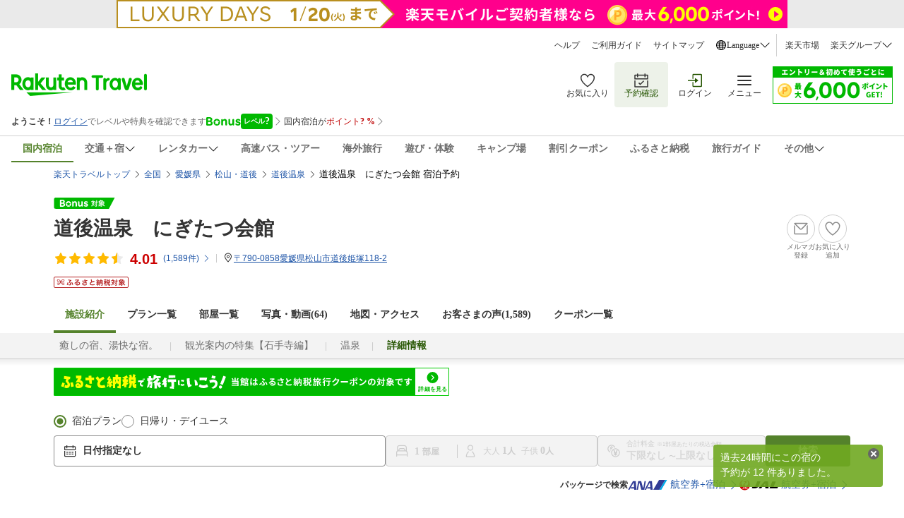

--- FILE ---
content_type: text/html
request_url: https://travel.rakuten.co.jp/HOTEL/15880/15880.html
body_size: 43120
content:








<!-- Json-LD for faq -->
<script type="application/ld+json">
	{"mainEntity":[{"name":"駐車場はありますか？","acceptedAnswer":{"text":"駐車場は下記をご確認ください。<br>有り　78台　無料　先着順","@type":"Answer"},"@type":"Question"},{"name":"アクセス情報を教えてください。","acceptedAnswer":{"text":"交通アクセスは下記をご確認ください。<br>ＪＲ松山駅より路面電車２０分→道後温泉駅下車→徒歩５分 伊佐爾波神社の右手","@type":"Answer"},"@type":"Question"},{"name":"チェックイン時間・チェックアウト時間を教えてください。","acceptedAnswer":{"text":"チェックイン15:00〜22:00、チェックアウト10:00となっております。<br>（宿泊プランによって異なる場合がございますので、詳細は各宿泊プランをご確認ください。）","@type":"Answer"},"@type":"Question"}],"@context":"https://schema.org","@type":"FAQPage"}
</script>
<script type="text/javascript">
	var mediaInfo = {
		"response" : [
			
			{
				"category"	:"00000000",
				"itemNo"	:"1",
				"categoryName"	:"",
				"fileName"	:"〔外観〕",
				"description"	:"",
				"videoId"	:"",
				"imageUrl"	:"https://trvimg.r10s.jp/share/image_up/15880/origin/67b3c2070071c2c270927ebd5dd20a909c3917c7.47.1.26.2.jpg"
			},
			
			{
				"category"	:"00000003",
				"itemNo"	:"2",
				"categoryName"	:"",
				"fileName"	:"マドンナの湯",
				"description"	:"",
				"videoId"	:"",
				"imageUrl"	:"https://trvimg.r10s.jp/share/image_up/15880/LARGE/YvJ018.jpeg"
			},
			
			{
				"category"	:"00000005",
				"itemNo"	:"3",
				"categoryName"	:"",
				"fileName"	:"朝食",
				"description"	:"",
				"videoId"	:"",
				"imageUrl"	:"https://trvimg.r10s.jp/share/image_up/15880/origin/288d65265c35e883725d647f24719502923729a7.47.9.26.3.jpg"
			},
			
			{
				"category"	:"00000001",
				"itemNo"	:"4",
				"categoryName"	:"",
				"fileName"	:"コーナーツイン",
				"description"	:"",
				"videoId"	:"",
				"imageUrl"	:"https://trvimg.r10s.jp/share/image_up/15880/origin/d5d58ec8e5314161b735eb218411fdd9c23ca8a0.47.9.26.3.jpg"
			},
			
			{
				"category"	:"00000003",
				"itemNo"	:"5",
				"categoryName"	:"",
				"fileName"	:"坊ちゃんの湯のサウナ",
				"description"	:"",
				"videoId"	:"",
				"imageUrl"	:"https://trvimg.r10s.jp/share/image_up/15880/LARGE/w7LTYx.jpeg"
			},
			
			{
				"category"	:"00000003",
				"itemNo"	:"6",
				"categoryName"	:"",
				"fileName"	:"坊っちゃんの湯",
				"description"	:"",
				"videoId"	:"",
				"imageUrl"	:"https://trvimg.r10s.jp/share/image_up/15880/LARGE/T2HjqD.jpeg"
			},
			
			{
				"category"	:"00000001",
				"itemNo"	:"7",
				"categoryName"	:"",
				"fileName"	:"和室6畳",
				"description"	:"",
				"videoId"	:"",
				"imageUrl"	:"https://trvimg.r10s.jp/share/image_up/15880/origin/79a624b4fcd84b0c98da0b6eb3b486d995c95ac1.47.9.26.3.jpg"
			},
			
			{
				"category"	:"00000001",
				"itemNo"	:"8",
				"categoryName"	:"",
				"fileName"	:"シングル",
				"description"	:"",
				"videoId"	:"",
				"imageUrl"	:"https://trvimg.r10s.jp/share/image_up/15880/origin/7d22574262d13c7f4382795c7f49eedf529af6ac.47.9.26.3.jpg"
			},
			
			{
				"category"	:"00000001",
				"itemNo"	:"9",
				"categoryName"	:"",
				"fileName"	:"バリアフリー",
				"description"	:"",
				"videoId"	:"",
				"imageUrl"	:"https://trvimg.r10s.jp/share/image_up/15880/origin/40d9b796d904d0196b13f929efc24cbd9102e85b.47.9.26.3.jpg"
			},
			
			{
				"category"	:"00000001",
				"itemNo"	:"10",
				"categoryName"	:"",
				"fileName"	:"和室12畳",
				"description"	:"",
				"videoId"	:"",
				"imageUrl"	:"https://trvimg.r10s.jp/share/image_up/15880/origin/49b6c63f91f4506dd00b55c0f93d67bbdb7d6bbf.47.9.26.3.jpg"
			},
			
			{
				"category"	:"00000001",
				"itemNo"	:"11",
				"categoryName"	:"",
				"fileName"	:"ツイン",
				"description"	:"",
				"videoId"	:"",
				"imageUrl"	:"https://trvimg.r10s.jp/share/image_up/15880/origin/15245597dae8f2c7dad09f504c4d7a3e6da33898.47.9.26.3.jpg"
			},
			
			{
				"category"	:"00000001",
				"itemNo"	:"12",
				"categoryName"	:"",
				"fileName"	:"和室8畳",
				"description"	:"",
				"videoId"	:"",
				"imageUrl"	:"https://trvimg.r10s.jp/share/image_up/15880/origin/377c0cca0e7d37501ceb9dbb680d0b698aa9c4e3.47.9.26.3.jpg"
			},
			
			{
				"category"	:"00000001",
				"itemNo"	:"13",
				"categoryName"	:"",
				"fileName"	:"ファミリールーム",
				"description"	:"",
				"videoId"	:"",
				"imageUrl"	:"https://trvimg.r10s.jp/share/image_up/15880/origin/f36b25ce852e2fee023b4fb62a69bdee4c79fdae.47.9.26.3.jpg"
			},
			
			{
				"category"	:"00000004",
				"itemNo"	:"14",
				"categoryName"	:"",
				"fileName"	:"〔瀬戸の鯛づくし〕",
				"description"	:"",
				"videoId"	:"",
				"imageUrl"	:"https://trvimg.r10s.jp/share/image_up/15880/origin/269b88b71571f1bc3420bc415c05ac1c6338e02c.47.1.26.2.jpg"
			},
			
			{
				"category"	:"00000000",
				"itemNo"	:"15",
				"categoryName"	:"",
				"fileName"	:"石手寺",
				"description"	:"石手寺",
				"videoId"	:"",
				"imageUrl"	:"https://trvimg.r10s.jp/share/image_up/15880/LARGE/KaHiHZ.jpeg"
			},
			
			{
				"category"	:"99999999",
				"itemNo"	:"16",
				"categoryName"	:"",
				"fileName"	:"外観画像",
				"description"	:"",
				"videoId"	:"",
				"imageUrl"	:"https://trvimg.r10s.jp/share/image_up/15880/origin/2008f48fb46a273e0a010156a4b655983d2e24d4.47.1.26.2.jpg"
			},
			
		]
	};
</script>
<!DOCTYPE HTML PUBLIC "-//W3C//DTD HTML 4.01 Transitional//EN" "http://www.w3.org/TR/html4/loose.dtd">
<html xmlns="http://www.w3.org/1999/xhtml" xml:lang="ja" lang="ja" dir="ltr" xmlns:og="http://ogp.me/ns#" >
<head>
    <meta http-equiv="Content-Type" content="text/html; charset=UTF-8">
    <meta http-equiv="Content-Style-Type" content="text/css">
    <meta http-equiv="Content-Script-Type" content="text/javascript">
    <meta property="og:title" content="楽天トラベル: 道後温泉　にぎたつ会館 宿泊予約 ">
            <meta property="og:type" content="article">
            <meta property="og:url" content="https://travel.rakuten.co.jp/HOTEL/15880/15880.html">
            <meta property="og:image" content="https://trvimg.r10s.jp/share/HOTEL/15880/15880.jpg">
            <meta property="og:site_name" content="楽天トラベル">
            <meta property="og:description" content="道後温泉　にぎたつ会館の設備・アメニティ情報: 総部屋数59室。館内設備: レストラン、宴会場、会議室、大浴場、サウナ、自動販売機、コインランドリー(有料)。部屋設備・備品: テレビ、衛星放送、インターネット接続(無線LAN形式)、湯沸かしポット、冷蔵庫、ドライヤー、ズボンプレッサー(貸出)、アイロン(貸出)、洗浄機付トイレ(一部)、ボディーソープ、他。道後温泉　にぎたつ会館の宿泊予約は【楽天トラベル】で。">
            <meta name="keywords" content="道後温泉　にぎたつ会館,愛媛県,松山・道後,予約,アメニティ,設備,施設,館内設備,部屋設備,備品">
            <meta name="description" content="道後温泉　にぎたつ会館の設備・アメニティ情報: 総部屋数59室。館内設備: レストラン、宴会場、会議室、大浴場、サウナ、自動販売機、コインランドリー(有料)。部屋設備・備品: テレビ、衛星放送、インターネット接続(無線LAN形式)、湯沸かしポット、冷蔵庫、ドライヤー、ズボンプレッサー(貸出)、アイロン(貸出)、洗浄機付トイレ(一部)、ボディーソープ、他。道後温泉　にぎたつ会館の宿泊予約は【楽天トラベル】で。">
        <script type="text/javascript"><!--

var hotelBasicInfo = { jrdp : "0",jrdpQuery : "",hotelNo : "15880",hotelName : "道後温泉　にぎたつ会館",tikuDai : "japan",tikuChu : "ehime",tikuShou : "chuuyo",tikuSai : ""};

var hotelInfo = {"isSp":false,"flg":"KIHON","disabledRooming":false,"isDisplayHotelInquiry":false};
//--></script>
<script>
 if(!tags) var tags = {};
 if(!tags.data) tags.data = {};
 tags.data = {"contents":{"type":"hotel"},"page":{"type":"hotelinfo_top","step":"","pageNo":1,"abTestName":"","patternNumber":""},"query":{"items":[{"from":{"date":"","country":"","prefecture":"","city":"","district":"","spot":""},"to":{"date":"","country":"","prefecture":"","city":"","district":"","spot":""},"guest":{"adult":"","child":"","infant":""},"id":[],"type":"","category":[],"provider":{"id":["15880"],"type":"hotel","category":[]}}],"price":{"min":"","max":""},"currency":"JPY","abTestHotelIdList":[]},"browse":{"items":[{"id":"","type":"","provider":{"id":"15880","type":"hotel"}}]}};
</script>
<!-- test new UI on local -->
<link rel="stylesheet" href="https://img.travel.rakuten.co.jp/share/common/css/style-pc.css?_=20241031" >
<link type="text/css" rel="stylesheet" href="https://img.travel.rakuten.co.jp/share/common/css/thickbox_2.css" media="screen" />
<link type="text/css" rel="stylesheet" href="https://img.travel.rakuten.co.jp/share/rtl/css/util.calendar.css">
<link type="text/css" rel="stylesheet" href="https://img.travel.rakuten.co.jp/share/themes/hotel/css/plan_sprite_2_new.css">
<link type="text/css" rel="stylesheet" href="https://img.travel.rakuten.co.jp/share/themes/hotel/css/trvl_htl_base.css">
<link type="text/css" rel="stylesheet" href="https://img.travel.rakuten.co.jp/share/themes/recently/css/recent_condition.css" media="screen">
<link type="text/css" rel="stylesheet" href="https://img.travel.rakuten.co.jp/share/themes/recently/css/horizontal_widget.css" media="screen">
<link type="text/css" rel="stylesheet" href="https://img.travel.rakuten.co.jp/share/common/css/service-pc.css?_=20230717">
<link type="text/css" rel="stylesheet" href="https://img.travel.rakuten.co.jp/share/rtl/css/widget_history_correlated-pc.css" media="all">
<link type="text/css" rel="stylesheet" href="https://img.travel.rakuten.co.jp/share/themes/hotel/css/trvl_htl_base.css?_=20230901">
<link type="text/css" rel="stylesheet" href="https://img.travel.rakuten.co.jp/share/rtl/css/widget.pc.footerCarousel.css">
<link type="text/css" rel="stylesheet" href="https://img.travel.rakuten.co.jp/share/rtl/css/single.search.form.css?_=20250929" media="screen">
<link type="text/css" rel="stylesheet" href="https://img.travel.rakuten.co.jp/share/themes/hotel/css/cancel_policy.css">
<link type="text/css" rel="stylesheet" href="https://trv.r10s.jp/share/common/css/rtc-icons.css">
<link type="text/css" rel="stylesheet" href="https://img.travel.rakuten.co.jp/share/rtl/css/pc.search.modal.datepicker.current.css" media="screen">
<link type="text/css" rel="stylesheet" href="https://img.travel.rakuten.co.jp/share/themes/ds/css/bonusProgram_pc.css?_=20250729" media="screen">

<link type="text/css" rel="stylesheet" href="https://img.travel.rakuten.co.jp/share/rtl/css/widget_history_correlated-pc_imgOpt.css" media="all">
<link type="text/css" rel="stylesheet" href="https://img.travel.rakuten.co.jp/share/themes/hotel/css/preferred_sparkle_hotelinfo.css?=_20210522" media="screen">

<link media="all" href="https://img.travel.rakuten.co.jp/share/themes/hotel/css/custom_2.css" type="text/css" rel="stylesheet">
<link type="text/css" rel="stylesheet" href="https://img.travel.rakuten.co.jp/share/themes/hotel/css/trvl_hotel_page.css?_=20250924">
<link type="text/css" rel="stylesheet" href="https://img.travel.rakuten.co.jp/share/rtl/css/single.search.form.htltop.css" media="all">
<link rel="stylesheet" href="https://trv.r10s.jp/share/react/1.0.0/css/Travelers_HotelInformation_HotelTop_Attention.css">
<link rel="stylesheet" href="https://trv.r10s.jp/share/react/1.0.5/css/Travelers_HotelInformation_HotelTop_NewsList.css">
<script type="text/javascript" charset="Shift_JIS" src="https://trv.r10s.jp/share/common/js/lib/jquery/3.6.0/jquery-3.6.0.min.js"></script>
        <script charset="UTF-8" type="text/javascript" src="https://trv.r10s.jp/share/recipe/js/recipe.js" data-menu="hotel.top.v3.j3.6.0" data-exports="jQuery"></script>
    <!--[if lt IE 9]><script src="https://trv.r10s.jp/share/common/js/lib/html5shiv.js"></script><![endif]-->
<script type="text/javascript">
    var actionvirus_hotel_no="15880";
</script>
<script type="text/javascript" src="https://trv.r10s.jp/share/iconapi/js/iconapi.js"></script>
<script type="text/javascript" src="https://trv.r10s.jp/share/iconapi/js/iconapiPrefHotel.js?_=20240130"></script>
<script language="javascript" charset="Shift_JIS" src="https://trv.r10s.jp/share/iconapi/js/preferredHotel.js?=_20201114"></script>
<script type="text/javascript" src="https://trv.r10s.jp/share/iconapi/js/hotelpage.iconapi.js"></script>

<script type="module" crossorigin src="/share/react/1.0.3/js/Travelers_HotelInformation_HotelTop_Attention.js"></script>
<script type="module" crossorigin src="/share/react/1.0.5/js/Travelers_HotelInformation_HotelTop_NewsList.js"></script>
<script type="text/javascript" src="https://trv.r10s.jp/share/rtl/js/util.rtcondex.js"></script>
<script type="text/javascript">
    $().ready(function(){
        let $addFilterConditionButton = $("#addFilterConditionButton");
        if ($addFilterConditionButton !== undefined){
            if ($("input[type=checkbox][value=lunch]").length === 0) {
                $("#hotelPlanTitle").text("絞り込み");
                $addFilterConditionButton.hide();
            }
        }
        showRoomCheckbox();
    });
</script>
<script type="text/javascript">
    ;window.NREUM||(NREUM={});NREUM.init={distributed_tracing:{enabled:true},privacy:{cookies_enabled:true},ajax:{deny_list:["bam.nr-data.net"]}};

    ;NREUM.loader_config={accountID:"3976825",trustKey:"3976825",agentID:"594417182",licenseKey:"NRJS-dcdf7876d26301fde95",applicationID:"594417182"}
    ;NREUM.info={beacon:"bam.nr-data.net",errorBeacon:"bam.nr-data.net",licenseKey:"NRJS-dcdf7876d26301fde95",applicationID:"594417182",sa:1}
    ;(()=>{"use strict";var e,t,r={9071:(e,t,r)=>{r.d(t,{I:()=>n});var n=0,i=navigator.userAgent.match(/Firefox[\/\s](\d+\.\d+)/);i&&(n=+i[1])},8768:(e,t,r)=>{r.d(t,{T:()=>n,p:()=>i});const n=/(iPad|iPhone|iPod)/g.test(navigator.userAgent),i=n&&Boolean("undefined"==typeof SharedWorker)},880:(e,t,r)=>{r.d(t,{P_:()=>l,Mt:()=>g,C5:()=>s,DL:()=>v,OP:()=>T,lF:()=>D,Yu:()=>y,Dg:()=>h,CX:()=>c,GE:()=>b,sU:()=>_});var n=r(6797),i=r(4286);const o={beacon:n.ce.beacon,errorBeacon:n.ce.errorBeacon,licenseKey:void 0,applicationID:void 0,sa:void 0,queueTime:void 0,applicationTime:void 0,ttGuid:void 0,user:void 0,account:void 0,product:void 0,extra:void 0,jsAttributes:{},userAttributes:void 0,atts:void 0,transactionName:void 0,tNamePlain:void 0},a={};function s(e){if(!e)throw new Error("All info objects require an agent identifier!");if(!a[e])throw new Error("Info for ".concat(e," was never set"));return a[e]}function c(e,t){if(!e)throw new Error("All info objects require an agent identifier!");a[e]=(0,i.D)(t,o),(0,n.Qy)(e,a[e],"info")}var u=r(2797);const d=()=>{const e={blockSelector:"[data-nr-block]",maskInputOptions:{password:!0}};return{allow_bfcache:!0,privacy:{cookies_enabled:!0},ajax:{deny_list:void 0,enabled:!0,harvestTimeSeconds:10},distributed_tracing:{enabled:void 0,exclude_newrelic_header:void 0,cors_use_newrelic_header:void 0,cors_use_tracecontext_headers:void 0,allowed_origins:void 0},session:{domain:void 0,expiresMs:u.oD,inactiveMs:u.Hb},ssl:void 0,obfuscate:void 0,jserrors:{enabled:!0,harvestTimeSeconds:10},metrics:{enabled:!0},page_action:{enabled:!0,harvestTimeSeconds:30},page_view_event:{enabled:!0},page_view_timing:{enabled:!0,harvestTimeSeconds:30,long_task:!1},session_trace:{enabled:!0,harvestTimeSeconds:10},session_replay:{enabled:!1,harvestTimeSeconds:60,sampleRate:.1,errorSampleRate:.1,maskTextSelector:"*",maskAllInputs:!0,get blockClass(){return"nr-block"},get ignoreClass(){return"nr-ignore"},get maskTextClass(){return"nr-mask"},get blockSelector(){return e.blockSelector},set blockSelector(t){e.blockSelector+=",".concat(t)},get maskInputOptions(){return e.maskInputOptions},set maskInputOptions(t){e.maskInputOptions={...t,password:!0}}},spa:{enabled:!0,harvestTimeSeconds:10}}},f={};function l(e){if(!e)throw new Error("All configuration objects require an agent identifier!");if(!f[e])throw new Error("Configuration for ".concat(e," was never set"));return f[e]}function h(e,t){if(!e)throw new Error("All configuration objects require an agent identifier!");f[e]=(0,i.D)(t,d()),(0,n.Qy)(e,f[e],"config")}function g(e,t){if(!e)throw new Error("All configuration objects require an agent identifier!");var r=l(e);if(r){for(var n=t.split("."),i=0;i<n.length-1;i++)if("object"!=typeof(r=r[n[i]]))return;r=r[n[n.length-1]]}return r}const p={accountID:void 0,trustKey:void 0,agentID:void 0,licenseKey:void 0,applicationID:void 0,xpid:void 0},m={};function v(e){if(!e)throw new Error("All loader-config objects require an agent identifier!");if(!m[e])throw new Error("LoaderConfig for ".concat(e," was never set"));return m[e]}function b(e,t){if(!e)throw new Error("All loader-config objects require an agent identifier!");m[e]=(0,i.D)(t,p),(0,n.Qy)(e,m[e],"loader_config")}const y=(0,n.mF)().o;var w=r(2374),x=r(1651);const E={buildEnv:x.Re,bytesSent:{},queryBytesSent:{},customTransaction:void 0,disabled:!1,distMethod:x.gF,isolatedBacklog:!1,loaderType:void 0,maxBytes:3e4,offset:Math.floor(w._A?.performance?.timeOrigin||w._A?.performance?.timing?.navigationStart||Date.now()),onerror:void 0,origin:""+w._A.location,ptid:void 0,releaseIds:{},session:void 0,xhrWrappable:"function"==typeof w._A.XMLHttpRequest?.prototype?.addEventListener,version:x.q4},A={};function T(e){if(!e)throw new Error("All runtime objects require an agent identifier!");if(!A[e])throw new Error("Runtime for ".concat(e," was never set"));return A[e]}function _(e,t){if(!e)throw new Error("All runtime objects require an agent identifier!");A[e]=(0,i.D)(t,E),(0,n.Qy)(e,A[e],"runtime")}function D(e){return function(e){try{const t=s(e);return!!t.licenseKey&&!!t.errorBeacon&&!!t.applicationID}catch(e){return!1}}(e)}},4286:(e,t,r)=>{r.d(t,{D:()=>i});var n=r(8610);function i(e,t){try{if(!e||"object"!=typeof e)return(0,n.Z)("Setting a Configurable requires an object as input");if(!t||"object"!=typeof t)return(0,n.Z)("Setting a Configurable requires a model to set its initial properties");const r=Object.create(Object.getPrototypeOf(t),Object.getOwnPropertyDescriptors(t)),o=0===Object.keys(r).length?e:r;for(let a in o)if(void 0!==e[a])try{"object"==typeof e[a]&&"object"==typeof t[a]?r[a]=i(e[a],t[a]):r[a]=e[a]}catch(e){(0,n.Z)("An error occurred while setting a property of a Configurable",e)}return r}catch(e){(0,n.Z)("An error occured while setting a Configurable",e)}}},1651:(e,t,r)=>{r.d(t,{Re:()=>i,gF:()=>o,q4:()=>n});const n="1.234.0",i="PROD",o="CDN"},9557:(e,t,r)=>{r.d(t,{w:()=>o});var n=r(8610);const i={agentIdentifier:"",ee:void 0};class o{constructor(e){try{if("object"!=typeof e)return(0,n.Z)("shared context requires an object as input");this.sharedContext={},Object.assign(this.sharedContext,i),Object.entries(e).forEach((e=>{let[t,r]=e;Object.keys(i).includes(t)&&(this.sharedContext[t]=r)}))}catch(e){(0,n.Z)("An error occured while setting SharedContext",e)}}}},4329:(e,t,r)=>{r.d(t,{L:()=>d,R:()=>c});var n=r(3752),i=r(7022),o=r(4045),a=r(2325);const s={};function c(e,t){const r={staged:!1,priority:a.p[t]||0};u(e),s[e].get(t)||s[e].set(t,r)}function u(e){e&&(s[e]||(s[e]=new Map))}function d(){let e=arguments.length>0&&void 0!==arguments[0]?arguments[0]:"",t=arguments.length>1&&void 0!==arguments[1]?arguments[1]:"feature";if(u(e),!e||!s[e].get(t))return a(t);s[e].get(t).staged=!0;const r=[...s[e]];function a(t){const r=e?n.ee.get(e):n.ee,a=o.X.handlers;if(r.backlog&&a){var s=r.backlog[t],c=a[t];if(c){for(var u=0;s&&u<s.length;++u)f(s[u],c);(0,i.D)(c,(function(e,t){(0,i.D)(t,(function(t,r){r[0].on(e,r[1])}))}))}delete a[t],r.backlog[t]=null,r.emit("drain-"+t,[])}}r.every((e=>{let[t,r]=e;return r.staged}))&&(r.sort(((e,t)=>e[1].priority-t[1].priority)),r.forEach((e=>{let[t]=e;a(t)})))}function f(e,t){var r=e[1];(0,i.D)(t[r],(function(t,r){var n=e[0];if(r[0]===n){var i=r[1],o=e[3],a=e[2];i.apply(o,a)}}))}},3752:(e,t,r)=>{r.d(t,{c:()=>f,ee:()=>u});var n=r(6797),i=r(3916),o=r(7022),a=r(880),s="nr@context";let c=(0,n.fP)();var u;function d(){}function f(e){return(0,i.X)(e,s,l)}function l(){return new d}function h(){u.aborted=!0,u.backlog={}}c.ee?u=c.ee:(u=function e(t,r){var n={},c={},f={},g=!1;try{g=16===r.length&&(0,a.OP)(r).isolatedBacklog}catch(e){}var p={on:b,addEventListener:b,removeEventListener:y,emit:v,get:x,listeners:w,context:m,buffer:E,abort:h,aborted:!1,isBuffering:A,debugId:r,backlog:g?{}:t&&"object"==typeof t.backlog?t.backlog:{}};return p;function m(e){return e&&e instanceof d?e:e?(0,i.X)(e,s,l):l()}function v(e,r,n,i,o){if(!1!==o&&(o=!0),!u.aborted||i){t&&o&&t.emit(e,r,n);for(var a=m(n),s=w(e),d=s.length,f=0;f<d;f++)s[f].apply(a,r);var l=T()[c[e]];return l&&l.push([p,e,r,a]),a}}function b(e,t){n[e]=w(e).concat(t)}function y(e,t){var r=n[e];if(r)for(var i=0;i<r.length;i++)r[i]===t&&r.splice(i,1)}function w(e){return n[e]||[]}function x(t){return f[t]=f[t]||e(p,t)}function E(e,t){var r=T();p.aborted||(0,o.D)(e,(function(e,n){t=t||"feature",c[n]=t,t in r||(r[t]=[])}))}function A(e){return!!T()[c[e]]}function T(){return p.backlog}}(void 0,"globalEE"),c.ee=u)},9252:(e,t,r)=>{r.d(t,{E:()=>n,p:()=>i});var n=r(3752).ee.get("handle");function i(e,t,r,i,o){o?(o.buffer([e],i),o.emit(e,t,r)):(n.buffer([e],i),n.emit(e,t,r))}},4045:(e,t,r)=>{r.d(t,{X:()=>o});var n=r(9252);o.on=a;var i=o.handlers={};function o(e,t,r,o){a(o||n.E,i,e,t,r)}function a(e,t,r,i,o){o||(o="feature"),e||(e=n.E);var a=t[o]=t[o]||{};(a[r]=a[r]||[]).push([e,i])}},8544:(e,t,r)=>{r.d(t,{bP:()=>s,iz:()=>c,m$:()=>a});var n=r(2374);let i=!1,o=!1;try{const e={get passive(){return i=!0,!1},get signal(){return o=!0,!1}};n._A.addEventListener("test",null,e),n._A.removeEventListener("test",null,e)}catch(e){}function a(e,t){return i||o?{capture:!!e,passive:i,signal:t}:!!e}function s(e,t){let r=arguments.length>2&&void 0!==arguments[2]&&arguments[2],n=arguments.length>3?arguments[3]:void 0;window.addEventListener(e,t,a(r,n))}function c(e,t){let r=arguments.length>2&&void 0!==arguments[2]&&arguments[2],n=arguments.length>3?arguments[3]:void 0;document.addEventListener(e,t,a(r,n))}},5526:(e,t,r)=>{r.d(t,{Ht:()=>u,M:()=>c,Rl:()=>a,ky:()=>s});var n=r(2374);const i="xxxxxxxx-xxxx-4xxx-yxxx-xxxxxxxxxxxx";function o(e,t){return e?15&e[t]:16*Math.random()|0}function a(){const e=n._A?.crypto||n._A?.msCrypto;let t,r=0;return e&&e.getRandomValues&&(t=e.getRandomValues(new Uint8Array(31))),i.split("").map((e=>"x"===e?o(t,++r).toString(16):"y"===e?(3&o()|8).toString(16):e)).join("")}function s(e){const t=n._A?.crypto||n._A?.msCrypto;let r,i=0;t&&t.getRandomValues&&(r=t.getRandomValues(new Uint8Array(31)));const a=[];for(var s=0;s<e;s++)a.push(o(r,++i).toString(16));return a.join("")}function c(){return s(16)}function u(){return s(32)}},2797:(e,t,r)=>{r.d(t,{Bq:()=>n,Hb:()=>o,oD:()=>i});const n="NRBA",i=144e5,o=18e5},2053:(e,t,r)=>{function n(){return Math.round(performance.now())}r.d(t,{z:()=>n})},6368:(e,t,r)=>{r.d(t,{e:()=>o});var n=r(2374),i={};function o(e){if(e in i)return i[e];if(0===(e||"").indexOf("data:"))return{protocol:"data"};let t;var r=n._A?.location,o={};if(n.il)t=document.createElement("a"),t.href=e;else try{t=new URL(e,r.href)}catch(e){return o}o.port=t.port;var a=t.href.split("://");!o.port&&a[1]&&(o.port=a[1].split("/")[0].split("@").pop().split(":")[1]),o.port&&"0"!==o.port||(o.port="https"===a[0]?"443":"80"),o.hostname=t.hostname||r.hostname,o.pathname=t.pathname,o.protocol=a[0],"/"!==o.pathname.charAt(0)&&(o.pathname="/"+o.pathname);var s=!t.protocol||":"===t.protocol||t.protocol===r.protocol,c=t.hostname===r.hostname&&t.port===r.port;return o.sameOrigin=s&&(!t.hostname||c),"/"===o.pathname&&(i[e]=o),o}},8610:(e,t,r)=>{function n(e,t){"function"==typeof console.warn&&(console.warn("New Relic: ".concat(e)),t&&console.warn(t))}r.d(t,{Z:()=>n})},7269:(e,t,r)=>{r.d(t,{N:()=>u,T:()=>d});var n=r(7022),i=r(3752),o=r(9252),a=r(4329),s=r(2325);const c={stn:[s.D.sessionTrace],err:[s.D.jserrors,s.D.metrics],ins:[s.D.pageAction],spa:[s.D.spa],sr:[s.D.sessionReplay]};function u(e,t){var r=i.ee.get(t);e&&"object"==typeof e&&((0,n.D)(e,(function(e,t){if(!t)return(c[e]||[]).forEach((t=>{(0,o.p)("block-"+e,[],void 0,t,r)}));d[e]||((0,o.p)("feat-"+e,[],void 0,c[e],r),d[e]=!0)})),(0,a.L)(t,s.D.pageViewEvent))}const d={}},3916:(e,t,r)=>{r.d(t,{X:()=>i});var n=Object.prototype.hasOwnProperty;function i(e,t,r){if(n.call(e,t))return e[t];var i=r();if(Object.defineProperty&&Object.keys)try{return Object.defineProperty(e,t,{value:i,writable:!0,enumerable:!1}),i}catch(e){}return e[t]=i,i}},2374:(e,t,r)=>{r.d(t,{FN:()=>a,_A:()=>o,il:()=>n,v6:()=>i});const n=Boolean("undefined"!=typeof window&&window.document),i=Boolean("undefined"!=typeof WorkerGlobalScope&&self.navigator instanceof WorkerNavigator);let o=(()=>{if(n)return window;if(i){if("undefined"!=typeof globalThis&&globalThis instanceof WorkerGlobalScope)return globalThis;if(self instanceof WorkerGlobalScope)return self}throw new Error('New Relic browser agent shutting down due to error: Unable to locate global scope. This is possibly due to code redefining browser global variables like "self" and "window".')})();const a=""+o.location},7022:(e,t,r)=>{r.d(t,{D:()=>n});const n=(e,t)=>Object.entries(e||{}).map((e=>{let[r,n]=e;return t(r,n)}))},2438:(e,t,r)=>{r.d(t,{P:()=>o});var n=r(3752);const i=()=>{const e=new WeakSet;return(t,r)=>{if("object"==typeof r&&null!==r){if(e.has(r))return;e.add(r)}return r}};function o(e){try{return JSON.stringify(e,i())}catch(e){try{n.ee.emit("internal-error",[e])}catch(e){}}}},2650:(e,t,r)=>{r.d(t,{K:()=>a,b:()=>o});var n=r(8544);function i(){return"undefined"==typeof document||"complete"===document.readyState}function o(e,t){if(i())return e();(0,n.bP)("load",e,t)}function a(e){if(i())return e();(0,n.iz)("DOMContentLoaded",e)}},6797:(e,t,r)=>{r.d(t,{EZ:()=>u,Qy:()=>c,ce:()=>o,fP:()=>a,gG:()=>d,mF:()=>s});var n=r(2053),i=r(2374);const o={beacon:"bam.nr-data.net",errorBeacon:"bam.nr-data.net"};function a(){return i._A.NREUM||(i._A.NREUM={}),void 0===i._A.newrelic&&(i._A.newrelic=i._A.NREUM),i._A.NREUM}function s(){let e=a();return e.o||(e.o={ST:i._A.setTimeout,SI:i._A.setImmediate,CT:i._A.clearTimeout,XHR:i._A.XMLHttpRequest,REQ:i._A.Request,EV:i._A.Event,PR:i._A.Promise,MO:i._A.MutationObserver,FETCH:i._A.fetch}),e}function c(e,t,r){let i=a();const o=i.initializedAgents||{},s=o[e]||{};return Object.keys(s).length||(s.initializedAt={ms:(0,n.z)(),date:new Date}),i.initializedAgents={...o,[e]:{...s,[r]:t}},i}function u(e,t){a()[e]=t}function d(){return function(){let e=a();const t=e.info||{};e.info={beacon:o.beacon,errorBeacon:o.errorBeacon,...t}}(),function(){let e=a();const t=e.init||{};e.init={...t}}(),s(),function(){let e=a();const t=e.loader_config||{};e.loader_config={...t}}(),a()}},6998:(e,t,r)=>{r.d(t,{N:()=>i});var n=r(8544);function i(e){let t=arguments.length>1&&void 0!==arguments[1]&&arguments[1],r=arguments.length>2?arguments[2]:void 0,i=arguments.length>3?arguments[3]:void 0;return void(0,n.iz)("visibilitychange",(function(){if(t)return void("hidden"==document.visibilityState&&e());e(document.visibilityState)}),r,i)}},7264:(e,t,r)=>{r.d(t,{em:()=>v,u5:()=>N,QU:()=>j,_L:()=>I,Gm:()=>z,Lg:()=>M,gy:()=>U,BV:()=>Q,Kf:()=>ee});var n=r(3752);const i="nr@original";var o=Object.prototype.hasOwnProperty,a=!1;function s(e,t){return e||(e=n.ee),r.inPlace=function(e,t,n,i,o){n||(n="");var a,s,c,u="-"===n.charAt(0);for(c=0;c<t.length;c++)d(a=e[s=t[c]])||(e[s]=r(a,u?s+n:n,i,s,o))},r.flag=i,r;function r(t,r,n,a,s){return d(t)?t:(r||(r=""),nrWrapper[i]=t,u(t,nrWrapper,e),nrWrapper);function nrWrapper(){var i,u,d,f;try{u=this,i=[...arguments],d="function"==typeof n?n(i,u):n||{}}catch(t){c([t,"",[i,u,a],d],e)}o(r+"start",[i,u,a],d,s);try{return f=t.apply(u,i)}catch(e){throw o(r+"err",[i,u,e],d,s),e}finally{o(r+"end",[i,u,f],d,s)}}}function o(r,n,i,o){if(!a||t){var s=a;a=!0;try{e.emit(r,n,i,t,o)}catch(t){c([t,r,n,i],e)}a=s}}}function c(e,t){t||(t=n.ee);try{t.emit("internal-error",e)}catch(e){}}function u(e,t,r){if(Object.defineProperty&&Object.keys)try{return Object.keys(e).forEach((function(r){Object.defineProperty(t,r,{get:function(){return e[r]},set:function(t){return e[r]=t,t}})})),t}catch(e){c([e],r)}for(var n in e)o.call(e,n)&&(t[n]=e[n]);return t}function d(e){return!(e&&e instanceof Function&&e.apply&&!e[i])}var f=r(3916),l=r(2374);const h={},g=XMLHttpRequest,p="addEventListener",m="removeEventListener";function v(e){var t=function(e){return(e||n.ee).get("events")}(e);if(h[t.debugId]++)return t;h[t.debugId]=1;var r=s(t,!0);function i(e){r.inPlace(e,[p,m],"-",o)}function o(e,t){return e[1]}return"getPrototypeOf"in Object&&(l.il&&b(document,i),b(l._A,i),b(g.prototype,i)),t.on(p+"-start",(function(e,t){var n=e[1];if(null!==n&&("function"==typeof n||"object"==typeof n)){var i=(0,f.X)(n,"nr@wrapped",(function(){var e={object:function(){if("function"!=typeof n.handleEvent)return;return n.handleEvent.apply(n,arguments)},function:n}[typeof n];return e?r(e,"fn-",null,e.name||"anonymous"):n}));this.wrapped=e[1]=i}})),t.on(m+"-start",(function(e){e[1]=this.wrapped||e[1]})),t}function b(e,t){let r=e;for(;"object"==typeof r&&!Object.prototype.hasOwnProperty.call(r,p);)r=Object.getPrototypeOf(r);for(var n=arguments.length,i=new Array(n>2?n-2:0),o=2;o<n;o++)i[o-2]=arguments[o];r&&t(r,...i)}var y="fetch-",w=y+"body-",x=["arrayBuffer","blob","json","text","formData"],E=l._A.Request,A=l._A.Response,T="prototype",_="nr@context";const D={};function N(e){const t=function(e){return(e||n.ee).get("fetch")}(e);if(!(E&&A&&l._A.fetch))return t;if(D[t.debugId]++)return t;function r(e,r,n){var i=e[r];"function"==typeof i&&(e[r]=function(){var e,r=[...arguments],o={};t.emit(n+"before-start",[r],o),o[_]&&o[_].dt&&(e=o[_].dt);var a=i.apply(this,r);return t.emit(n+"start",[r,e],a),a.then((function(e){return t.emit(n+"end",[null,e],a),e}),(function(e){throw t.emit(n+"end",[e],a),e}))})}return D[t.debugId]=1,x.forEach((e=>{r(E[T],e,w),r(A[T],e,w)})),r(l._A,"fetch",y),t.on(y+"end",(function(e,r){var n=this;if(r){var i=r.headers.get("content-length");null!==i&&(n.rxSize=i),t.emit(y+"done",[null,r],n)}else t.emit(y+"done",[e],n)})),t}const O={},S=["pushState","replaceState"];function j(e){const t=function(e){return(e||n.ee).get("history")}(e);return!l.il||O[t.debugId]++||(O[t.debugId]=1,s(t).inPlace(window.history,S,"-")),t}var P=r(8544);const C={},R=["appendChild","insertBefore","replaceChild"];function I(e){const t=function(e){return(e||n.ee).get("jsonp")}(e);if(!l.il||C[t.debugId])return t;C[t.debugId]=!0;var r=s(t),i=/[?&](?:callback|cb)=([^&#]+)/,o=/(.*)\.([^.]+)/,a=/^(\w+)(\.|$)(.*)$/;function c(e,t){var r=e.match(a),n=r[1],i=r[3];return i?c(i,t[n]):t[n]}return r.inPlace(Node.prototype,R,"dom-"),t.on("dom-start",(function(e){!function(e){if(!e||"string"!=typeof e.nodeName||"script"!==e.nodeName.toLowerCase())return;if("function"!=typeof e.addEventListener)return;var n=(a=e.src,s=a.match(i),s?s[1]:null);var a,s;if(!n)return;var u=function(e){var t=e.match(o);if(t&&t.length>=3)return{key:t[2],parent:c(t[1],window)};return{key:e,parent:window}}(n);if("function"!=typeof u.parent[u.key])return;var d={};function f(){t.emit("jsonp-end",[],d),e.removeEventListener("load",f,(0,P.m$)(!1)),e.removeEventListener("error",l,(0,P.m$)(!1))}function l(){t.emit("jsonp-error",[],d),t.emit("jsonp-end",[],d),e.removeEventListener("load",f,(0,P.m$)(!1)),e.removeEventListener("error",l,(0,P.m$)(!1))}r.inPlace(u.parent,[u.key],"cb-",d),e.addEventListener("load",f,(0,P.m$)(!1)),e.addEventListener("error",l,(0,P.m$)(!1)),t.emit("new-jsonp",[e.src],d)}(e[0])})),t}var k=r(880);const H={};function z(e){const t=function(e){return(e||n.ee).get("mutation")}(e);if(!l.il||H[t.debugId])return t;H[t.debugId]=!0;var r=s(t),i=k.Yu.MO;return i&&(window.MutationObserver=function(e){return this instanceof i?new i(r(e,"fn-")):i.apply(this,arguments)},MutationObserver.prototype=i.prototype),t}const L={};function M(e){const t=function(e){return(e||n.ee).get("promise")}(e);if(L[t.debugId])return t;L[t.debugId]=!0;var r=n.c,o=s(t),a=k.Yu.PR;return a&&function(){function e(r){var n=t.context(),i=o(r,"executor-",n,null,!1);const s=Reflect.construct(a,[i],e);return t.context(s).getCtx=function(){return n},s}l._A.Promise=e,Object.defineProperty(e,"name",{value:"Promise"}),e.toString=function(){return a.toString()},Object.setPrototypeOf(e,a),["all","race"].forEach((function(r){const n=a[r];e[r]=function(e){let i=!1;[...e||[]].forEach((e=>{this.resolve(e).then(a("all"===r),a(!1))}));const o=n.apply(this,arguments);return o;function a(e){return function(){t.emit("propagate",[null,!i],o,!1,!1),i=i||!e}}}})),["resolve","reject"].forEach((function(r){const n=a[r];e[r]=function(e){const r=n.apply(this,arguments);return e!==r&&t.emit("propagate",[e,!0],r,!1,!1),r}})),e.prototype=a.prototype;const n=a.prototype.then;a.prototype.then=function(){var e=this,i=r(e);i.promise=e;for(var a=arguments.length,s=new Array(a),c=0;c<a;c++)s[c]=arguments[c];s[0]=o(s[0],"cb-",i,null,!1),s[1]=o(s[1],"cb-",i,null,!1);const u=n.apply(this,s);return i.nextPromise=u,t.emit("propagate",[e,!0],u,!1,!1),u},a.prototype.then[i]=n,t.on("executor-start",(function(e){e[0]=o(e[0],"resolve-",this,null,!1),e[1]=o(e[1],"resolve-",this,null,!1)})),t.on("executor-err",(function(e,t,r){e[1](r)})),t.on("cb-end",(function(e,r,n){t.emit("propagate",[n,!0],this.nextPromise,!1,!1)})),t.on("propagate",(function(e,r,n){this.getCtx&&!r||(this.getCtx=function(){if(e instanceof Promise)var r=t.context(e);return r&&r.getCtx?r.getCtx():this})}))}(),t}const B={},F="requestAnimationFrame";function U(e){const t=function(e){return(e||n.ee).get("raf")}(e);if(!l.il||B[t.debugId]++)return t;B[t.debugId]=1;var r=s(t);return r.inPlace(window,[F],"raf-"),t.on("raf-start",(function(e){e[0]=r(e[0],"fn-")})),t}const q={},G="setTimeout",V="setInterval",X="clearTimeout",Z="-start",W="-",$=[G,"setImmediate",V,X,"clearImmediate"];function Q(e){const t=function(e){return(e||n.ee).get("timer")}(e);if(q[t.debugId]++)return t;q[t.debugId]=1;var r=s(t);return r.inPlace(l._A,$.slice(0,2),G+W),r.inPlace(l._A,$.slice(2,3),V+W),r.inPlace(l._A,$.slice(3),X+W),t.on(V+Z,(function(e,t,n){e[0]=r(e[0],"fn-",null,n)})),t.on(G+Z,(function(e,t,n){this.method=n,this.timerDuration=isNaN(e[1])?0:+e[1],e[0]=r(e[0],"fn-",this,n)})),t}var Y=r(8610);const K={},J=["open","send"];function ee(e){var t=e||n.ee;const r=function(e){return(e||n.ee).get("xhr")}(t);if(K[r.debugId]++)return r;K[r.debugId]=1,v(t);var i=s(r),o=k.Yu.XHR,a=k.Yu.MO,c=k.Yu.PR,u=k.Yu.SI,d="readystatechange",f=["onload","onerror","onabort","onloadstart","onloadend","onprogress","ontimeout"],h=[],g=l._A.XMLHttpRequest.listeners,p=l._A.XMLHttpRequest=function(e){var t=new o(e);function n(){try{r.emit("new-xhr",[t],t),t.addEventListener(d,b,(0,P.m$)(!1))}catch(e){(0,Y.Z)("An error occured while intercepting XHR",e);try{r.emit("internal-error",[e])}catch(e){}}}return this.listeners=g?[...g,n]:[n],this.listeners.forEach((e=>e())),t};function m(e,t){i.inPlace(t,["onreadystatechange"],"fn-",A)}function b(){var e=this,t=r.context(e);e.readyState>3&&!t.resolved&&(t.resolved=!0,r.emit("xhr-resolved",[],e)),i.inPlace(e,f,"fn-",A)}if(function(e,t){for(var r in e)t[r]=e[r]}(o,p),p.prototype=o.prototype,i.inPlace(p.prototype,J,"-xhr-",A),r.on("send-xhr-start",(function(e,t){m(e,t),function(e){h.push(e),a&&(y?y.then(E):u?u(E):(w=-w,x.data=w))}(t)})),r.on("open-xhr-start",m),a){var y=c&&c.resolve();if(!u&&!c){var w=1,x=document.createTextNode(w);new a(E).observe(x,{characterData:!0})}}else t.on("fn-end",(function(e){e[0]&&e[0].type===d||E()}));function E(){for(var e=0;e<h.length;e++)m(0,h[e]);h.length&&(h=[])}function A(e,t){return t}return r}},8675:(e,t,r)=>{r.d(t,{t:()=>n});const n=r(2325).D.ajax},8322:(e,t,r)=>{r.d(t,{A:()=>i,t:()=>n});const n=r(2325).D.jserrors,i="nr@seenError"},6034:(e,t,r)=>{r.d(t,{gF:()=>o,mY:()=>i,t9:()=>n,vz:()=>s,xS:()=>a});const n=r(2325).D.metrics,i="sm",o="cm",a="storeSupportabilityMetrics",s="storeEventMetrics"},6486:(e,t,r)=>{r.d(t,{t:()=>n});const n=r(2325).D.pageAction},2484:(e,t,r)=>{r.d(t,{Dz:()=>i,OJ:()=>a,qw:()=>o,t9:()=>n});const n=r(2325).D.pageViewEvent,i="firstbyte",o="domcontent",a="windowload"},6382:(e,t,r)=>{r.d(t,{t:()=>n});const n=r(2325).D.pageViewTiming},2628:(e,t,r)=>{r.d(t,{BST_RESOURCE:()=>i,BST_TIMER:()=>d,END:()=>s,FEATURE_NAME:()=>n,FN_END:()=>u,FN_START:()=>c,PUSH_STATE:()=>f,RESOURCE:()=>o,START:()=>a});const n=r(2325).D.sessionTrace,i="bstResource",o="resource",a="-start",s="-end",c="fn"+a,u="fn"+s,d="bstTimer",f="pushState"},755:(e,t,r)=>{r.d(t,{BODY:()=>E,CB_END:()=>A,CB_START:()=>u,END:()=>x,FEATURE_NAME:()=>i,FETCH:()=>_,FETCH_BODY:()=>v,FETCH_DONE:()=>m,FETCH_START:()=>p,FN_END:()=>c,FN_START:()=>s,INTERACTION:()=>l,INTERACTION_API:()=>d,INTERACTION_EVENTS:()=>o,JSONP_END:()=>b,JSONP_NODE:()=>g,JS_TIME:()=>T,MAX_TIMER_BUDGET:()=>a,REMAINING:()=>f,SPA_NODE:()=>h,START:()=>w,originalSetTimeout:()=>y});var n=r(880);r(2374);const i=r(2325).D.spa,o=["click","submit","keypress","keydown","keyup","change"],a=999,s="fn-start",c="fn-end",u="cb-start",d="api-ixn-",f="remaining",l="interaction",h="spaNode",g="jsonpNode",p="fetch-start",m="fetch-done",v="fetch-body-",b="jsonp-end",y=n.Yu.ST,w="-start",x="-end",E="-body",A="cb"+x,T="jsTime",_="fetch"},1509:(e,t,r)=>{r.d(t,{W:()=>o});var n=r(880),i=r(3752);class o{constructor(e,t,r){this.agentIdentifier=e,this.aggregator=t,this.ee=i.ee.get(e,(0,n.OP)(this.agentIdentifier).isolatedBacklog),this.featureName=r,this.blocked=!1}}},3975:(e,t,r)=>{r.d(t,{j:()=>m});var n=r(2325),i=r(880),o=r(9252),a=r(3752),s=r(2053),c=r(4329),u=r(2650),d=r(2374),f=r(8610),l=r(6034),h=r(6797);function g(){const e=(0,h.gG)();["setErrorHandler","finished","addToTrace","inlineHit","addRelease","addPageAction","setCurrentRouteName","setPageViewName","setCustomAttribute","interaction","noticeError","setUserId"].forEach((t=>{e[t]=function(){for(var r=arguments.length,n=new Array(r),i=0;i<r;i++)n[i]=arguments[i];return function(t){for(var r=arguments.length,n=new Array(r>1?r-1:0),i=1;i<r;i++)n[i-1]=arguments[i];let o=[];return Object.values(e.initializedAgents).forEach((e=>{e.exposed&&e.api[t]&&o.push(e.api[t](...n))})),o.length>1?o:o[0]}(t,...n)}}))}var p=r(7269);function m(e){let t=arguments.length>1&&void 0!==arguments[1]?arguments[1]:{},m=arguments.length>2?arguments[2]:void 0,v=arguments.length>3?arguments[3]:void 0,{init:b,info:y,loader_config:w,runtime:x={loaderType:m},exposed:E=!0}=t;const A=(0,h.gG)();y||(b=A.init,y=A.info,w=A.loader_config),(0,i.Dg)(e,b||{}),(0,i.GE)(e,w||{}),(0,i.sU)(e,x),y.jsAttributes??={},d.v6&&(y.jsAttributes.isWorker=!0),(0,i.CX)(e,y),g();const T=function(e,t){t||(0,c.R)(e,"api");const h={};var g=a.ee.get(e),p=g.get("tracer"),m="api-",v=m+"ixn-";function b(t,r,n,o){const a=(0,i.C5)(e);return null===r?delete a.jsAttributes[t]:(0,i.CX)(e,{...a,jsAttributes:{...a.jsAttributes,[t]:r}}),x(m,n,!0,o||null===r?"session":void 0)(t,r)}function y(){}["setErrorHandler","finished","addToTrace","inlineHit","addRelease"].forEach((e=>h[e]=x(m,e,!0,"api"))),h.addPageAction=x(m,"addPageAction",!0,n.D.pageAction),h.setCurrentRouteName=x(m,"routeName",!0,n.D.spa),h.setPageViewName=function(t,r){if("string"==typeof t)return"/"!==t.charAt(0)&&(t="/"+t),(0,i.OP)(e).customTransaction=(r||"http://custom.transaction")+t,x(m,"setPageViewName",!0)()},h.setCustomAttribute=function(e,t){let r=arguments.length>2&&void 0!==arguments[2]&&arguments[2];if("string"==typeof e){if(["string","number"].includes(typeof t)||null===t)return b(e,t,"setCustomAttribute",r);(0,f.Z)("Failed to execute setCustomAttribute.\nNon-null value must be a string or number type, but a type of <".concat(typeof t,"> was provided."))}else(0,f.Z)("Failed to execute setCustomAttribute.\nName must be a string type, but a type of <".concat(typeof e,"> was provided."))},h.setUserId=function(e){if("string"==typeof e||null===e)return b("enduser.id",e,"setUserId",!0);(0,f.Z)("Failed to execute setUserId.\nNon-null value must be a string type, but a type of <".concat(typeof e,"> was provided."))},h.interaction=function(){return(new y).get()};var w=y.prototype={createTracer:function(e,t){var r={},i=this,a="function"==typeof t;return(0,o.p)(v+"tracer",[(0,s.z)(),e,r],i,n.D.spa,g),function(){if(p.emit((a?"":"no-")+"fn-start",[(0,s.z)(),i,a],r),a)try{return t.apply(this,arguments)}catch(e){throw p.emit("fn-err",[arguments,this,"string"==typeof e?new Error(e):e],r),e}finally{p.emit("fn-end",[(0,s.z)()],r)}}}};function x(e,t,r,i){return function(){return(0,o.p)(l.xS,["API/"+t+"/called"],void 0,n.D.metrics,g),i&&(0,o.p)(e+t,[(0,s.z)(),...arguments],r?null:this,i,g),r?void 0:this}}function E(){r.e(439).then(r.bind(r,5692)).then((t=>{let{setAPI:r}=t;r(e),(0,c.L)(e,"api")})).catch((()=>(0,f.Z)("Downloading runtime APIs failed...")))}return["actionText","setName","setAttribute","save","ignore","onEnd","getContext","end","get"].forEach((e=>{w[e]=x(v,e,void 0,n.D.spa)})),h.noticeError=function(e,t){"string"==typeof e&&(e=new Error(e)),(0,o.p)(l.xS,["API/noticeError/called"],void 0,n.D.metrics,g),(0,o.p)("err",[e,(0,s.z)(),!1,t],void 0,n.D.jserrors,g)},d.v6?E():(0,u.b)((()=>E()),!0),h}(e,v);return(0,h.Qy)(e,T,"api"),(0,h.Qy)(e,E,"exposed"),(0,h.EZ)("activatedFeatures",p.T),T}},2325:(e,t,r)=>{r.d(t,{D:()=>n,p:()=>i});const n={ajax:"ajax",jserrors:"jserrors",metrics:"metrics",pageAction:"page_action",pageViewEvent:"page_view_event",pageViewTiming:"page_view_timing",sessionReplay:"session_replay",sessionTrace:"session_trace",spa:"spa"},i={[n.pageViewEvent]:1,[n.pageViewTiming]:2,[n.metrics]:3,[n.jserrors]:4,[n.ajax]:5,[n.sessionTrace]:6,[n.pageAction]:7,[n.spa]:8,[n.sessionReplay]:9}}},n={};function i(e){var t=n[e];if(void 0!==t)return t.exports;var o=n[e]={exports:{}};return r[e](o,o.exports,i),o.exports}i.m=r,i.d=(e,t)=>{for(var r in t)i.o(t,r)&&!i.o(e,r)&&Object.defineProperty(e,r,{enumerable:!0,get:t[r]})},i.f={},i.e=e=>Promise.all(Object.keys(i.f).reduce(((t,r)=>(i.f[r](e,t),t)),[])),i.u=e=>(({78:"page_action-aggregate",147:"metrics-aggregate",193:"session_trace-aggregate",242:"session-manager",317:"jserrors-aggregate",348:"page_view_timing-aggregate",412:"lazy-feature-loader",439:"async-api",538:"recorder",590:"session_replay-aggregate",675:"compressor",786:"page_view_event-aggregate",873:"spa-aggregate",898:"ajax-aggregate"}[e]||e)+"."+{78:"e03e2220",147:"75d6a08d",193:"715c3096",242:"9219a813",286:"d701d70f",317:"8c74e315",348:"ad791b05",412:"fe5af5d1",439:"bbe52263",538:"1b18459f",590:"36b41a12",646:"c6971123",675:"ae9f91a8",786:"e157f7ce",873:"e1bcad73",898:"716f46cf"}[e]+"-1.234.0.min.js"),i.o=(e,t)=>Object.prototype.hasOwnProperty.call(e,t),e={},t="NRBA:",i.l=(r,n,o,a)=>{if(e[r])e[r].push(n);else{var s,c;if(void 0!==o)for(var u=document.getElementsByTagName("script"),d=0;d<u.length;d++){var f=u[d];if(f.getAttribute("src")==r||f.getAttribute("data-webpack")==t+o){s=f;break}}s||(c=!0,(s=document.createElement("script")).charset="utf-8",s.timeout=120,i.nc&&s.setAttribute("nonce",i.nc),s.setAttribute("data-webpack",t+o),s.src=r),e[r]=[n];var l=(t,n)=>{s.onerror=s.onload=null,clearTimeout(h);var i=e[r];if(delete e[r],s.parentNode&&s.parentNode.removeChild(s),i&&i.forEach((e=>e(n))),t)return t(n)},h=setTimeout(l.bind(null,void 0,{type:"timeout",target:s}),12e4);s.onerror=l.bind(null,s.onerror),s.onload=l.bind(null,s.onload),c&&document.head.appendChild(s)}},i.r=e=>{"undefined"!=typeof Symbol&&Symbol.toStringTag&&Object.defineProperty(e,Symbol.toStringTag,{value:"Module"}),Object.defineProperty(e,"__esModule",{value:!0})},i.j=20,i.p="https://js-agent.newrelic.com/",(()=>{var e={20:0,73:0};i.f.j=(t,r)=>{var n=i.o(e,t)?e[t]:void 0;if(0!==n)if(n)r.push(n[2]);else{var o=new Promise(((r,i)=>n=e[t]=[r,i]));r.push(n[2]=o);var a=i.p+i.u(t),s=new Error;i.l(a,(r=>{if(i.o(e,t)&&(0!==(n=e[t])&&(e[t]=void 0),n)){var o=r&&("load"===r.type?"missing":r.type),a=r&&r.target&&r.target.src;s.message="Loading chunk "+t+" failed.\n("+o+": "+a+")",s.name="ChunkLoadError",s.type=o,s.request=a,n[1](s)}}),"chunk-"+t,t)}};var t=(t,r)=>{var n,o,[a,s,c]=r,u=0;if(a.some((t=>0!==e[t]))){for(n in s)i.o(s,n)&&(i.m[n]=s[n]);if(c)c(i)}for(t&&t(r);u<a.length;u++)o=a[u],i.o(e,o)&&e[o]&&e[o][0](),e[o]=0},r=window.webpackChunkNRBA=window.webpackChunkNRBA||[];r.forEach(t.bind(null,0)),r.push=t.bind(null,r.push.bind(r))})();var o={};(()=>{i.r(o);var e=i(2325),t=i(880);const r=Object.values(e.D);function n(e){const n={};return r.forEach((r=>{n[r]=function(e,r){return!1!==(0,t.Mt)(r,"".concat(e,".enabled"))}(r,e)})),n}var a=i(3975);var s=i(9252),c=i(8768),u=i(4329),d=i(1509),f=i(2650),l=i(2374),h=i(8610);class g extends d.W{constructor(e,t,r){let n=!(arguments.length>3&&void 0!==arguments[3])||arguments[3];super(e,t,r),this.hasAggregator=!1,this.auto=n,this.abortHandler,n&&(0,u.R)(e,r)}importAggregator(r){if(this.hasAggregator||!this.auto)return;let n,o;this.hasAggregator=!0,!0!==(0,t.Mt)(this.agentIdentifier,"privacy.cookies_enabled")||l.v6||(o=Promise.all([i.e(286),i.e(242)]).then(i.bind(i,3289)).catch((e=>{(0,h.Z)("failed to import the session manager",e)})));const a=async()=>{try{if(o&&!n){const{setupAgentSession:e}=await o;n=e(this.agentIdentifier)}if(!function(t,r){return t!==e.D.sessionReplay||(!!r?.isNew||!!r?.state.sessionReplayActive)}(this.featureName,n))return void(0,u.L)(this.agentIdentifier,this.featureName);const{lazyFeatureLoader:t}=await i.e(412).then(i.bind(i,3160)),{Aggregate:a}=await t(this.featureName,"aggregate");new a(this.agentIdentifier,this.aggregator,r)}catch(e){(0,h.Z)("Downloading ".concat(this.featureName," failed..."),e),this.abortHandler?.()}};l.v6?a():(0,f.b)((()=>a()),!0)}}var p=i(2484),m=i(2053);class v extends g{static featureName=p.t9;constructor(r,n){let i=!(arguments.length>2&&void 0!==arguments[2])||arguments[2];if(super(r,n,p.t9,i),("undefined"==typeof PerformanceNavigationTiming||c.T)&&"undefined"!=typeof PerformanceTiming){const n=(0,t.OP)(r);n[p.Dz]=Math.max(Date.now()-n.offset,0),(0,f.K)((()=>n[p.qw]=Math.max((0,m.z)()-n[p.Dz],0))),(0,f.b)((()=>{const t=(0,m.z)();n[p.OJ]=Math.max(t-n[p.Dz],0),(0,s.p)("timing",["load",t],void 0,e.D.pageViewTiming,this.ee)}))}this.importAggregator()}}var b=i(9557),y=i(7022);class w extends b.w{constructor(e){super(e),this.aggregatedData={}}store(e,t,r,n,i){var o=this.getBucket(e,t,r,i);return o.metrics=function(e,t){t||(t={count:0});return t.count+=1,(0,y.D)(e,(function(e,r){t[e]=x(r,t[e])})),t}(n,o.metrics),o}merge(e,t,r,n,i){var o=this.getBucket(e,t,n,i);if(o.metrics){var a=o.metrics;a.count+=r.count,(0,y.D)(r,(function(e,t){if("count"!==e){var n=a[e],i=r[e];i&&!i.c?a[e]=x(i.t,n):a[e]=function(e,t){if(!t)return e;t.c||(t=E(t.t));return t.min=Math.min(e.min,t.min),t.max=Math.max(e.max,t.max),t.t+=e.t,t.sos+=e.sos,t.c+=e.c,t}(i,a[e])}}))}else o.metrics=r}storeMetric(e,t,r,n){var i=this.getBucket(e,t,r);return i.stats=x(n,i.stats),i}getBucket(e,t,r,n){this.aggregatedData[e]||(this.aggregatedData[e]={});var i=this.aggregatedData[e][t];return i||(i=this.aggregatedData[e][t]={params:r||{}},n&&(i.custom=n)),i}get(e,t){return t?this.aggregatedData[e]&&this.aggregatedData[e][t]:this.aggregatedData[e]}take(e){for(var t={},r="",n=!1,i=0;i<e.length;i++)t[r=e[i]]=A(this.aggregatedData[r]),t[r].length&&(n=!0),delete this.aggregatedData[r];return n?t:null}}function x(e,t){return null==e?function(e){e?e.c++:e={c:1};return e}(t):t?(t.c||(t=E(t.t)),t.c+=1,t.t+=e,t.sos+=e*e,e>t.max&&(t.max=e),e<t.min&&(t.min=e),t):{t:e}}function E(e){return{t:e,min:e,max:e,sos:e*e,c:1}}function A(e){return"object"!=typeof e?[]:(0,y.D)(e,T)}function T(e,t){return t}var _=i(6797),D=i(5526),N=i(2438);var O=i(6998),S=i(8544),j=i(6382);class P extends g{static featureName=j.t;constructor(e,r){let n=!(arguments.length>2&&void 0!==arguments[2])||arguments[2];super(e,r,j.t,n),l.il&&((0,t.OP)(e).initHidden=Boolean("hidden"===document.visibilityState),(0,O.N)((()=>(0,s.p)("docHidden",[(0,m.z)()],void 0,j.t,this.ee)),!0),(0,S.bP)("pagehide",(()=>(0,s.p)("winPagehide",[(0,m.z)()],void 0,j.t,this.ee))),this.importAggregator())}}var C=i(6034);class R extends g{static featureName=C.t9;constructor(e,t){let r=!(arguments.length>2&&void 0!==arguments[2])||arguments[2];super(e,t,C.t9,r),this.importAggregator()}}var I,k=i(3916),H=i(7264),z=i(3752),L={};try{I=localStorage.getItem("__nr_flags").split(","),console&&"function"==typeof console.log&&(L.console=!0,-1!==I.indexOf("dev")&&(L.dev=!0),-1!==I.indexOf("nr_dev")&&(L.nrDev=!0))}catch(e){}function M(e){try{L.console&&M(e)}catch(e){}}L.nrDev&&z.ee.on("internal-error",(function(e){M(e.stack)})),L.dev&&z.ee.on("fn-err",(function(e,t,r){M(r.stack)})),L.dev&&(M("NR AGENT IN DEVELOPMENT MODE"),M("flags: "+(0,y.D)(L,(function(e,t){return e})).join(", ")));var B=i(8322);class F extends g{static featureName=B.t;constructor(r,n){let i=!(arguments.length>2&&void 0!==arguments[2])||arguments[2];super(r,n,B.t,i),this.skipNext=0;try{this.removeOnAbort=new AbortController}catch(e){}const o=this;o.ee.on("fn-start",(function(e,t,r){o.abortHandler&&(o.skipNext+=1)})),o.ee.on("fn-err",(function(e,t,r){o.abortHandler&&!r[B.A]&&((0,k.X)(r,B.A,(function(){return!0})),this.thrown=!0,q(r,void 0,o.ee))})),o.ee.on("fn-end",(function(){o.abortHandler&&!this.thrown&&o.skipNext>0&&(o.skipNext-=1)})),o.ee.on("internal-error",(function(t){(0,s.p)("ierr",[t,(0,m.z)(),!0],void 0,e.D.jserrors,o.ee)})),this.origOnerror=l._A.onerror,l._A.onerror=this.onerrorHandler.bind(this),l._A.addEventListener("unhandledrejection",(t=>{const r=function(e){let t="Unhandled Promise Rejection: ";if(e instanceof Error)try{return e.message=t+e.message,e}catch(t){return e}if(void 0===e)return new Error(t);try{return new Error(t+(0,N.P)(e))}catch(e){return new Error(t)}}(t.reason);(0,s.p)("err",[r,(0,m.z)(),!1,{unhandledPromiseRejection:1}],void 0,e.D.jserrors,this.ee)}),(0,S.m$)(!1,this.removeOnAbort?.signal)),(0,H.gy)(this.ee),(0,H.BV)(this.ee),(0,H.em)(this.ee),(0,t.OP)(r).xhrWrappable&&(0,H.Kf)(this.ee),this.abortHandler=this.#e,this.importAggregator()}#e(){this.removeOnAbort?.abort(),this.abortHandler=void 0}onerrorHandler(t,r,n,i,o){"function"==typeof this.origOnerror&&this.origOnerror(...arguments);try{this.skipNext?this.skipNext-=1:q(o||new U(t,r,n),!0,this.ee)}catch(t){try{(0,s.p)("ierr",[t,(0,m.z)(),!0],void 0,e.D.jserrors,this.ee)}catch(e){}}return!1}}function U(e,t,r){this.message=e||"Uncaught error with no additional information",this.sourceURL=t,this.line=r}function q(t,r,n){var i=r?null:(0,m.z)();(0,s.p)("err",[t,i],void 0,e.D.jserrors,n)}let G=1;const V="nr@id";function X(e){const t=typeof e;return!e||"object"!==t&&"function"!==t?-1:e===l._A?0:(0,k.X)(e,V,(function(){return G++}))}var Z=i(9071);function W(e){if("string"==typeof e&&e.length)return e.length;if("object"==typeof e){if("undefined"!=typeof ArrayBuffer&&e instanceof ArrayBuffer&&e.byteLength)return e.byteLength;if("undefined"!=typeof Blob&&e instanceof Blob&&e.size)return e.size;if(!("undefined"!=typeof FormData&&e instanceof FormData))try{return(0,N.P)(e).length}catch(e){return}}}var $=i(6368);class Q{constructor(e){this.agentIdentifier=e,this.generateTracePayload=this.generateTracePayload.bind(this),this.shouldGenerateTrace=this.shouldGenerateTrace.bind(this)}generateTracePayload(e){if(!this.shouldGenerateTrace(e))return null;var r=(0,t.DL)(this.agentIdentifier);if(!r)return null;var n=(r.accountID||"").toString()||null,i=(r.agentID||"").toString()||null,o=(r.trustKey||"").toString()||null;if(!n||!i)return null;var a=(0,D.M)(),s=(0,D.Ht)(),c=Date.now(),u={spanId:a,traceId:s,timestamp:c};return(e.sameOrigin||this.isAllowedOrigin(e)&&this.useTraceContextHeadersForCors())&&(u.traceContextParentHeader=this.generateTraceContextParentHeader(a,s),u.traceContextStateHeader=this.generateTraceContextStateHeader(a,c,n,i,o)),(e.sameOrigin&&!this.excludeNewrelicHeader()||!e.sameOrigin&&this.isAllowedOrigin(e)&&this.useNewrelicHeaderForCors())&&(u.newrelicHeader=this.generateTraceHeader(a,s,c,n,i,o)),u}generateTraceContextParentHeader(e,t){return"00-"+t+"-"+e+"-01"}generateTraceContextStateHeader(e,t,r,n,i){return i+"@nr=0-1-"+r+"-"+n+"-"+e+"----"+t}generateTraceHeader(e,t,r,n,i,o){if(!("function"==typeof l._A?.btoa))return null;var a={v:[0,1],d:{ty:"Browser",ac:n,ap:i,id:e,tr:t,ti:r}};return o&&n!==o&&(a.d.tk=o),btoa((0,N.P)(a))}shouldGenerateTrace(e){return this.isDtEnabled()&&this.isAllowedOrigin(e)}isAllowedOrigin(e){var r=!1,n={};if((0,t.Mt)(this.agentIdentifier,"distributed_tracing")&&(n=(0,t.P_)(this.agentIdentifier).distributed_tracing),e.sameOrigin)r=!0;else if(n.allowed_origins instanceof Array)for(var i=0;i<n.allowed_origins.length;i++){var o=(0,$.e)(n.allowed_origins[i]);if(e.hostname===o.hostname&&e.protocol===o.protocol&&e.port===o.port){r=!0;break}}return r}isDtEnabled(){var e=(0,t.Mt)(this.agentIdentifier,"distributed_tracing");return!!e&&!!e.enabled}excludeNewrelicHeader(){var e=(0,t.Mt)(this.agentIdentifier,"distributed_tracing");return!!e&&!!e.exclude_newrelic_header}useNewrelicHeaderForCors(){var e=(0,t.Mt)(this.agentIdentifier,"distributed_tracing");return!!e&&!1!==e.cors_use_newrelic_header}useTraceContextHeadersForCors(){var e=(0,t.Mt)(this.agentIdentifier,"distributed_tracing");return!!e&&!!e.cors_use_tracecontext_headers}}var Y=i(8675),K=["load","error","abort","timeout"],J=K.length,ee=t.Yu.REQ,te=l._A.XMLHttpRequest;class re extends g{static featureName=Y.t;constructor(r,n){let i=!(arguments.length>2&&void 0!==arguments[2])||arguments[2];super(r,n,Y.t,i),(0,t.OP)(r).xhrWrappable&&(this.dt=new Q(r),this.handler=(e,t,r,n)=>(0,s.p)(e,t,r,n,this.ee),(0,H.u5)(this.ee),(0,H.Kf)(this.ee),function(r,n,i,o){function a(e){var t=this;t.totalCbs=0,t.called=0,t.cbTime=0,t.end=A,t.ended=!1,t.xhrGuids={},t.lastSize=null,t.loadCaptureCalled=!1,t.params=this.params||{},t.metrics=this.metrics||{},e.addEventListener("load",(function(r){_(t,e)}),(0,S.m$)(!1)),Z.I||e.addEventListener("progress",(function(e){t.lastSize=e.loaded}),(0,S.m$)(!1))}function s(e){this.params={method:e[0]},T(this,e[1]),this.metrics={}}function c(e,n){var i=(0,t.DL)(r);i.xpid&&this.sameOrigin&&n.setRequestHeader("X-NewRelic-ID",i.xpid);var a=o.generateTracePayload(this.parsedOrigin);if(a){var s=!1;a.newrelicHeader&&(n.setRequestHeader("newrelic",a.newrelicHeader),s=!0),a.traceContextParentHeader&&(n.setRequestHeader("traceparent",a.traceContextParentHeader),a.traceContextStateHeader&&n.setRequestHeader("tracestate",a.traceContextStateHeader),s=!0),s&&(this.dt=a)}}function u(e,t){var r=this.metrics,i=e[0],o=this;if(r&&i){var a=W(i);a&&(r.txSize=a)}this.startTime=(0,m.z)(),this.listener=function(e){try{"abort"!==e.type||o.loadCaptureCalled||(o.params.aborted=!0),("load"!==e.type||o.called===o.totalCbs&&(o.onloadCalled||"function"!=typeof t.onload)&&"function"==typeof o.end)&&o.end(t)}catch(e){try{n.emit("internal-error",[e])}catch(e){}}};for(var s=0;s<J;s++)t.addEventListener(K[s],this.listener,(0,S.m$)(!1))}function d(e,t,r){this.cbTime+=e,t?this.onloadCalled=!0:this.called+=1,this.called!==this.totalCbs||!this.onloadCalled&&"function"==typeof r.onload||"function"!=typeof this.end||this.end(r)}function f(e,t){var r=""+X(e)+!!t;this.xhrGuids&&!this.xhrGuids[r]&&(this.xhrGuids[r]=!0,this.totalCbs+=1)}function h(e,t){var r=""+X(e)+!!t;this.xhrGuids&&this.xhrGuids[r]&&(delete this.xhrGuids[r],this.totalCbs-=1)}function g(){this.endTime=(0,m.z)()}function p(e,t){t instanceof te&&"load"===e[0]&&n.emit("xhr-load-added",[e[1],e[2]],t)}function v(e,t){t instanceof te&&"load"===e[0]&&n.emit("xhr-load-removed",[e[1],e[2]],t)}function b(e,t,r){t instanceof te&&("onload"===r&&(this.onload=!0),("load"===(e[0]&&e[0].type)||this.onload)&&(this.xhrCbStart=(0,m.z)()))}function y(e,t){this.xhrCbStart&&n.emit("xhr-cb-time",[(0,m.z)()-this.xhrCbStart,this.onload,t],t)}function w(e){var t,r=e[1]||{};"string"==typeof e[0]?t=e[0]:e[0]&&e[0].url?t=e[0].url:l._A?.URL&&e[0]&&e[0]instanceof URL&&(t=e[0].href),t&&(this.parsedOrigin=(0,$.e)(t),this.sameOrigin=this.parsedOrigin.sameOrigin);var n=o.generateTracePayload(this.parsedOrigin);if(n&&(n.newrelicHeader||n.traceContextParentHeader))if("string"==typeof e[0]||l._A?.URL&&e[0]&&e[0]instanceof URL){var i={};for(var a in r)i[a]=r[a];i.headers=new Headers(r.headers||{}),s(i.headers,n)&&(this.dt=n),e.length>1?e[1]=i:e.push(i)}else e[0]&&e[0].headers&&s(e[0].headers,n)&&(this.dt=n);function s(e,t){var r=!1;return t.newrelicHeader&&(e.set("newrelic",t.newrelicHeader),r=!0),t.traceContextParentHeader&&(e.set("traceparent",t.traceContextParentHeader),t.traceContextStateHeader&&e.set("tracestate",t.traceContextStateHeader),r=!0),r}}function x(e,t){this.params={},this.metrics={},this.startTime=(0,m.z)(),this.dt=t,e.length>=1&&(this.target=e[0]),e.length>=2&&(this.opts=e[1]);var r,n=this.opts||{},i=this.target;"string"==typeof i?r=i:"object"==typeof i&&i instanceof ee?r=i.url:l._A?.URL&&"object"==typeof i&&i instanceof URL&&(r=i.href),T(this,r);var o=(""+(i&&i instanceof ee&&i.method||n.method||"GET")).toUpperCase();this.params.method=o,this.txSize=W(n.body)||0}function E(t,r){var n;this.endTime=(0,m.z)(),this.params||(this.params={}),this.params.status=r?r.status:0,"string"==typeof this.rxSize&&this.rxSize.length>0&&(n=+this.rxSize);var o={txSize:this.txSize,rxSize:n,duration:(0,m.z)()-this.startTime};i("xhr",[this.params,o,this.startTime,this.endTime,"fetch"],this,e.D.ajax)}function A(t){var r=this.params,n=this.metrics;if(!this.ended){this.ended=!0;for(var o=0;o<J;o++)t.removeEventListener(K[o],this.listener,!1);r.aborted||(n.duration=(0,m.z)()-this.startTime,this.loadCaptureCalled||4!==t.readyState?null==r.status&&(r.status=0):_(this,t),n.cbTime=this.cbTime,i("xhr",[r,n,this.startTime,this.endTime,"xhr"],this,e.D.ajax))}}function T(e,t){var r=(0,$.e)(t),n=e.params;n.hostname=r.hostname,n.port=r.port,n.protocol=r.protocol,n.host=r.hostname+":"+r.port,n.pathname=r.pathname,e.parsedOrigin=r,e.sameOrigin=r.sameOrigin}function _(e,t){e.params.status=t.status;var r=function(e,t){var r=e.responseType;return"json"===r&&null!==t?t:"arraybuffer"===r||"blob"===r||"json"===r?W(e.response):"text"===r||""===r||void 0===r?W(e.responseText):void 0}(t,e.lastSize);if(r&&(e.metrics.rxSize=r),e.sameOrigin){var n=t.getResponseHeader("X-NewRelic-App-Data");n&&(e.params.cat=n.split(", ").pop())}e.loadCaptureCalled=!0}n.on("new-xhr",a),n.on("open-xhr-start",s),n.on("open-xhr-end",c),n.on("send-xhr-start",u),n.on("xhr-cb-time",d),n.on("xhr-load-added",f),n.on("xhr-load-removed",h),n.on("xhr-resolved",g),n.on("addEventListener-end",p),n.on("removeEventListener-end",v),n.on("fn-end",y),n.on("fetch-before-start",w),n.on("fetch-start",x),n.on("fn-start",b),n.on("fetch-done",E)}(r,this.ee,this.handler,this.dt),this.importAggregator())}}var ne=i(2628);const{BST_RESOURCE:ie,RESOURCE:oe,BST_TIMER:ae,START:se,END:ce,FEATURE_NAME:ue,FN_END:de,FN_START:fe,PUSH_STATE:le}=ne;var he=i(755);const{FEATURE_NAME:ge,START:pe,END:me,BODY:ve,CB_END:be,JS_TIME:ye,FETCH:we,FN_START:xe,CB_START:Ee,FN_END:Ae}=he;var Te=i(6486);class _e extends g{static featureName=Te.t;constructor(e,t){let r=!(arguments.length>2&&void 0!==arguments[2])||arguments[2];super(e,t,Te.t,r),this.importAggregator()}}new class{constructor(e){let t=arguments.length>1&&void 0!==arguments[1]?arguments[1]:(0,D.ky)(16);this.agentIdentifier=t,this.sharedAggregator=new w({agentIdentifier:this.agentIdentifier}),this.features={},this.desiredFeatures=new Set(e.features||[]),this.desiredFeatures.add(v),Object.assign(this,(0,a.j)(this.agentIdentifier,e,e.loaderType||"agent")),this.start()}get config(){return{info:(0,t.C5)(this.agentIdentifier),init:(0,t.P_)(this.agentIdentifier),loader_config:(0,t.DL)(this.agentIdentifier),runtime:(0,t.OP)(this.agentIdentifier)}}start(){const t="features";try{const r=n(this.agentIdentifier),i=[...this.desiredFeatures];i.sort(((t,r)=>e.p[t.featureName]-e.p[r.featureName])),i.forEach((t=>{if(r[t.featureName]||t.featureName===e.D.pageViewEvent){const n=function(t){switch(t){case e.D.ajax:return[e.D.jserrors];case e.D.sessionTrace:return[e.D.ajax,e.D.pageViewEvent];case e.D.pageViewTiming:return[e.D.pageViewEvent];default:return[]}}(t.featureName);n.every((e=>r[e]))||(0,h.Z)("".concat(t.featureName," is enabled but one or more dependent features has been disabled (").concat((0,N.P)(n),"). This may cause unintended consequences or missing data...")),this.features[t.featureName]=new t(this.agentIdentifier,this.sharedAggregator)}})),(0,_.Qy)(this.agentIdentifier,this.features,t)}catch(e){(0,h.Z)("Failed to initialize all enabled instrument classes (agent aborted) -",e);for(const e in this.features)this.features[e].abortHandler?.();const r=(0,_.fP)();return delete r.initializedAgents[this.agentIdentifier]?.api,delete r.initializedAgents[this.agentIdentifier]?.[t],delete this.sharedAggregator,r.ee?.abort(),delete r.ee?.get(this.agentIdentifier),!1}}}({features:[re,v,P,class extends g{static featureName=ue;constructor(t,r){if(super(t,r,ue,!(arguments.length>2&&void 0!==arguments[2])||arguments[2]),!l.il)return;const n=this.ee;let i;this.timerEE=(0,H.BV)(n),this.rafEE=(0,H.gy)(n),(0,H.QU)(n),this.eventsEE=(0,H.em)(n),this.eventsEE.on(fe,(function(e,t){this.bstStart=(0,m.z)()})),this.eventsEE.on(de,(function(t,r){(0,s.p)("bst",[t[0],r,this.bstStart,(0,m.z)()],void 0,e.D.sessionTrace,n)})),this.timerEE.on(fe,(function(e,t,r){this.bstStart=(0,m.z)(),this.bstType=r})),this.timerEE.on(de,(function(t,r){(0,s.p)(ae,[r,this.bstStart,(0,m.z)(),this.bstType],void 0,e.D.sessionTrace,n)})),this.rafEE.on(fe,(function(){this.bstStart=(0,m.z)()})),this.rafEE.on(de,(function(t,r){(0,s.p)(ae,[r,this.bstStart,(0,m.z)(),"requestAnimationFrame"],void 0,e.D.sessionTrace,n)})),n.on(le+se,(function(e){this.time=(0,m.z)(),this.startPath=location.pathname+location.hash})),n.on(le+ce,(function(t){(0,s.p)("bstHist",[location.pathname+location.hash,this.startPath,this.time],void 0,e.D.sessionTrace,n)}));try{i=new PerformanceObserver((t=>{const r=t.getEntries();(0,s.p)(ie,[r],void 0,e.D.sessionTrace,n)})),i.observe({type:oe,buffered:!0})}catch(e){}this.importAggregator({resourceObserver:i})}},R,_e,F,class extends g{static featureName=ge;constructor(e,r){if(super(e,r,ge,!(arguments.length>2&&void 0!==arguments[2])||arguments[2]),!l.il)return;if(!(0,t.OP)(e).xhrWrappable)return;try{this.removeOnAbort=new AbortController}catch(e){}let n,i=0;const o=this.ee.get("tracer"),a=(0,H._L)(this.ee),s=(0,H.Lg)(this.ee),c=(0,H.BV)(this.ee),u=(0,H.Kf)(this.ee),d=this.ee.get("events"),f=(0,H.u5)(this.ee),h=(0,H.QU)(this.ee),g=(0,H.Gm)(this.ee);function p(e,t){h.emit("newURL",[""+window.location,t])}function v(){i++,n=window.location.hash,this[xe]=(0,m.z)()}function b(){i--,window.location.hash!==n&&p(0,!0);var e=(0,m.z)();this[ye]=~~this[ye]+e-this[xe],this[Ae]=e}function y(e,t){e.on(t,(function(){this[t]=(0,m.z)()}))}this.ee.on(xe,v),s.on(Ee,v),a.on(Ee,v),this.ee.on(Ae,b),s.on(be,b),a.on(be,b),this.ee.buffer([xe,Ae,"xhr-resolved"],this.featureName),d.buffer([xe],this.featureName),c.buffer(["setTimeout"+me,"clearTimeout"+pe,xe],this.featureName),u.buffer([xe,"new-xhr","send-xhr"+pe],this.featureName),f.buffer([we+pe,we+"-done",we+ve+pe,we+ve+me],this.featureName),h.buffer(["newURL"],this.featureName),g.buffer([xe],this.featureName),s.buffer(["propagate",Ee,be,"executor-err","resolve"+pe],this.featureName),o.buffer([xe,"no-"+xe],this.featureName),a.buffer(["new-jsonp","cb-start","jsonp-error","jsonp-end"],this.featureName),y(f,we+pe),y(f,we+"-done"),y(a,"new-jsonp"),y(a,"jsonp-end"),y(a,"cb-start"),h.on("pushState-end",p),h.on("replaceState-end",p),window.addEventListener("hashchange",p,(0,S.m$)(!0,this.removeOnAbort?.signal)),window.addEventListener("load",p,(0,S.m$)(!0,this.removeOnAbort?.signal)),window.addEventListener("popstate",(function(){p(0,i>1)}),(0,S.m$)(!0,this.removeOnAbort?.signal)),this.abortHandler=this.#e,this.importAggregator()}#e(){this.removeOnAbort?.abort(),this.abortHandler=void 0}}],loaderType:"spa"})})(),window.NRBA=o})();
</script>
<script type="application/javascript">
    var isPreview = false;

    function showRoomCheckbox() {
        if($('#dh-radio').is(':checked')){
            $('.search-field__room--separate-room-count').show();
        }
        else {
            $('.search-field__room--separate-room-count').hide();
        }
    }

    function showDtlTblTtl() {
        void(0);
    }

    function showCovid(){
        void(0);
    }
</script><link rel="alternate" href="https://travel.rakuten.com/hotel/Japan-Ehime_Prefecture-Matsuyama-Dogo_Onsen_Nigitatsu_Kaikan/15880/" hreflang="en" />
    <link rel="alternate" href="https://travel.rakuten.co.kr/hotel/Japan-Ehime_Prefecture-Matsuyama-Dogo_Onsen_Nigitatsu_Kaikan/15880/" hreflang="ko" />
    <link rel="alternate" href="https://travel.rakuten.com.tw/hotel/Japan-Ehime_Prefecture-Matsuyama-Dogo_Onsen_Nigitatsu_Kaikan/15880/" hreflang="zh-tw" />
    <link rel="alternate" href="https://travel.rakuten.com.hk/hotel/Japan-Ehime_Prefecture-Matsuyama-Dogo_Onsen_Nigitatsu_Kaikan/15880/" hreflang="zh-hk" />
    <link rel="alternate" href="https://travel.rakuten.cn/hotel/Japan-Ehime_Prefecture-Matsuyama-Dogo_Onsen_Nigitatsu_Kaikan/15880/" hreflang="zh-cn" />
    <link rel="alternate" href="https://travel.rakuten.co.th/hotel/Japan-Ehime_Prefecture-Matsuyama-Dogo_Onsen_Nigitatsu_Kaikan/15880/" hreflang="th" />
    <link rel="alternate" href="https://travel.rakuten.com.sg/hotel/Japan-Ehime_Prefecture-Matsuyama-Dogo_Onsen_Nigitatsu_Kaikan/15880/" hreflang="en-sg" />
    <link rel="alternate" href="https://travel.rakuten.com.my/hotel/Japan-Ehime_Prefecture-Matsuyama-Dogo_Onsen_Nigitatsu_Kaikan/15880/" hreflang="en-my" />
    <link rel="alternate" href="https://travel.rakuten.fr/hotel/Japan-Ehime_Prefecture-Matsuyama-Dogo_Onsen_Nigitatsu_Kaikan/15880/" hreflang="fr" />
    <link rel="alternate" href="https://travel.rakuten.co.id/hotel/Japan-Ehime_Prefecture-Matsuyama-Dogo_Onsen_Nigitatsu_Kaikan/15880/" hreflang="id" />
    <link rel="canonical" href="https://travel.rakuten.co.jp/HOTEL/15880/15880.html">
    <link type="text/css" rel="stylesheet" href="https://trv.r10s.jp/share/rtl/css/favorite_button.css">
    <script type="text/javascript" charset="Shift_JIS" src="//trv.r10s.jp/share/common/js/rakutenTr_affiliate.js"></script>
<script type="text/javascript">
<!--
(function( $ ){
$(document).ready(function(){
try {
rakutenTr_affiliate.putItemAnchor(hotelBasicInfo.hotelNo, hotelBasicInfo.hotelName, "RthSubAffiliate");
$("#RthSubAffiliate").css("display","none");
} catch (e) {
$("#RthSubAffiliate").css("display","none");
}});
})(jQuery);
//-->
</script>
<title>道後温泉　にぎたつ会館 宿泊予約【楽天トラベル】</title>
    </head>
<body id="TOP" class="hotel-detail">
<a class="hotel-inquiry__chat-box" href="//rmesse.commerce.rakuten.co.jp/login?serviceId=1003&serviceAttribute=106&recipientId=15880&categoryId=1" target="_blank" rel="noopener noreferrer">
        <span class="chatbox__text">宿泊施設へお問い合わせ</span>
    </a>
<script>
        if(!hinfo) var hinfo = {};
        if(!hinfo.page) hinfo.page = {};
        hinfo.page.isTop = true;
    </script>
<input type="hidden" id="isOEM" value="0">
    <script>
    if(!window.hotelinfoheader){hotelinfoheader={}} hotelinfoheader.linkages=[{"url":"//travel.rakuten.co.jp/HOTEL/15880/CUSTOM/SPG15880200630115619.html?&lid=smart_info_top_bnr_customize","title":"ご当地クーポン"}]
        hotelinfoheader.score = 4.01;
    hotelinfoheader.total = "1,589";
    </script>
<input type="hidden" id="isHojin" value="0">
        <!-- === header === -->
        <input type="hidden" id="rt-hidden-service" value="domestic-travel"><!-- SSI BEGIN:common-header.ssi -->
<link rel="stylesheet" href="https://trv.r10s.jp/share/common/header/css/rt-common-style-pc.css?20251009" media="all and (min-width: 721px)">
<link rel="stylesheet" href="https://trv.r10s.jp/share/common/header/css/rt-common-style-sp.css?20250813ver2" media="all and (min-width: 0px) and (max-width: 720px)">
<link rel="stylesheet" href="https://trv.r10s.jp/share/common/header/css/rt-common-style.css?20250730">
<script
type="module"
src="https://trv.r10s.jp/share/rtl/webcomponents/commonheader/core/common-header.js?20250730"
></script>

<header class="rt-common-header-wrapper">
    <span id="headerBannerAppDL"></span>
    <div class="rt-common-header">
        <div class="rt-common-header-top">
            <nav>
                <ul class="rt-common-help-link">
                    <li><a href="https://travel.faq.rakuten.net/?l-id=trv_header_trvlink_faq">ヘルプ</a></li>
                    <li><a href="https://travel.rakuten.co.jp/howto/?l-id=trv_header_trvlink_howto">ご利用ガイド</a></li>
                    <li><a href="https://travel.rakuten.co.jp/sitemap/?l-id=trv_header_trvlink_sitemap">サイトマップ</a></li>
                    <li class="rt-common-dropdown" data-dropdown-id="language">
                        <div class="rt-common-dropdown__trigger" data-dropdown-trigger="language">
                            <img src="https://trvimg.r10s.jp/share/common/header/images/icon_world.svg" alt="Language">
                            <span>Language</span>
                            <img src="https://trvimg.r10s.jp/share/common/header/images/icon_down_arrow.svg" alt="arrow">
                        </div>
                        <ul class="rt-common-dropdown__menu" data-dropdown-menu="language" id="rtcLanguageMenu">
                            <li data-show-on-rentacar="true"><a href="https://travel.rakuten.com/?scid=wi_trv_header_lang_eng">English</a></li>
                            <li data-show-on-rentacar="true"><a href="https://travel.rakuten.com/kor/ko-kr/?scid=wi_trv_header_lang_ko-kr">대한민국(한국어)</a></li>
                            <li data-show-on-rentacar="true"><a href="https://travel.rakuten.com/twn/zh-tw/?scid=wi_trv_header_lang_zh-tw">台灣(繁體中文)</a></li>
                            <li data-show-on-rentacar="false"><a href="https://travel.rakuten.com/hkg/zh-hk/?scid=wi_trv_header_lang_zh-hk">香港(繁體中文)</a></li>
                            <li data-show-on-rentacar="false"><a href="https://travel.rakuten.com/usa/zh-cn/?scid=wi_trv_header_lang_zh-cn">中国(简体中文)</a></li>
                            <li data-show-on-rentacar="false"><a href="https://travel.rakuten.com/tha/th-th/?scid=wi_trv_header_lang_th-th">ประเทศไทย (ภาษาไทย)</a></li>
                            <li data-show-on-rentacar="false"><a href="https://travel.rakuten.com/usa/id-id/?scid=wi_trv_header_lang_id-id">Bahasa Indonesia</a></li>
                            <li data-show-on-rentacar="false"><a href="https://travel.rakuten.com/usa/vi-vn/?scid=wi_trv_header_lang_vi-vn">Tiếng Việt</a></li>
                        </ul>
                    </li>
                </ul>
                <ul class="rt-common-group-link">
                    <li><a href="https://www.rakuten.co.jp/?scid=wi_trv_header_grplink_ichba">楽天市場</a></li>
                    <li class="rt-common-dropdown" data-dropdown-id="group">
                        <div class="rt-common-dropdown__trigger" data-dropdown-trigger="group">
                            <span>楽天グループ</span>
                            <img src="https://trvimg.r10s.jp/share/common/header/images/icon_down_arrow.svg" alt="arrow">
                        </div>
                        <ul class="rt-common-dropdown__menu" data-dropdown-menu="group">
                            <li><a href="https://ad2.trafficgate.net/t/r/9091/1441/99636_99636/">楽天カード</a></li>
                            <li><a href="https://gora.golf.rakuten.co.jp/?scid=wi_grp_gmx_trv_hetopbu_gra">楽天GORA</a></li>
                            <li><a href="https://network.mobile.rakuten.co.jp/?scid=wi_trv_header_grplink_mobile">楽天モバイル</a></li>
                        </ul>
                    </li>
                </ul>
            </nav>
        </div>
        <div class="rt-common-header-main">
            <div class="rt-common-logo">
                <a href="https://travel.rakuten.co.jp/?l-id=trv_header_logo">
                    <img src="https://trvimg.r10s.jp/share/common/images/travel-logo-pc.png" alt="楽天トラベル" class="rt-common-logo__pc">
                    <img src="https://trvimg.r10s.jp/share/common/images/travel-logo-sp.png" alt="楽天トラベル" class="rt-common-logo__sp">
                </a>
            </div>
            <div class="rt-common-menu">
                <div class="rt-common-menu-actions">
                    <ul>
                        <li>
                            <a href="https://favoritelist.travel.rakuten.co.jp/hotel/domestic?l-id=trv_header_func_favorite">
                                <img src="https://trvimg.r10s.jp/share/pctop/images/favorite_login_svg.svg" alt="お気に入り">
                                <span class="rt-common-menu-actions__text">お気に入り</span>
                            </a>
                        </li>
                        <li class="rt-common-menu-actions__booking">
                            <a href="https://auth.travel.rakuten.co.jp/fwd/memberDispatcher/staticPageLogin?service_id=t01&return_url=cgi-bin/rakuten_id_reference&_guestLoginServiceKey=guestReservation&f_next_url=https://mypage.travel.rakuten.co.jp/?l-id=trv_header_func_mypage">
                                <img src="https://trvimg.r10s.jp/share/pctop/images/booking_login_svg.svg" alt="予約確認">
                                <span class="rt-common-menu-actions__text">予約確認</span>
                            </a>
                        </li>
                        <li id="rtcLoginMenuAction">
                            <a href="https://img.travel.rakuten.co.jp/image/tr/hs/pctop/U1Seg/?l-id=logout_header" id="rtcLogoutButton" style="display: none;">
                                <img src="https://trvimg.r10s.jp/share/pctop/images/logout_login_svg.svg" alt="ログアウト">
                                <span class="rt-common-menu-actions__text">ログアウト</span>
                            </a>
                            <a href="https://img.travel.rakuten.co.jp/image/tr/hs/pctop/3jfBm/?l-id=login_header" id="rtcLoginButton" style="display: none;">
                                <img src="https://img.travel.rakuten.co.jp/share/pctop/images/login_login_svg.svg" alt="ログイン">
                                <span class="rt-common-menu-actions__text">ログイン</span>
                            </a>
                        </li>
                        <li data-ratid="sidemenu" data-ratevent="click" data-ratparam="all" id="rtcDrawerMenuTrigger" class="rt-common-menu-actions__others">
                            <a>
                                <img src="https://trvimg.r10s.jp/share/common/header/images/icon_reorder.svg" alt="メニュー">
                                <span class="rt-common-menu-actions__text">メニュー</span>
                                <span id="rtcUnreadCircleTrigger" class="rt-common-menu-actions__unread"></span>
                            </a>
                        </li>
                    </ul>
                </div>
                <div class="rt-common-promotion">
                    <a id="rt-common-header-square-banner" href="#"><img src="https://trvimg.r10s.jp/share/images/null.gif" width="170" height="53" alt="" border="0"></a>
                </div>
            </div>
        </div>
		<div id="rtcBannerTrigger" class="rt-common-member-info">
            <div id="rtcMemberInformationSection"></div>
            <div id="rtcBonusLevelInformationSection"></div>
            <div id="rtcPointInformationSection"></div>
            <div id="rtcSpecialOfferSection"></div>
        </div>
        <div class="rt-common-header-navigation">
            <nav>
                <ul>
                    <a href="https://travel.rakuten.co.jp/?l-id=trv_header_service_dh" data-service="domestic-travel">
                        <li>国内宿泊</li>
                    </a>
                    <a href="https://travel.rakuten.co.jp/package/?l-id=trv_header_service_dp" class="rt-common-dropdown__trigger" data-dropdown-trigger="service_dp" data-service="domestic-package">
                        <li class="rt-common-dropdown" data-dropdown-id="service_dp">
                            <span>交通＋宿</span>
                            <img src="https://trvimg.r10s.jp/share/common/header/images/icon_down_arrow.svg" alt="arrow">
                        </li>
                    </a>
                    <ul class="rt-common-dropdown__menu" data-dropdown-menu="service_dp">
                        <li><a href="https://travel.rakuten.co.jp/package/ana/?l-id=trv_header_service_ana">ANA楽パック</a></li>
                        <li><a href="https://travel.rakuten.co.jp/package/jal/?l-id=trv_header_service_jal">JAL楽パック</a></li>
                        <li><a href="https://travel.rakuten.co.jp/package/jr/?l-id=trv_header_service_jr">JR楽パック</a></li>
                    </ul>
                    <a href="https://travel.rakuten.co.jp/cars/?l-id=trv_header_service_car" class="rt-common-dropdown__trigger" data-dropdown-trigger="service_car" data-service="domestic-rentacar">
						<li class="rt-common-dropdown" data-dropdown-id="service_car">
							<span>レンタカー</span>
							<img src="https://trvimg.r10s.jp/share/common/header/images/icon_down_arrow.svg">
						</li>
					</a>
					<ul class="rt-common-dropdown__menu" data-dropdown-menu="service_car">
						<li><a href="https://travel.rakuten.co.jp/cars/?l-id=trv_header_service_car_2">レンタカー</a></li>
						<li><a href="https://carshare.rakuten.co.jp/?scid=trv_header_service_carshare">カーシェア</a></li>
					</ul>
                    <a href="https://travel.rakuten.co.jp/bus/?l-id=trv_header_service_bus" data-service="domestic-bus">
                        <li>高速バス・ツアー</li>
                    </a>
                    <a href="https://travel.rakuten.co.jp/kaigai/?l-id=trv_header_service_kaigai" data-service="overseas-travel">
                        <li>海外旅行</li>
                    </a>
                    <a href="https://experiences.travel.rakuten.co.jp/?scid=wi_trv_header_service_experiences">
                        <li>遊び・体験</li>
                    </a>
                    <a href="https://camp.travel.rakuten.co.jp/?scid=wi_trv_header_service_camp">
                        <li>キャンプ場</li>
                    </a>
                    <a href="https://travel.rakuten.co.jp/coupon/?l-id=trv_header_service_coupon" data-service="coupon">
                        <li>割引クーポン</li>
                    </a>
                    <a href="https://travel.rakuten.co.jp/special/furusato/?l-id=trv_header_service_furusato" data-service="hometown-tax">
                        <li>ふるさと納税</li>
                    </a>
                    <a href="https://travel.rakuten.co.jp/mytrip/?l-id=trv_header_service_mytrip" data-service="travel-guide">
                        <li>旅行ガイド</li>
                    </a>
                    <div class="rt-common-dropdown__trigger" data-dropdown-trigger="service_others">
                        <li class="rt-common-dropdown" data-dropdown-id="service_others">
                            <span>その他</span>
                            <img src="https://trvimg.r10s.jp/share/common/header/images/icon_down_arrow.svg" alt="arrow">
                        </li>
                    </div>
                    <ul class="rt-common-dropdown__menu" data-dropdown-menu="service_others">
                        <li><a href="https://travel.rakuten.co.jp/leisure/?l-id=trv_header_service_list">特集・キャンペーン</a></li>
                        <li><a href="https://travel.rakuten.co.jp/superdeal/?l-id=trv_header_service_deal">楽天スーパーDEAL</a></li>
                        <li><a href="https://travel.rakuten.co.jp/special/sustainability/?l-id=trv_header_service_sus">サステナビリティ</a></li>
                    </ul>
                </ul>
            </nav>
        </div>
    </div>
    <div id="widgetBonusModalRef" data-ratid="Level_Banner" data-ratevent="appear" data-ratparam="all"></div>
    <div id="widgetPointupModalRef" data-ratid="Point_Banner" data-ratevent="appear" data-ratparam="all"></div>
</header>

<script>
    "use strict";

    /**
     * Fetches JSONP data from a given URL.
     * @param {string} url - The URL to fetch the JSONP data from.
     * @param {string} jsonpCallback - The name of the JSONP callback function.
     * @returns {Promise<any>} - A promise that resolves with the JSON data or rejects with an error.
     */
    function fetchJsonp(url, jsonpCallback) {
        return new Promise((resolve, reject) => {
            const script = document.createElement('script');
            const timestamp = Date.now();
            script.src = `${url}${url.indexOf('?') === -1 ? '?' : '&'}callback=${jsonpCallback}&_=${timestamp}`;
            script.async = true;

            script.onerror = (error) => {
                reject(error);
            };

            if (typeof window[jsonpCallback] === 'function') {
                document.body.appendChild(script);
            } else {
                const errorMessage = 'Callback function not defined: ' + jsonpCallback;
                console.error(errorMessage);
                reject(new Error(errorMessage));
            }
        });
    }

    /**
     * Sets the active state for a navigation link based on a hidden service value.
     */
    function setActiveNavigationLink() {
        const hiddenInput = document.getElementById('rt-hidden-service');
        const hiddenValue = hiddenInput?.value;
        const navigation = document.querySelector('.rt-common-header-navigation nav ul');
        const links = navigation?.querySelectorAll('[data-service]');

        links?.forEach(link => {
            if (hiddenValue === link.dataset.service) {
                link.classList.add('rt-common-header-navigation__activated');
            }
        });
    }

    /**
     * Handles hover effect for dropdown menus.
     */
    function handleDropdownHover() {
        const dropdownMenus = document.querySelectorAll('.rt-common-dropdown__menu');

        dropdownMenus.forEach(dropdownMenu => {
            const dropdownTrigger = dropdownMenu.previousElementSibling;

            dropdownMenu.addEventListener('mouseenter', () => {
                dropdownTrigger.style.color = '#255500';
                dropdownTrigger.style.backgroundColor = '#F3F3F3';
            });

            dropdownMenu.addEventListener('mouseleave', () => {
                dropdownTrigger.style.color = '';
                dropdownTrigger.style.backgroundColor = '';
            });
        });
    }

    /**
     * Creates a wide banner element and inserts it into the DOM.
     * @param {string} serviceName - The name of the service to fetch the banner configuration for.
     */
    function createWideBanner(serviceName) {
        if (!serviceName) return;

        const url = `//trv.r10s.jp/share/rtl/config/header.wide.${serviceName}.config.js`;
        const jsonpCallbackName = "headerWideServiceBanner";

        window[jsonpCallbackName] = function (json) {
            const now = Date.now();
            const startDate = new Date(json.start).getTime();
            const endDate = new Date(json.end).getTime();

            if (json.end && json.start && now >= startDate && now <= endDate) {
                const bannerDiv = document.createElement('div');
                bannerDiv.className = 'rt-common-wide-banner-pc';

                const bannerLink = document.createElement('a');
                bannerLink.className = 'rt-common-wide-banner';
                bannerLink.href = json.href;

                const bannerImg = document.createElement('img');
                bannerImg.src = json.img;
                bannerImg.alt = json.alt;

                bannerLink.appendChild(bannerImg);
                bannerDiv.appendChild(bannerLink);

                const rtHeader = document.querySelector('.rt-common-header');
                rtHeader.parentNode.insertBefore(bannerDiv, rtHeader);
            }
        };

        if (typeof window[jsonpCallbackName] === 'function') {
            fetchJsonp(url, jsonpCallbackName)
                .catch(error => {
                    console.error('Error fetching wide banner config:', error);
                });
        } else {
            console.error('Callback function not defined:', jsonpCallbackName);
        }
    }

    /**
     * Creates a square banner element and updates its attributes.
     * @param {string} serviceName - The name of the service to fetch the banner configuration for.
     */
    function createSquareBanner(serviceName) {
        const squareBanner = document.getElementById('rt-common-header-square-banner');
        if (!squareBanner) return;

        const updateBanner = (json) => {
            squareBanner.href = json.href;
            const img = squareBanner.querySelector("img");
            img.src = json.img;
            img.alt = json.alt;
        };

        const displayDefaultBanner = () => {
            const jsonpCallbackName = "headerSquareBanner";
            window[jsonpCallbackName] = updateBanner;

            fetchJsonp("//trv.r10s.jp/share/rtl/config/header.square.config.js", jsonpCallbackName)
                .catch(error => {
                    console.error('Error fetching default square banner config:', error);
                });
        };

        if (serviceName && serviceName !== "default") {
            const url = `//trv.r10s.jp/share/rtl/config/header.square.${serviceName}.config.js`;
            const jsonpCallbackName = "headerSquareServiceBanner";

            window[jsonpCallbackName] = (json) => {
                const now = Date.now();
                const startDate = new Date(json.start).getTime();
                const endDate = new Date(json.end).getTime();

                if (json.start && json.end && now >= startDate && now <= endDate) {
                    updateBanner(json);
                } else {
                    displayDefaultBanner();
                }
            };

            fetchJsonp(url, jsonpCallbackName)
                .catch(error => {
                    console.error('Error fetching service square banner config:', error);
                    displayDefaultBanner();
                });
        } else {
            displayDefaultBanner();
        }
    }

    /**
     * Filters the language options based on the service.
     */
    function filterLanguageOptions(serviceName) {
        const languageMenu = document.getElementById('rtcLanguageMenu');
        const languageItems = languageMenu?.querySelectorAll('li');

        if (languageItems) {
            languageItems.forEach(item => {
                const aTag = item.querySelector('a');
                let href = aTag?.getAttribute('href');

                if (serviceName === 'domestic-rentacar') {
                    const showOnRentacar = item.dataset.showOnRentacar === 'true';
                    item.style.display = showOnRentacar ? '' : 'none';

                    if (href) {
                        if (href.includes('travel.rakuten.com/?scid=wi_trv_header_lang_eng')) {
                            href = href.replace('travel.rakuten.com/?scid=wi_trv_header_lang_eng', 'travel.rakuten.com/cars/?scid=wi_trv_header_lang_car_eng');
                        } else if (href.includes('travel.rakuten.com/')) {
                            // e.g.kor/ko-kr, twn/zh-tw, zh-hk, usa/zh-cn
                            const langCode = href.match(/travel\.rakuten\.com\/([a-z]{2,3}(?:\/[a-z]{2})?-[a-z]{2}|[a-z]{2,3})\//)?.[1];
                            if (langCode) {
                                const formattedLangCode = langCode.includes('/') ? langCode.split('/')[1] : langCode;
                                href = `https://travel.rakuten.com/cars/default/${formattedLangCode}/?scid=wi_trv_header_lang_car_${formattedLangCode}`;
                            }
                        }
                        aTag.setAttribute('href', href);
                    }

                } else {
                    item.style.display = '';
                }
            });
        }
    }

    /**
     * Removes the header banner element with the ID 'headerBannerAppDL' depends on serviceName.
     *
     * @param {string} serviceName - The name of the service. Depends on this, the banner will be removed.
     */
    function removeHeaderBanner(serviceName) {
        if (serviceName === 'domestic-rentacar') {
            const headerBannerAppDL = document.getElementById('headerBannerAppDL');
            if (headerBannerAppDL) {
                headerBannerAppDL.remove();
            }
        }
    }

    // -----------------------------------------------------------------------
    // Main execution block:  This code runs after the DOM is fully loaded.
    // -----------------------------------------------------------------------
    document.addEventListener('DOMContentLoaded', () => {
        const serviceHidden = document.getElementById('rt-hidden-service');
        const serviceName = serviceHidden?.value;

        setActiveNavigationLink();
        handleDropdownHover();
        removeHeaderBanner(serviceName);
        createWideBanner(serviceName);
        createSquareBanner(serviceName);
        filterLanguageOptions(serviceName);       
    });
</script>
<!-- SSI BEGIN:common-header.ssi --><!-- ===/header/=== -->
    <div id="modal"></div>
<div>
    <div id="htlContents" class="dmstcHtl single-column">
        <div id="htlHeader" vocab="http://schema.org/" typeof="LodgingBusiness">
            <div id="htlBrdCrmbs">
<a href="//travel.rakuten.co.jp/" class="header__breadcrumb">楽天トラベルトップ</a>
	<span class="unexpose"></span>
<span itemscope itemtype="http://data-vocabulary.org/Breadcrumb">
					<a class="rtcond_f" itemprop="url" href="//travel.rakuten.co.jp/yado/japan.html" id="breadcrumbs-large" data-locate="breadcrumb-large"><span itemprop="title" class="header__breadcrumb">全国</span></a>
				</span>
				<a class="rtcond_h" href="//search.travel.rakuten.co.jp/jparea/?f_image=1&f_hyoji=30&f_ptn=tiku&f_setubi=&f_point_min=&f_point_max=&f_gcode=&f_teikei=&f_nen1=&f_tuki1=&f_hi1=&f_nen2=&f_tuki2=&f_hi2=&f_heya_su=1&f_otona_su=1&f_s1=0&f_s2=0&f_y1=0&f_y2=0&f_y3=0&f_y4=0&f_kin=&f_kin2=&f_squeezes="></a>
				<span class= "unexpose"></span>
			<span itemscope itemtype="http://data-vocabulary.org/Breadcrumb">
					<a class="rtcond_f" itemprop="url" href="//travel.rakuten.co.jp/yado/ehime/map.html" id="breadcrumbs-middle" data-locate="breadcrumb-middle"><span itemprop="title" class="header__breadcrumb">愛媛県</span></a>
				</span>
				<a class="rtcond_h" href="//search.travel.rakuten.co.jp/jparea/?f_no=02&f_dai=japan&f_chu=ehime&f_shou=&f_sai=&f_kaiin_no=&f_image=1&f_hyoji=30&f_setubi=&f_sort=&f_point_min=&f_point_max=&f_gcode=&f_teikei=&f_nen1=&f_tuki1=&f_hi1=&f_nen2=&f_tuki2=&f_hi2=&f_heya_su=1&f_otona_su=1&f_s1=0&f_s2=0&f_y1=0&f_y2=0&f_y3=0&f_y4=0&f_kin=&f_kin2=&f_squeezes="></a>
				<span class= "unexpose"></span>
			<span itemscope itemtype="http://data-vocabulary.org/Breadcrumb">
					<a class="rtcond_f" itemprop="url" href="//travel.rakuten.co.jp/yado/ehime/chuuyo.html" id="breadcrumbs-small" data-locate="breadcrumb-small"><span itemprop="title" class="header__breadcrumb">松山・道後</span></a>
				</span>
				<a class="rtcond_h" href="//search.travel.rakuten.co.jp/ds/vacant/searchVacant?f_cd=03&f_dai=japan&f_chu=ehime&f_shou=chuuyo&f_kaiin_no=&f_kaiin_tel=&f_image=1&f_hyoji=30&f_setubi=&f_sort=&f_point_min=&f_point_max=&f_gcode=&f_teikei=&f_nen1=&f_tuki1=&f_hi1=&f_nen2=&f_tuki2=&f_hi2=&f_heya_su=1&f_otona_su=1&f_s1=0&f_s2=0&f_y1=0&f_y2=0&f_y3=0&f_y4=0&f_kin=&f_kin2=&f_squeezes="></a>
				<span class= "unexpose"></span>
			<span itemscope itemtype="http://data-vocabulary.org/Breadcrumb">
<a itemprop="url" href="//travel.rakuten.co.jp/onsen/ehime/OK00803.html"><span itemprop="title" class="header__breadcrumb">道後温泉</span></a></span>
<span class= "unexpose"></span>

<h1 class="header__breadcrumb">
	道後温泉　にぎたつ会館 宿泊予約</h1>
</div><div class="bonusProgram_labelIcon_none" id="bonusProgramLabel">
                    <img class="hotel-list__bonus-program--icon" src="https://trvimg.r10s.jp/share/common/images/bonus-program/icon_bp-hotel.svg" alt="bp-info">
                    <span class="bonusProgram_labelIcontext bonus-program__hotel-list-text">こちらの宿泊施設は楽天トラベルボーナスプログラム対象で、お客様の<strong>対象サービス利用回数（国内宿泊および国内ツアー（交通＋宿）利用分を含む）に応じてポイントアップ</strong>が適用されます。（国内宿泊利用時のみ）<br/>また、楽天トラベルへサービス利用料を支払うことにより、原則同条件の他の施設よりも上位に表示されています。</span>
                </div>
            <div class="header__main-info">
                <div class="header__hotel-info" id="hotel-info">
                    <div id="RthNameArea">
                        <h2 class="not_prmHtl"><a class="rtconds fn" href="//travel.rakuten.co.jp/HOTEL/15880/15880.html">道後温泉　にぎたつ会館</a></h2>
                    </div>
                    <ul property="aggregateRating" typeof="AggregateRating" class="header__links">
                        <meta property="ratingValue" content="4.01">
                        <li id="htlRnk">
                                <div>
                                    <div>
                                        <a href="//travel.rakuten.co.jp/HOTEL/15880/review.html">
                                            <img src="https://trvimg.r10s.jp/share/common/images/icon_full_star.svg?_20230731&akstgorg=on" alt="full_star">
                                            <img src="https://trvimg.r10s.jp/share/common/images/icon_full_star.svg?_20230731&akstgorg=on" alt="full_star">
                                            <img src="https://trvimg.r10s.jp/share/common/images/icon_full_star.svg?_20230731&akstgorg=on" alt="full_star">
                                            <img src="https://trvimg.r10s.jp/share/common/images/icon_full_star.svg?_20230731&akstgorg=on" alt="full_star">
                                            <img src="https://trvimg.r10s.jp/share/common/images/icon_half_star.svg?_20230731&akstgorg=on" alt="half_star">
                                            <span class="avrgNum">
                                                <strong class="rating">
                                                4.01</strong>
                                            </span>
                                        </a>
                                    </div>
                                </div>
                            </li>
                            <li class="review-count__wrapper">
                                <a href="//travel.rakuten.co.jp/HOTEL/15880/review.html" property="reviewCount" content="1589" class="review-count__text">(<em>1,589</em>件)<div class="review-count__chevron-right"></div></a>
                            </li>
                        <script language="javascript" charset="Shift_JIS" src="https://trv.r10s.jp/share/themes/hotel/js/actionviruscommon.js"></script>
                        <li class="header__address">
                            <div class="address__container">
                                <a href="//travel.rakuten.co.jp/HOTEL/15880/rtmap.html" class="header__address--link">
                                    <div class="header__address--pin-icon"></div><span class="header__hotel-address" id="hotel-address" style="max-width: 586px;">〒790-0858愛媛県松山市道後姫塚118-2</span>
                                </a>
                            </div>
                        </li>
                        </ul>

                    <div class="header__tags">
                        <div class="hometown_icon">
                                <img src="//trvimg.r10s.jp/share/common/images/label_hometown_tax.svg?_20230731">
                            </div>
                        <a class="event_15880"><ul></ul></a>
                    </div>
                </div>
                <div class="header__buttons">
                    <div id="widget-benefitBox-main-ref"></div>
                    <div class="header__membership-button--divider" id="mem-divider"></div>
                    <div class="header__mail-button" onclick="addToMailList()">
                            <a class="header__mail-button" href="https://aps1.travel.rakuten.co.jp/portal/my/present_top.hotel_mail?f_hotel_no=15880">
                                <div class="header__mail-icon" id="mail-button"></div>
                                <div class="header__mail-button--text" id="mail-button--text">メルマガ登録</div>
                            </a>
                        </div>
                    <div class="favorite__container" data-ratid="appear_favoritebutton_hotel_domestic_pc" data-ratevent="appear" data-ratparam="all">
                        <div id="favorite-entity-15880" class="favorite__container-wrapper header__favorite-button" data-ratid="click_favoritebutton_hotel_domestic_pc_add" data-ratevent="click" data-ratparam="all">
                            <div class="header__favorite-icon"></div>
                            <div class="header__favorite-button--text">お気に入り追加</div>
                        </div>
                </div>
                </div>
            </div>
        </div>

        <div class="travel__tab travel__tab--top-page">
  <div id="trvlHtlTabNav">
    <ul class="tab__main">
      <li id="navHltPg">
        <span data-locate="tab-info" class="tab-main__menu tab-main__menu--active">施設紹介</span>
          </li>
      <li id="navPlan"><a class="rtconds tab-main__menu" href="//hotel.travel.rakuten.co.jp/hotelinfo/plan/15880?&f_teikei=&f_nen1=&f_tuki1=&f_hi1=&f_nen2=&f_tuki2=&f_hi2=&f_heya_su=1&f_otona_su=1&f_s1=0&f_s2=0&f_y1=0&f_y2=0&f_y3=0&f_y4=0&f_kin=&f_kin2=&f_squeezes=&f_tscm_flg=&f_tel=&f_flg=PLAN&f_static=1" data-locate="tab-plan">プラン一覧</a>
                  <div class="subnav__wrapper">
                    <ul class="tab__second-navi">
                      <li class="tab-subnavi__menu"><a id="RM_PLAN" class="rtconds  tab-subnavi__menu-text"  href="//hotel.travel.rakuten.co.jp/hotelinfo/plan/15880?&f_teikei=&f_nen1=&f_tuki1=&f_hi1=&f_nen2=&f_tuki2=&f_hi2=&f_heya_su=1&f_otona_su=1&f_s1=0&f_s2=0&f_y1=0&f_y2=0&f_y3=0&f_y4=0&f_kin=&f_kin2=&f_squeezes=&f_tscm_flg=&f_tel=&f_flg=PLAN&f_static=1">宿泊プラン</a></li>
                              </ul>
                  </div>
              <li id="navRoom"><a class="rtconds tab-main__menu" href="//hotel.travel.rakuten.co.jp/hotelinfo/plan/15880?&f_teikei=&f_nen1=&f_tuki1=&f_hi1=&f_nen2=&f_tuki2=&f_hi2=&f_heya_su=1&f_otona_su=1&f_s1=0&f_s2=0&f_y1=0&f_y2=0&f_y3=0&f_y4=0&f_kin=&f_kin2=&f_squeezes=&f_tscm_flg=&f_tel=&f_flg=ROOM&f_static=1&f_page_no=1" data-locate="tab-room">部屋一覧</a>
                  <div class="subnav__wrapper">
                    <ul class="tab__second-navi">
                      <li class="tab-subnavi__menu"><a id="RM_ROOM" class="rtconds tab-subnavi__menu-text"  href="//hotel.travel.rakuten.co.jp/hotelinfo/plan/15880?&f_teikei=&f_nen1=&f_tuki1=&f_hi1=&f_nen2=&f_tuki2=&f_hi2=&f_heya_su=1&f_otona_su=1&f_s1=0&f_s2=0&f_y1=0&f_y2=0&f_y3=0&f_y4=0&f_kin=&f_kin2=&f_squeezes=&f_tscm_flg=&f_tel=&f_flg=ROOM&f_static=1&f_page_no=1">宿泊</a></li>
                        </ul>
                  </div>
                </li>
              <li id="navPht"><a class="rtconds tab-main__menu" href="//travel.rakuten.co.jp/HOTEL/15880/gallery.html" data-locate="tab-gallery">写真・動画(64)</a>
              <div class="subnav__wrapper">
                <ul class="tab__second-navi">
                  <li class="tab-subnavi__menu"><a id="00000001" class="rtconds tab-subnavi__menu-text" href="//travel.rakuten.co.jp/HOTEL/15880/gallery.html#category00000001">部屋(28)</a></li>
                    <li class="tab-subnavi__menu"><a id="00000003" class="rtconds tab-subnavi__menu-text" href="//travel.rakuten.co.jp/HOTEL/15880/gallery.html#category00000003">風呂(6)</a></li>
                    <li class="tab-subnavi__menu"><a id="00000004" class="rtconds tab-subnavi__menu-text" href="//travel.rakuten.co.jp/HOTEL/15880/gallery.html#category00000004">食事(11)</a></li>
                    <li class="tab-subnavi__menu"><a id="00000005" class="rtconds tab-subnavi__menu-text" href="//travel.rakuten.co.jp/HOTEL/15880/gallery.html#category00000005">宿泊プラン(2)</a></li>
                    <li class="tab-subnavi__menu"><a id="00000000" class="rtconds tab-subnavi__menu-text" href="//travel.rakuten.co.jp/HOTEL/15880/gallery.html#category00000000">その他(17)</a></li>
                    </ul>
              </div></li>
          <li id="navRtMap"><a class="rtconds tab-main__menu" href="//travel.rakuten.co.jp/HOTEL/15880/rtmap.html" data-locate="tab-map">地図・アクセス</a></li>
          <li id="navRtCstmrVc"><a class="rtconds tab-main__menu" href="//travel.rakuten.co.jp/HOTEL/15880/review.html" data-locate="tab-review">お客さまの声(<em class="count">1,589</em>)
                </a></li>
              <li id="navRtCupn"><a class="rtconds tab-main__menu" href="//coupon.travel.rakuten.co.jp/coupon/hotel/15880" data-locate="tab-coupon">クーポン一覧</a>
                </li>
            </ul>
    <div class="travel__tab--shadow"></div>
  </div>

  <div id="trvlHtlSubNav">
    <ul class="tab__second-navi">

        <li class="tab-subnavi__menu"><a class="rtconds tab-subnavi__menu-text" href="//travel.rakuten.co.jp/HOTEL/15880/CUSTOM/1588050427105428.html?">癒しの宿、湯快な宿。</a></li>
                        <li class="tab-subnavi__menu"><a class="rtconds tab-subnavi__menu-text" href="//travel.rakuten.co.jp/HOTEL/15880/CUSTOM/15880100126104724.html?">観光案内の特集【石手寺編】</a></li>
                        <li class="tab-subnavi__menu"><a class="rtconds tab-subnavi__menu-text" href="//travel.rakuten.co.jp/HOTEL/15880/15880_onsen.html">温泉</a></li>
                    <li class="tab-subnavi__menu tab-subnavi__menu--active"><span class="tab-subnavi__menu-text">詳細情報</span></li>
                </ul>
</div><script>
    if (!rtp) var rtp = {};
    rtp.providerId = ["c0cb45cd-7ff7-4340-a2de-bca68ae79d2a"];
  </script>

</div>

<div id="bannerDiv">
                <div class="banner-container">
                        <div class="hometown-tax__container skeleton"></div>
                    </div>
                <div id="attention" data-hotel-basic-info='{hotelNo:15880}' class="attention-info skeleton"></div>
                </div>
        <form id="form_submit" name="form_submit" method="get" action="" >
            <input type="hidden" id="f_camp_id" name="f_camp_id" value=""/>
            <input type="hidden" id="f_syu" name="f_syu" value=""/>
            <input type="hidden" id="f_teikei" name="f_teikei" value=""/>
            <input type="hidden" id="f_otona_su" name="f_otona_su" value=""/>
            <input type="hidden" id="f_s1" name="f_s1" value=""/>
            <input type="hidden" id="f_s2" name="f_s2" value=""/>
            <input type="hidden" id="f_y1" name="f_y1" value=""/>
            <input type="hidden" id="f_y2" name="f_y2" value=""/>
            <input type="hidden" id="f_y3" name="f_y3" value=""/>
            <input type="hidden" id="f_y4" name="f_y4" value=""/>
            <input type="hidden" id="f_kin" name="f_kin" value=""/>
            <input type="hidden" id="f_heya_su" name="f_heya_su" value=""/>
            <input type="hidden" id="f_nen1" name="f_nen1" value=""/>
            <input type="hidden" id="f_tuki1" name="f_tuki1" value=""/>
            <input type="hidden" id="f_hi1" name="f_hi1" value=""/>
            <input type="hidden" id="f_nen2" name="f_nen2" value=""/>
            <input type="hidden" id="f_tuki2" name="f_tuki2" value=""/>
            <input type="hidden" id="f_hi2" name="f_hi2" value=""/>
            <input type="hidden" id="f_kin2" name="f_kin2" value=""/>
            <input type="hidden" id="f_hak" name="f_hak" value=""/>
        </form>
        <form id="form_reserve_submit" name="form_reserve_submit" method="get" action="" >
            <input type="hidden" id="reserve_f_camp_id" name="f_camp_id" value=""/>
            <input type="hidden" id="reserve_f_syu" name="f_syu" value=""/>
            <input type="hidden" id="reserve_f_dhr_rsv_pgm" name="f_dhr_rsv_pgm" value=""/>
            <input type="hidden" id="reserve_f_no" name="f_no" value=""/>
            <input type="hidden" id="reserve_f_hi1" name="f_hi1" value=""/>
            <input type="hidden" id="reserve_f_hi2" name="f_hi2" value=""/>
            <input type="hidden" id="reserve_f_otona_su" name="f_otona_su" value=""/>
            <input type="hidden" id="reserve_f_s1" name="f_s1" value=""/>
            <input type="hidden" id="reserve_f_s2" name="f_s2" value=""/>
            <input type="hidden" id="reserve_f_y1" name="f_y1" value=""/>
            <input type="hidden" id="reserve_f_y2" name="f_y2" value=""/>
            <input type="hidden" id="reserve_f_y3" name="f_y3" value=""/>
            <input type="hidden" id="reserve_f_y4" name="f_y4" value=""/>
            <input type="hidden" id="reserve_f_heya_su" name="f_heya_su" value=""/>
            <input type="hidden" id="reserve_f_teikei" name="f_teikei" value=""/> </form>
    <div class="search-container" id="search-form__wrapper">
    <form id="domestic-search-container" onclick="showRoomCheckbox()" >
            <ul class="search__radio-list" id="srcCatDomestic">
                    <li class="radio-list__item"> <input id="dh-radio" type="radio" class="search-category" value="dh" name="search-service"checked> <label for="dh-radio" class="search__radio-label">宿泊プラン</label> </li><li class="radio-list__item"> <input id="du-radio" type="radio" class="search-category" value="du" name="search-service"> <label for="du-radio" class="search__radio-label">日帰り・デイユース</label></li></ul>
        </form>
    <div id="search-property">
        <input type="hidden" id="action.ana" value="//package.travel.rakuten.co.jp/anafrt/hotel/searchHotelExecute" class="dap">
        <input type="hidden" id="action.jal" value="//dp.travel.rakuten.co.jp/jal_frt/hotel/searchHotelExecute" class="dap">
        <input type="hidden" id="isNew" value="true" class="dap">
        <input type="hidden" id="narrowPrefecture" value="true" class="dap">
        <!--/#search-property-->
    </div>
    <div class="search-field__container">
            <form id="dh-search-form" name="dh-search-form" class="ignore-history" action="//hotel.travel.rakuten.co.jp/hotelinfo/plan/" method="get">
                <input type="hidden" value="15880" name="f_no">
                <input type="hidden" id="dh-flg" value="PLAN" name="f_flg">
                    <input type="hidden" value="" name="f_teikei">
                <input type="hidden" value="" name="f_hizuke">
                <input type="hidden" value="" name="f_hak">
                <input type="hidden" value="japan" name="f_dai">
                <input type="hidden" value="ehime" name="f_chu">
                <input type="hidden" value="chuuyo" name="f_shou">
                <input type="hidden" value="" name="f_sai">
                <input type="hidden" value="" name="f_tel">
                <input type="hidden" value="" name="f_target_flg">
                <input type="hidden" value="" name="f_tscm_flg">
                <input type="hidden" value="" name="f_p_no">
                <input type="hidden" value="" name="f_custom_code">
                <input type="hidden" value="" name="f_search_type">
                <input type="hidden" value="" name="f_camp_id">
                    <input type="hidden" value="1" name="f_static">
                <input type="hidden" name="f_rm_equip" value="">

                <input type="checkbox" id="dh-unspecified-date" hidden="" unchecked="" data-locate="searchbox-dh-undated">
                <div class="search-field__item search-field__date">
                    <div id="dateInptBox">
                        <div id="date-field__dh-dated" class="search__date-field date-field__dated">
                            <div id="dh-checkin__wrapper" class="date-field__wrapper">
                                <label for="dh-checkin" class="date-field__label">チェックイン</label>
                                <span id="dh-checkin__span" class="date-field__span"></span>
                            </div>
                            <img class="dated__right-icon" src="//trvimg.r10s.jp/share/common/images/arrow_right_icon.svg">
                            <div id="dh-checkout__wrapper" class="date-field__wrapper">
                                <label for="dh-checkout" class="date-field__label">チェックアウト</label>
                                <span id="dh-checkout__span" class="date-field__span"></span>
                            </div>
                        </div>
                        <div id="date-field__dh-undated" class="search__date-field date-field__undated search__date-field--hidden">
                            <label for="dh-unspecified-date">日付指定なし</label>
                        </div>
                        <input type="text" id="dh-checkin" class="hasDatePicker hasRelateDate hasEasepickPlugin input--full-width" readonly=""><span class="easepick-wrapper" style="position: absolute; pointer-events: none;"></span>
                        <input type="text" id="dh-checkout" class="hasDatePicker" readonly="">
                    </div>
                </div>

                <div class="dh-search-field__condition-wrapper search-field__condition-wrapper">
                    <div class="search-field__item search-field__condition dh__people-room-field" id="dh-people-room-filter-button">
                    <span class="condition__room f_heya_su field__room-display-wrapper">
                        <span class="search-field__room--people-room__inactive search-field__room--people-room" id="dh-room-count-container">
                            <span id="dh-room-count"></span>
                        </span>
                    </span>
                        <div class="condition__group-room">
                            <div class="search-field__room--people-room__inactive search-field__people" id="dh-people-count">
                                <div id="dh-people-count-container">
                                    <div id="dh-same-room-lbl">
                                        <span><label>大人&nbsp;</label><span id="dh-main-btn-adult-count"></span></span>&nbsp;
                                        <span class="chldNum" id="dh-chldNum"><label>子供&nbsp;</label><span id="dh-main-btn-child-count"></span></span>
                                    </div>
                                    <span id="dh-separate-room-lbl" class="hidden">部屋ごとに指定</span>
                                </div>
                            </div>
                        </div>
                    </div>
                    <div id="dh-rooms" class="conditionChange" hidden="">
                        <input type="number" id="dh-room" name="f_heya_su" value="1">
                        <div id="room1" class="dh-room">
                            <input type="number" name="f_otona_su" class="dhAdult" id="dhAdult1" value="1">
                            <input type="number" class="chldNum popup-link" id="chldNum1" value="0">
                            <input type="number" id="dh-s1-r1" value="0" name="f_s1">
                            <input type="number" id="dh-s2-r1" value="0" name="f_s2">
                            <input type="number" id="dh-s3-r1" value="0" name="f_y1">
                            <input type="number" id="dh-s4-r1" value="0" name="f_y2">
                            <input type="number" id="dh-s5-r1" value="0" name="f_y3">
                            <input type="number" id="dh-s6-r1" value="0" name="f_y4">
                        </div>
                    </div>
                    <div class="search-field__plan-room-filter--container search-field__plan-room-filter--container--hidden" id="dh-room-people-filter">
                        <div class="search-field__room-people--dropdown-container">
                            <div class="search-field__room--room-count">
                                <div class="search-field__room--room-selection__header">部屋数</div>
                                <div class="search-field__room--room-selection">
                                    <span class="search-field__room-people--selection-text">部屋</span>
                                    <div class="search-field__room--add-remove-rooms">
                                        <span class="search-field__room--minus-icon search-field__room--minus-icon-inactive" id="dh-remove-room"></span>
                                        <span class="dh-modal__room-count">1</span>
                                        <span class="search-field__room--add-icon" id="dh-add-room"></span>
                                    </div>
                                </div>
                                <div class="search-field__room--separate-room-count">
                                        <input type="checkbox" class="room-filter__separate-room--checkbox" id="dh-separate-room" disabled>
                                        <span class="room-filter__separate-room--text">部屋ごとに人数を指定する</span>
                                    </div>
                                </div>
                            <div class="search-field__people--people-count">
                                <div class="search-field__room--room-selection__header">
                                    宿泊人数<span class="search-field__people--per-room-text" id="dh-per-room-text"> (1部屋あたり)</span></div>
                                <div id="dh-people-select-main">
                                    <div id="dh-people-select-container">
                                        <div class="search-field__people--separate-count dh-search-field__people--separate-count people__separate-count-default">
                                            <div class="search-field__people--separate-count-room search-field__people--per-room-text--hidden" id="dh-room-one-text">
                                                <span>1 部屋目</span>
                                            </div>
                                            <div class="room-filter__adult-count">
                                                <span class="search-field__room-people--selection-text">大人</span>
                                                <div class="room-filter__add-remove-adults">
                                                    <span class="search-field__room--minus-icon search-field__room--minus-icon-inactive" id="dh-remove-adult-count-room-1"></span>
                                                    <span id="dh-current-adult-count-room-1">1</span>
                                                    <span class="search-field__room--add-icon" id="dh-add-adult-count-room-1"></span>
                                                </div>
                                            </div>
                                            <div class="room-filter__child-count">
                                                <span class="search-field__room-people--selection-text">子供</span>
                                                <div class="room-filter__add-remove-children">
                                                    <span id="dh-total-child-count-room-1">0</span>
                                                    <span class="search-field__room--expand-icon" id="dh-expand-collapse-icon-room-1"></span>
                                                </div>
                                            </div>
                                            <div class="room-filter__child-options room-filter__child-options--hidden" id="dh-child-options-room-1">
                                                <div class="room-filter__child-options--container">
                                                    <span class="room-filter__child-options--text">小学生 高学年</span>
                                                    <div class="room-filter__child-options--add-remove">
                                                        <span class="search-field__room--minus-icon search-field__room--minus-icon-inactive" id="dh-child-1-remove-room-1"></span>
                                                        <span id="dh-child-option-1-room-1">0</span>
                                                        <span class="search-field__room--add-icon" id="dh-child-1-add-room-1"></span>
                                                    </div>
                                                </div>
                                                <div class="room-filter__child-options--container">
                                                    <span class="room-filter__child-options--text">小学生 低学年</span>
                                                    <div class="room-filter__child-options--add-remove">
                                                        <span class="search-field__room--minus-icon search-field__room--minus-icon-inactive" id="dh-child-2-remove-room-1"></span>
                                                        <span id="dh-child-option-2-room-1">0</span>
                                                        <span class="search-field__room--add-icon" id="dh-child-2-add-room-1"></span>
                                                    </div>
                                                </div>
                                                <div class="room-filter__child-options--container">
                                                    <span class="room-filter__child-options--text">幼児 食事・布団付</span>
                                                    <div class="room-filter__child-options--add-remove">
                                                        <span class="search-field__room--minus-icon search-field__room--minus-icon-inactive" id="dh-child-3-remove-room-1"></span>
                                                        <span id="dh-child-option-3-room-1">0</span>
                                                        <span class="search-field__room--add-icon" id="dh-child-3-add-room-1"></span>
                                                    </div>
                                                </div>
                                                <div class="room-filter__child-options--container">
                                                    <span class="room-filter__child-options--text">幼児 食事のみ</span>
                                                    <div class="room-filter__child-options--add-remove">
                                                        <span class="search-field__room--minus-icon search-field__room--minus-icon-inactive" id="dh-child-4-remove-room-1"></span>
                                                        <span id="dh-child-option-4-room-1">0</span>
                                                        <span class="search-field__room--add-icon" id="dh-child-4-add-room-1"></span>
                                                    </div>
                                                </div>
                                                <div class="room-filter__child-options--container">
                                                    <span class="room-filter__child-options--text">幼児 布団のみ</span>
                                                    <div class="room-filter__child-options--add-remove">
                                                        <span class="search-field__room--minus-icon search-field__room--minus-icon-inactive" id="dh-child-5-remove-room-1"></span>
                                                        <span id="dh-child-option-5-room-1">0</span>
                                                        <span class="search-field__room--add-icon" id="dh-child-5-add-room-1"></span>
                                                    </div>
                                                </div>
                                                <div class="room-filter__child-options--container">
                                                    <span class="room-filter__child-options--text">幼児 食事・布団不要</span>
                                                    <div class="room-filter__child-options--add-remove">
                                                        <span class="search-field__room--minus-icon search-field__room--minus-icon-inactive" id="dh-child-6-remove-room-1"></span>
                                                        <span id="dh-child-option-6-room-1">0</span>
                                                        <span class="search-field__room--add-icon" id="dh-child-6-add-room-1"></span>
                                                    </div>
                                                </div>
                                            </div>
                                        </div>
                                    </div>
                                </div>
                            </div>
                        </div>
                        <div class="search-field__plan--submit-button-container">
                            <div class="search-field__plan--submit-button" id="dh-submit-plan-room-button">
                                <span class="search-field__plan-submit-button--text">決定</span>
                            </div>
                        </div>
                    </div>
                </div>

                <div id="search-field__dh-price" class="search-field__item search-field__price">
                    <div class="price-field__wrapper">
                        <label class="price-field__label">合計料金 <span class="price-field__label-desc">※1部屋あたりの税込金額</span></label>
                            <div class="price-limit__wrapper">
                            <select id="dh-kin2" name="f_kin2" data-locate="searchbox-dh-min-charge" onmouseover="javascript:loadListener();" onclick="javascript:loadListener();" onkeydown="javascript:loadListener();" onfocus="javascript:loadListener();">
                                <option value="0" selected="">下限なし</option>
                                <option value="1000" name="lowerMin" style="display:none;">1,000円</option>
                                <option value="2000" name="lowerMin" style="display:none;">2,000円</option>
                                <option value="3000" name="lowerMin" style="display:none;">3,000円</option>
                                <option value="4000" name="lowerMin" style="display:none;">4,000円</option>
                                <option value="5000">5,000円</option>
                                <option value="6000">6,000円</option>
                                <option value="7000">7,000円</option>
                                <option value="8000">8,000円</option>
                                <option value="9000">9,000円</option>
                                <option value="10000">10,000円</option>
                                <option value="12000">12,000円</option>
                                <option value="14000">14,000円</option>
                                <option value="16000">16,000円</option>
                                <option value="18000">18,000円</option>
                                <option value="20000">20,000円</option>
                                <option value="30000">30,000円</option>
                                <option value="40000">40,000円</option>
                                <option value="50000">50,000円</option>
                                <option value="100000">100,000円</option>
                                <option value="150000">150,000円</option>
                                <option value="200000">200,000円</option>
                            </select>
                            <label>〜</label>
                            <select id="dh-kin" name="f_kin" data-locate="searchbox-dh-max-charge" onmouseover="javascript:loadListener();" onclick="javascript:loadListener();" onkeydown="javascript:loadListener();" onfocus="javascript:loadListener();">
                                <option value="1000" name="lowerMax" style="display:none;">1,000円</option>
                                <option value="2000" name="lowerMax" style="display:none;">2,000円</option>
                                <option value="3000" name="lowerMax" style="display:none;">3,000円</option>
                                <option value="4000" name="lowerMax" style="display:none;">4,000円</option>
                                <option value="5000">5,000円</option>
                                <option value="6000">6,000円</option>
                                <option value="7000">7,000円</option>
                                <option value="8000">8,000円</option>
                                <option value="9000">9,000円</option>
                                <option value="10000">10,000円</option>
                                <option value="12000">12,000円</option>
                                <option value="14000">14,000円</option>
                                <option value="16000">16,000円</option>
                                <option value="18000">18,000円</option>
                                <option value="20000">20,000円</option>
                                <option value="30000">30,000円</option>
                                <option value="40000">40,000円</option>
                                <option value="50000">50,000円</option>
                                <option value="100000">100,000円</option>
                                <option value="150000">150,000円</option>
                                <option value="200000">200,000円</option>
                                <option value="" selected="">上限なし</option>
                            </select>
                            <script src="https://trv.r10s.jp/share/rtl/js/lowerprice.js?p=20200420"></script>
                        </div>
                    </div>
                </div>

                <p class="stdSrchBtn smlSz search__submit-btn">
                    <button id="dh-submit" href="javascript:void(0);" data-locate="searchbox-dh-submit-button">検索</button>
                </p>
            </form>

            <form id="du-search-form" name="dayUse" method="get" action="//hotel.travel.rakuten.co.jp/hotelinfo/dayuse/" style="display:none;">
                <input type="hidden" value="15880" name="f_no">
                <input type="hidden" id="du-flg" value="DAYUSE" name="f_flg">
                <input type="hidden" value="" name="f_teikei">
                <input type="checkbox" id="du-unspecified-date" hidden="">
                <div class="search-field__item search-field__date">
                    <div class="search-field__date-section-wrapper--du">
                        <div id="dateInptBox" class="dateInptBox--du">
                            <div id="date-field__du-dayUse" class="search__date-field date-field__dayuse">
                                <label for="du-checkin" class="date-field__label" data-locate="searchbox-du-checkin-date">利用日</label>
                                <span id="du-checkin__span"></span>
                            </div>
                            <div id="date-field__du-undated" class="search__date-field date-field__undated search__date-field--hidden">
                                <label for="du-unspecified-date">日付指定なし</label>
                            </div>
                            <input type="text" id="du-checkin" value="" class="hasDatePicker" autocomplete="off">
                        </div>
                    </div>
                </div>
                <div class="du-search-field__condition-wrapper search-field__condition-wrapper">
                    <div class="search-field__item search-field__condition du__people-room-field" id="du-people-room-filter-button">
                                <span class="condition__room f_heya_su field__room-display-wrapper">
                                    <span class="search-field__room--people-room__inactive search-field__room--people-room" id="du-room-count-container">
                                        <span id="du-room-count"></span>
                                </span>
                                </span>
                        <div class="condition__group-room">
                            <div class="search-field__room--people-room__inactive search-field__people" id="du-people-count">
                                <div id="du-people-count-container">
                                    <div id="du-same-room-lbl">
                                        <span class="duAdult"><label>大人&nbsp;</label><span id="du-main-btn-adult-count"></span></span>&nbsp;
                                        <span class="chldNum" id="du-chldNum"><label>子供&nbsp;</label><span id="du-main-btn-child-count"></span></span>
                                    </div>
                                    <span id="du-separate-room-lbl" class="hidden">部屋ごとに指定</span>
                                </div>
                            </div>
                        </div>
                    </div>
                    <div id="du-rooms" hidden="">
                        <input type="number" id="du-room" name="f_heya_su" value="1">
                        <div id="room1" class="du-room">
                            <input type="number" name="f_otona_su" id="duAdult1" value="1" data-locate="searchbox-du-adult-num">
                            <input type="number" class="chldNum du-child-popup popup-link" id="duChldNum1" value="0">
                            <input type="number" id="du-s1-r1" value="0" name="f_s1">
                            <input type="number" id="du-s2-r1" value="0" name="f_s2">
                            <input type="number" id="du-s3-r1" value="0" name="f_y1">
                            <input type="number" id="du-s4-r1" value="0" name="f_y2">
                            <input type="number" id="du-s5-r1" value="0" name="f_y3">
                            <input type="number" id="du-s6-r1" value="0" name="f_y4">
                        </div>
                    </div>
                    <div class="search-field__plan-room-filter--container search-field__plan-room-filter--container--hidden" id="du-room-people-filter">
                        <div class="search-field__room-people--dropdown-container">
                            <div class="search-field__room--room-count">
                                <div class="search-field__room--room-selection__header">
                                    部屋数
                                </div>
                                <div class="search-field__room--room-selection">
                                    <span class="search-field__room-people--selection-text">部屋</span>
                                    <div class="search-field__room--add-remove-rooms">
                                        <span class="search-field__room--minus-icon search-field__room--minus-icon-inactive" id="du-remove-room"></span>
                                        <span class="du-modal__room-count">1</span>
                                        <span class="search-field__room--add-icon" id="du-add-room"></span>
                                    </div>
                                </div>
                            </div>
                            <div class="search-field__people--people-count">
                                <div class="search-field__room--room-selection__header">利用人数<span class="search-field__people--per-room-text" id="du-per-room-text"> (1部屋あたり)</span></div>
                                <div id="du-people-select-main">
                                    <div id="du-people-select-container">
                                        <div class="search-field__people--separate-count du-search-field__people--separate-count people__separate-count-default">
                                            <div class="search-field__people--separate-count-room search-field__people--per-room-text--hidden" id="du-room-one-text">
                                                <span>1 部屋目</span>
                                            </div>
                                            <div class="room-filter__adult-count">
                                                <span class="search-field__room-people--selection-text">大人</span>
                                                <div class="room-filter__add-remove-adults">
                                                    <span class="search-field__room--minus-icon search-field__room--minus-icon-inactive" id="du-remove-adult-count-room-1"></span>
                                                    <span id="du-current-adult-count-room-1">1</span>
                                                    <span class="search-field__room--add-icon" id="du-add-adult-count-room-1"></span>
                                                </div>
                                            </div>
                                            <div class="room-filter__child-count">
                                                <span class="search-field__room-people--selection-text">子供</span>
                                                <div class="room-filter__add-remove-children">
                                                    <span id="du-total-child-count-room-1">0</span>
                                                    <span class="search-field__room--expand-icon" id="du-expand-collapse-icon-room-1"></span>
                                                </div>
                                            </div>
                                            <div class="room-filter__child-options room-filter__child-options--hidden" id="du-child-options-room-1">
                                                <div class="room-filter__child-options--container">
                                                    <span class="room-filter__child-options--text">小学生 高学年</span>
                                                    <div class="room-filter__child-options--add-remove">
                                                        <span class="search-field__room--minus-icon search-field__room--minus-icon-inactive" id="du-child-1-remove-room-1"></span>
                                                        <span id="du-child-option-1-room-1">0</span>
                                                        <span class="search-field__room--add-icon" id="du-child-1-add-room-1"></span>
                                                    </div>
                                                </div>

                                                <div class="room-filter__child-options--container">
                                                    <span class="room-filter__child-options--text">小学生 低学年</span>
                                                    <div class="room-filter__child-options--add-remove">
                                                        <span class="search-field__room--minus-icon search-field__room--minus-icon-inactive" id="du-child-2-remove-room-1"></span><span id="du-child-option-2-room-1">0</span>
                                                        <span class="search-field__room--add-icon" id="du-child-2-add-room-1"></span>
                                                    </div>
                                                </div>

                                                <div class="room-filter__child-options--container">
                                                    <span class="room-filter__child-options--text">幼児 食事・布団付</span>
                                                    <div class="room-filter__child-options--add-remove">
                                                        <span class="search-field__room--minus-icon search-field__room--minus-icon-inactive" id="du-child-3-remove-room-1"></span><span id="du-child-option-3-room-1">0</span>
                                                        <span class="search-field__room--add-icon" id="du-child-3-add-room-1"></span>
                                                    </div>
                                                </div>

                                                <div class="room-filter__child-options--container">
                                                    <span class="room-filter__child-options--text">幼児 食事のみ</span>
                                                    <div class="room-filter__child-options--add-remove">
                                                        <span class="search-field__room--minus-icon search-field__room--minus-icon-inactive" id="du-child-4-remove-room-1"></span><span id="du-child-option-4-room-1">0</span>
                                                        <span class="search-field__room--add-icon" id="du-child-4-add-room-1"></span>
                                                    </div>
                                                </div>

                                                <div class="room-filter__child-options--container">
                                                    <span class="room-filter__child-options--text">幼児 布団のみ</span>
                                                    <div class="room-filter__child-options--add-remove">
                                                        <span class="search-field__room--minus-icon search-field__room--minus-icon-inactive" id="du-child-5-remove-room-1"></span><span id="du-child-option-5-room-1">0</span>
                                                        <span class="search-field__room--add-icon" id="du-child-5-add-room-1"></span>
                                                    </div>
                                                </div>

                                                <div class="room-filter__child-options--container">
                                                    <span class="room-filter__child-options--text">幼児 食事・布団不要</span>
                                                    <div class="room-filter__child-options--add-remove">
                                                        <span class="search-field__room--minus-icon search-field__room--minus-icon-inactive" id="du-child-6-remove-room-1"></span><span id="du-child-option-6-room-1">0</span>
                                                        <span class="search-field__room--add-icon" id="du-child-6-add-room-1"></span>
                                                    </div>
                                                </div>
                                            </div>
                                        </div>
                                    </div>
                                </div>
                            </div>
                        </div>
                        <div class="search-field__plan--submit-button-container">
                            <div class="search-field__plan--submit-button" id="du-submit-plan-room-button">
                                <span class="search-field__plan-submit-button--text">決定</span>
                            </div>
                        </div>
                    </div>
                </div>
                <div id="search-field__du-price" class="search-field__item search-field__price">
                    <div class="price-field__wrapper">
                        <label class="price-field__label">合計料金 <span class="price-field__label-desc">※1部屋あたりの税込金額</span></label>
                            <div class="price-limit__wrapper">
                            <select id="du-kin2" name="f_kin2" data-locate="searchbox-dh-min-charge">
                                <option value="0" selected="">下限なし</option>
                                <option value="5000">5,000円</option>
                                <option value="6000">6,000円</option>
                                <option value="7000">7,000円</option>
                                <option value="8000">8,000円</option>
                                <option value="9000">9,000円</option>
                                <option value="10000">10,000円</option>
                                <option value="12000">12,000円</option>
                                <option value="14000">14,000円</option>
                                <option value="16000">16,000円</option>
                                <option value="18000">18,000円</option>
                                <option value="20000">20,000円</option>
                                <option value="30000">30,000円</option>
                                <option value="40000">40,000円</option>
                                <option value="50000">50,000円</option>
                                <option value="100000">100,000円</option>
                                <option value="150000">150,000円</option>
                                <option value="200000">200,000円</option>
                            </select>
                            <label>〜</label>
                            <select id="du-kin" name="f_kin" data-locate="searchbox-dh-max-charge">
                                <option value="5000">5,000円</option>
                                <option value="6000">6,000円</option>
                                <option value="7000">7,000円</option>
                                <option value="8000">8,000円</option>
                                <option value="9000">9,000円</option>
                                <option value="10000">10,000円</option>
                                <option value="12000">12,000円</option>
                                <option value="14000">14,000円</option>
                                <option value="16000">16,000円</option>
                                <option value="18000">18,000円</option>
                                <option value="20000">20,000円</option>
                                <option value="30000">30,000円</option>
                                <option value="40000">40,000円</option>
                                <option value="50000">50,000円</option>
                                <option value="100000">100,000円</option>
                                <option value="150000">150,000円</option>
                                <option value="200000">200,000円</option>
                                <option value="" selected="">上限なし</option>
                            </select>
                        </div>
                    </div>
                </div>
                <p class="stdSrchBtn smlSz search__submit-btn">
                    <a id="du-submit" href="javascript:void(0);" data-locate="searchbox-dh-submit-button">検索</a>
                </p>
            </form>
        </div>
    <div id="outOfRangeErrorMessage"></div>
    <div class="search__links">
            <div>
                <div id="dh-search-history" style="display: none;"></div>
            </div>
            <ul class="search__link-list">
                <li class="link-list__label">パッケージで検索</li>
                <li class="link-list__item dap-ana-link ">
                                <a class="link-list__item-link" href="javascript:rakutenTr_domesticAirPackageCarrier.fowardNextLocation('RATO');void(0);">
                                    <img class="link-list__item-img" src="https://img.travel.rakuten.co.jp/share/common/images/icon_ana.svg" alt="ANA">
                                    航空券+宿泊
                                </a>
                            </li>
                        <li class="link-list__item dap-jal-link ">
                                <a class="link-list__item-link"
                                   href="javascript:rakutenTr_domesticAirPackageCarrier.fowardNextLocation('JAL');void(0);">
                                    <img
                                            class="link-list__item-img"
                                            src="//trvimg.r10s.jp/share/common/images/icon_jal.svg"
                                            alt="JAL">
                                    航空券+宿泊
                                </a>
                            </li>
                        </ul>
        </div>
    </div>
<script>
  if(!rtp) var rtp = {};
  rtp.providerId = ["f3a39d49-00ed-4e8d-b8c7-92cef6e92258"];
</script>


        
<input type="hidden" id="isNotDisplayPointUpBanner" value="true">
<input type="hidden" id="checkCookieForPointUpBanner" value="true">

	<link type="text/css" rel="stylesheet" href="https://trv.r10s.jp/share/themes/hotel/css/trvl_hotel_page_imgOpt.css">


<div id="htlMainContent">

<div id="htlCntntArea">
	<div>
		<div class="hotel-image__container">
			
				
					<div id="0" class="hotel-image__img-wrapper hotel-image__img-wrapper--main">
						<div class="hotel-image__img-enlarge-icon">
							<span class="icon icon_expand" style="--icon-size: 16px; --inline-color: #FFFFFF"></span>
						</div>
						<img class="hotel-image__img" src="https://trvimg.r10s.jp/share/image_up/15880/origin/67b3c2070071c2c270927ebd5dd20a909c3917c7.47.1.26.2.jpg" alt="">
					</div>
					
						<div class="hotel-image__wrapper">
					
				
				
			
				
				
					
						
						
							<div id="1" class="hotel-image__img-wrapper">
						
					
						<div class="hotel-image__img-enlarge-icon">
							<span class="icon icon_expand" style="--icon-size: 16px; --inline-color: #FFFFFF"></span>
						</div>
						<img class="hotel-image__img" src="https://trvimg.r10s.jp/share/image_up/15880/LARGE/YvJ018.jpeg" alt="">
						
					</div>
				
			
				
				
					
						
						
							<div id="2" class="hotel-image__img-wrapper">
						
					
						<div class="hotel-image__img-enlarge-icon">
							<span class="icon icon_expand" style="--icon-size: 16px; --inline-color: #FFFFFF"></span>
						</div>
						<img class="hotel-image__img" src="https://trvimg.r10s.jp/share/image_up/15880/origin/288d65265c35e883725d647f24719502923729a7.47.9.26.3.jpg" alt="">
						
					</div>
				
			
				
				
					
						
						
							<div id="3" class="hotel-image__img-wrapper">
						
					
						<div class="hotel-image__img-enlarge-icon">
							<span class="icon icon_expand" style="--icon-size: 16px; --inline-color: #FFFFFF"></span>
						</div>
						<img class="hotel-image__img" src="https://trvimg.r10s.jp/share/image_up/15880/origin/d5d58ec8e5314161b735eb218411fdd9c23ca8a0.47.9.26.3.jpg" alt="">
						
					</div>
				
			
				
				
					
						
							<div id="4" class="hotel-image__img-wrapper hotel-image__img--overlay">
						
						
					
						<div class="hotel-image__img-enlarge-icon">
							<span class="icon icon_expand" style="--icon-size: 16px; --inline-color: #FFFFFF"></span>
						</div>
						<img class="hotel-image__img" src="https://trvimg.r10s.jp/share/image_up/15880/LARGE/w7LTYx.jpeg" alt="">
						
							<a class="hotel-image__img-link">+12枚の写真</a>
						
					</div>
				
			
				
				
			
				
				
			
				
				
			
				
				
			
				
				
			
				
				
			
				
				
			
				
				
			
				
				
			
				
				
			
				
				
			
				
					</div>
				
		</div>
		<div class="htl-detail__basic-info--container">
			<div class="htl-detail__basic-info--content">
				
				<p class="htl-detail__description" data-locate="hotel-description">
					<span
							class="icon icon_hotel"
							style="
							--icon-size: 32px;
							--inline-color: #333333;
					"></span>
					<span>道後温泉内に位置し、観光＆ビジネスに便利！　</span>
				</p>
				
				
					<div id="htl-features" class="htl-detail__features">
						<p class="htl-feature__features-title">
							<span>宿の注目ポイント</span>
						</p>
						<div class="htl-detail__features--container">
							
						<span class="htl-detail__features--content">
							<span class="icon icon_hotel_ryokan" style=" --icon-size: 32px; --inline-color: #54822B;"></span>
							<span>旅館</span>
						</span>
							
						<span class="htl-detail__features--content">
							<span class="icon icon_grand_bath" style=" --icon-size: 32px; --inline-color: #54822B;"></span>
							<span>大浴場</span>
						</span>
							
						<span class="htl-detail__features--content">
							<span class="icon icon_restaurant" style=" --icon-size: 32px; --inline-color: #54822B;"></span>
							<span>レストラン</span>
						</span>
							
						<span class="htl-detail__features--content">
							<span class="icon icon_sauna" style=" --icon-size: 32px; --inline-color: #54822B;"></span>
							<span>サウナ</span>
						</span>
							
						<span class="htl-detail__features--content">
							<span class="icon icon_parking" style=" --icon-size: 32px; --inline-color: #54822B;"></span>
							<span>駐車場あり</span>
						</span>
							
						</div>
					</div>
				
				
				<ul class="htl-detail__check-time">
					<li data-locate="hotel-checkin"><dl>
						<dt>チェックイン</dt>
						
							
							
								<dd>15:00 （最終チェックイン：22:00） </dd>
							
						
					</dl>
					</li>
					
					<div class="check-time-border"></div>
					<li data-locate="hotel-checkout"><dl>
						<dt>チェックアウト</dt>
						<dd>10:00</dd>
					</dl>
					</li>
					
				</ul>
				<ul class="htl-detail__contact">
					<li data-locate="hotel-address"><dl>
						<dt>住所</dt>
						<dd>〒790-0858愛媛県松山市道後姫塚118-2
							
								
									
									
										<a href="https://travel.rakuten.co.jp/HOTEL/15880/rtmap.html?l-id=pc_hotel_info_to_map">
									
								

								<span>地図を見る</span>
								<span
										class="icon icon_arrow icon-rotate-left icon-hover"
										style="
								--icon-size: 16px;
								--inline-color: #1D54A7;
      							--hover-color: #13366A;
								"></span>
								</a>
							
						</dd>
					</dl>
					</li>
					<li data-locate="hotel-tel"><dl>
						<dt>TEL</dt>
						<dd>089-941-3939</dd>
					</dl>
					</li>
					<li data-locate="hotel-fax"><dl>
						<dt>FAX</dt>
						<dd>089-932-8370</dd>
					</dl>
					</li>
					<li data-locate="hotel-access"><dl>
						<dt>交通アクセス</dt>
						<dd>ＪＲ松山駅より路面電車２０分→道後温泉駅下車→徒歩５分 伊佐爾波神社の右手</dd>
					</dl>
					</li>
					
						<li data-locate="hotel-park"><dl>
							<dt>駐車場</dt>
							<dd>有り　78台　無料　先着順</dd>
						</dl>
						</li>
					
				</ul>
			</div>
			
				<script id="rvwTemplate" type="text/x-jquery-tmpl">
					
					
					
						<a href="https://travel.rakuten.co.jp/HOTEL/15880/review.html?l-id=pc_hotel_info_to_review">
					
					
					<div class="htl-detail__review-rating--content">
                        <div class="htl-detail__review-rating--stars">
                            <div class="icon icon_star icon-repeat" style="
                                            --icon-size: 20px;
                                            --icon-repeat: 5;
                                            --icon-color-left: #FFBA00;
                                            --icon-color-right: #EAEAEA;
                                            --icon-percentage: ${percentage}%;
                            ">
                            </div>
                        </div>
                        <span class="avrgNum"><strong class="rating">${score}</strong></span>
                    </div>
                    {{if total}}<span class="htl-detail__review--count">全${total}件</span>{{/if}}
					</a>
				</script>
			<div id="htl-review" class="htl-detail__review">
				<div class="htl-detail__review-rating--container" id="htl-review-container">
				</div>
				<div class="htl-detail__review-latest--container">
				
					<div class="htl-detail__review-latest--content" property="review" typeof="Review">
						<div property="publisher" typeof="Organization">
							<meta property="name" content="楽天トラベル">
						</div>
						<div class="htl-detail__review-latest--user" property="author" typeof="Person">
							<a href="//review.travel.rakuten.co.jp/hotel/voice/15880?reviewId=33123476570276&l-id=&pc_hotel_info_to_customer_voice">
                                    
                                
                                

                                
                                    
                                    

                                    
                                    
                                        
                                            
                                                
                                            
                                            
                                            
                                            
                                        
                                    
                                

                                    
                                
                                    
                                    
                                        <span class="icon icon_leisure" style="--icon-size: 32px; --inline-color: #B3CF9B;"></span>
                                    
                                

                            </a>
						</div>
						<div class="htl-detail__review-latest--triangle"></div>
						<a href="//review.travel.rakuten.co.jp/hotel/voice/15880?reviewId=33123476570276&l-id=&pc_hotel_info_to_customer_voice" property="url">
						<div class="htl-detail__review-latest--comment">
							<span class="htl-detail__review--text" property="reviewBody">公共施設らしい落ち着いた佇まいの建物で、派手さはありませんが、館内は清潔感があり、気持ちよく過ごせました。宿泊...</span>
						</div>
                        <div class="htl-detail__review-latest--nickname">
                            <span class="htl-detail__review--nickname" property="name">
                                
                                    
                                    
                                        ありぃ13
                                    
                                

                            </span>
                        </div>
						<div class="htl-detail__review-latest--summary" property="reviewRating" typeof="Rating">
							<span
									class="icon icon_star"
									style="
								--icon-size: 12px;
								--inline-color: #FFBA00;
							"></span>
							<span class="htl-detail__review-latest--rating" property="ratingValue">5.00</span>
                            <meta property="bestRating" content="5">
							<span class="htl-detail__review-latest--timestamp">2026/01/04 11:08:50</span>
							
								
								
								<meta property="datePublished" content="2026/01/04 11:08:50">
							
						</div>
						</a>
					</div>
				
					<div class="htl-detail__review-latest--content" property="review" typeof="Review">
						<div property="publisher" typeof="Organization">
							<meta property="name" content="楽天トラベル">
						</div>
						<div class="htl-detail__review-latest--user" property="author" typeof="Person">
							<a href="//review.travel.rakuten.co.jp/hotel/voice/15880?reviewId=33123472997587&l-id=&pc_hotel_info_to_customer_voice">
                                    
                                
                                

                                
                                    
                                    

                                    
                                    
                                        
                                            
                                                
                                            
                                            
                                            
                                            
                                        
                                    
                                

                                    
                                
                                    
                                    
                                        <span class="icon icon_leisure" style="--icon-size: 32px; --inline-color: #B3CF9B;"></span>
                                    
                                

                            </a>
						</div>
						<div class="htl-detail__review-latest--triangle"></div>
						<a href="//review.travel.rakuten.co.jp/hotel/voice/15880?reviewId=33123472997587&l-id=&pc_hotel_info_to_customer_voice" property="url">
						<div class="htl-detail__review-latest--comment">
							<span class="htl-detail__review--text" property="reviewBody">１０月２３日に宿泊しました。道後温泉本館まで徒歩５分程で、道後温泉の周辺を、じっくり散策できる良い立地にありま...</span>
						</div>
                        <div class="htl-detail__review-latest--nickname">
                            <span class="htl-detail__review--nickname" property="name">
                                
                                    
                                        投稿者さん
                                    
                                    
                                

                            </span>
                        </div>
						<div class="htl-detail__review-latest--summary" property="reviewRating" typeof="Rating">
							<span
									class="icon icon_star"
									style="
								--icon-size: 12px;
								--inline-color: #FFBA00;
							"></span>
							<span class="htl-detail__review-latest--rating" property="ratingValue">5.00</span>
                            <meta property="bestRating" content="5">
							<span class="htl-detail__review-latest--timestamp">2025/10/25 21:56:21</span>
							
								
								
								<meta property="datePublished" content="2025/10/25 21:56:21">
							
						</div>
						</a>
					</div>
				
				</div>
				<span class="htl-detail__review--link">
					
						
						
							<a href="https://travel.rakuten.co.jp/HOTEL/15880/review.html?l-id=pc_hotel_info_to_review">
						
					
						<span>すべてのクチコミ・お客さまの声を見る</span>
						<span
								class="icon icon_arrow icon-rotate-left icon-hover"
								style="
							--icon-size: 16px;
							--inline-color: #1D54A7;
							--hover-color: #13366A;
						"></span>
					</a>
				</span>
			</div>
			
		</div>
		
		<div id="htl-type" class="htl-detail__type">
		
			<div class="htl-detail__main-feature feature--onsen">
				<div class="htl-detail__main-feature--image-container">
				
					<span class="htl-detail__feature--text">
						<span
								class="icon icon_hot_spring"
								style="
						  --icon-size: 48px;
						  --inline-color: #FFFFFF;
						"></span>
						<span>温泉</span>
					</span>
					<div class="htl-detail__main-feature--image" style="background-image: url(&quot;https://trvimg.r10s.jp/share/onsen/bath/15880/15880_1.jpg?fit=inside|900:507&amp;interpolation=lanczos-none&quot;);">
					</div>
				
				
				</div>
				<div class="htl-detail__main-feature--summary">
					
					<div class="htl-detail__main-feature--content">
						
						<span class="htl-detail__feature--title">時代を超える癒しの湯</span>
						
						
							<p>　万葉人の疲れを癒し、松山所縁の文人たちも度々通った道後温泉。また、司馬遼太郎作「坂の上の雲」の主人公、正岡子規、秋山好古、秋山真之のふるさと松山。
　道後温泉本館へは、下駄履きで５分、四国霊場第５１番札所の石手寺や、子規記念博物館、国史跡指定「湯築城跡」にも近く観光に便利な立地。館内には道後温泉の湯を泉源から直接引き湯したサウナ付大浴場を設けています。</p>
						
					</div>
					
					<span class="htl-detail__feature--link">
						
							
							
								<a href="https://travel.rakuten.co.jp/HOTEL/15880/15880_onsen.html?l-id=pc_hotel_info_to_onsen">
							
						
							<span>温泉情報を見る</span>
							<span
									class="icon icon_arrow icon-rotate-left icon-hover"
									style="
									--icon-size: 16px;
									--inline-color: #1D54A7;
									--hover-color: #13366A;
							"></span>
						</a>
					</span>
				</div>
			</div>
		
		
		</div>
		
		<div id="newsList" data-json="{}"></div>
		
			<div id="hotelRecommend" class="htlDetail__recommendations--container"></div>
		
		
		<article id="id_article_dtlTblTtl">
			<h2 class="dtlTblTtl">基本情報</h2>
			<ul class="dtlTbl htl-detail__hotel-info">
				
					<li data-locate="hotel-total-room"><dl>
						<dt>総部屋数</dt>
						<dd>59室</dd>
					</dl>
					</li>
				
				
					<li data-locate="hotel-facility">
						<dl>
							<dt>館内設備</dt>
							<dd>
								<ul class="eqHght">
									
										<li>レストラン</li>
									
										<li>宴会場</li>
									
										<li>会議室</li>
									
										<li>大浴場</li>
									
										<li>サウナ</li>
									
										<li>自動販売機</li>
									
										<li>コインランドリー(有料)</li>
									
									
										<li>マッサージサービス</li>
									
										<li>宅配便</li>
									
										<li>駐車場あり</li>
									
								</ul>
								
					</dd>
						</dl>
					</li>
				
				
					<li data-locate="hotel-amenity"><dl>
						<dt>部屋設備・備品</dt>
						<dd>
							<ul class="eqHght">
								
									<li>テレビ</li>
								
									<li>衛星放送</li>
								
									<li>インターネット接続(無線LAN形式)</li>
								
									<li>湯沸かしポット</li>
								
									<li>冷蔵庫</li>
								
									<li>ドライヤー</li>
								
									<li>ズボンプレッサー(貸出)</li>
								
									<li>アイロン(貸出)</li>
								
									<li>洗浄機付トイレ(一部)</li>
								
									<li>ボディーソープ</li>
								
									<li>シャンプー</li>
								
									<li>コンディショナー</li>
								
									<li>ハミガキセット</li>
								
									<li>カミソリ</li>
								
									<li>ブラシ</li>
								
									<li>タオル</li>
								
									<li>バスタオル</li>
								
									<li>浴衣</li>
								
									<li>スリッパ</li>
								
									<li>金庫</li>
								
							</ul>
						</dd>
					</dl>
					</li>
				
				
				
			</ul>
		</article>
		
		<article id="id_article_dtlTblTtl">
			<h2 class="dtlTblTtl">その他設備・サービス</h2>
			<ul class="dtlTbl htl-detail__hotel-info">
				
					<li data-locate="hotel-privilege">
						<dl>
							<dt>特典</dt>
							<dd>
								<ul>
									
										<li>時間外チェックイン可</li>
									
								</ul>
							</dd>
						</dl>
					</li>
				
				
				
					<li data-locate="hotel-meal">
						<dl>
							<dt>食事場所</dt>
							<dd>
								
									<ul data-locate="hotel-meal-breakfast">
										
											
												
													<li>[朝食] レストラン(バイキング)</li>
												
												
											
										
									</ul>
								
								
									<ul data-locate="hotel-meal-dinner">
										
											
												
													<li>[夕食] レストラン</li>
												
												
											
										
									</ul>
								
							</dd>
						</dl>
					</li>
				
				
					<li data-locate="hotel-bath">
						<dl>
							<dt>風呂</dt>
							<dd class="lnBrk">
								<ul>
									<li data-locate="hotel-bath-kind">[種類] 大浴場&nbsp;サウナ&nbsp;天然温泉&nbsp;</li>
									<li data-locate="hotel-bath-springQuality">[泉質] アルカリ単純泉&nbsp;</li>
									<li data-locate="hotel-bath-efficacy">[効能] 関節痛&nbsp;筋肉痛&nbsp;神経痛&nbsp;</li>
								</ul>
							</dd>
						</dl>
					</li>
				
				<li data-locate="hotel-card">
					<dl>
						<dt>ご利用可能なクレジットカード</dt>
						<dd>
							<ul class="eqHght">
								
									<li>VISA</li>
								
									<li>JCB</li>
								
									<li>American Express</li>
								
									<li>Diner's Club</li>
								
									<li>UC</li>
								
									<li>Master Card</li>
								
									<li>ORICO</li>
								
									<li>楽天カード</li>
								
									<li>デビットカード</li>
								
							</ul>
							
						</dd>
					</dl>
				</li>
				
				<li data-locate="qualified-issuer-information">
					<dl>
						<dt>領収書発行</dt>
						
							
								<dd>インボイス制度の要件を満たした領収書を発行する適格請求書発行事業者です。</dd>
							
							
						
					</dl>
				</li>
				<li data-locate="hotel-attention">
					<dl>
						<dt>条件・注意事項</dt>
						<dd class="lnBrk">
							
								
									<ul class="wrapSet">
										<li>午前１：００頃までには、お帰りください。</li>
									</ul>
								
									<ul class="wrapSet">
										<li>夕食時間は１７：００～２１：００（２０：００までにはレストランにお越しください。）</li>
									</ul>
								
									<ul class="wrapSet">
										<li>朝食時間　６：３０～９：００</li>
									</ul>
								
									<ul class="wrapSet">
										<li>大・中浴室（道後温泉引き湯）</li>
									</ul>
								
									<ul class="wrapSet">
										<li>入浴時間　夜１5：００～２４：００、朝６：００～９：００</li>
									</ul>
								
							
						</dd>
					</dl>
				</li>
				<li data-locate="hotel-cancelPolicy">
					<dl>
						<dt>キャンセルポリシー</dt>
						<dd class="lnBrk">
							
								<div>キャンセル料は以下の通り頂戴いたします。</div>
							
							<div class="detail-modal__cancellation-wrapper">
								
									<div class="cancel-policy-item">
										
											
												
													<div class="cancel-policy-item__circle cancel-policy-item__circle--green"></div>
													<div class="cancel-policy-item__subject-text">
														<div class="cancel-policy-item__subject cancel-policy-item__subject--green">2日前 23:59 まで</div>
														<div class="cancel-policy-item__text">キャンセル料 無料</div>
													</div>
												
												
												
											
										
									</div>
								
									<div class="cancel-policy-item">
										
											
												
												
												
													<div class="cancel-policy-item__circle cancel-policy-item__circle--yellow"></div>
													<div class="cancel-policy-item__subject-text">
														<div class="cancel-policy-item__subject cancel-policy-item__subject--yellow">前日 00:00 から</div>
														<div class="cancel-policy-item__text">キャンセル料 宿泊料金の50％　</div>
													</div>
												
											
										
									</div>
								
									<div class="cancel-policy-item">
										
											
												
												
													<div class="cancel-policy-item__circle cancel-policy-item__circle--red"></div>
													<div class="cancel-policy-item__subject-text">
														<div class="cancel-policy-item__subject cancel-policy-item__subject--red">当日 00:00 から</div>
														<div class="cancel-policy-item__text">キャンセル料 宿泊料金の100％</div>
													</div>
												
												
											
										
									</div>
								
									<div class="cancel-policy-item">
										
											
												
												
													<div class="cancel-policy-item__circle cancel-policy-item__circle--red"></div>
													<div class="cancel-policy-item__subject-text">
														<div class="cancel-policy-item__subject cancel-policy-item__subject--red">連絡なしのキャンセル、不泊</div>
														<div class="cancel-policy-item__text">キャンセル料 宿泊料金の100％</div>
													</div>
												
												
											
										
									</div>
								
							</div>
							
								
							
								
									<div data-locate="hotel-planCancelPolicy">※宿泊プランや日毎に、別途キャンセルポリシーが設定されている場合があります。<br>
プラン詳細ページ（空室カレンダー横等）と【予約手続画面（予約step）】にて必ずキャンセルポリシーをご確認ください。</div>
								
							
						</dd>
					</dl>
				</li>
				
					<li data-locate="hotel-barrier-free">
						<dl>
							<dt>バリアフリー対応</dt>
							<dd>
								<ul>
									
										<li>車椅子可</li>
									
										<li>貸出用車椅子</li>
									
										<li>バリアフリー用トイレ</li>
									
										<li>バリアフリールーム</li>
									
								</ul>
								<span>※宿泊施設によって、バリアフリー設備内容や、対応できるサービス範囲が異なります。ご不便なく安心してご利用いただくために、予め宿泊施設へ直接ご確認ください。</span>
							</dd>
						</dl>
					</li>
				
				<li data-locate="hotel-other" class="lstItm">
					<dl>
						<dt>その他</dt>
						<dd>
							<ul class="wrapSet">
								
								
									<li>なし</li>
								
							</ul>
						</dd>
					</dl>
				</li>
			</ul>
		</article>
		
		<article id="covid_measures">
			<h2 class="dtlTblTtl" id="id_dtlTblTtl" style="display:none">新型コロナウイルス対策について</h2>
			<ul class="covid_meatures" id="covid_meatures_1" style="display:none">
			<li>
				<dl class="staff_support" id="id_staff_support">
					<dt>
						<span>スタッフ対策</span>
					</dt>
					<dd>
							<ul>
								<li id="staff_support_children_1">
									手洗い・うがい・マスク着用
								</li>
								<li id="staff_support_children_2">
									定期検温を実施
								</li>
								<li id="staff_support_children_3">
									お客様との距離を意識した接客
								</li>
								<li id="staff_support_children_4">
									団体を避けた個別の送迎実施
								</li>
							</ul>
					</dd>
				</dl>

				<dl class="no_staff_support" id="id_no_staff_support">
					<dt>
						<span>スタッフ対策</span>
					</dt>
					<dd>
							<ul>
								<li>
									ー
								</li>
							</ul>
					</dd>
				</dl>
			</li>
			<li>
				<dl class="disinfection" id="id_disinfection">
					<dt>
						<span>除菌対応</span>
					</dt>
					<dd>
							<ul>
								<li id="disinfection_children_1">
									定期的な館内（料飲エリア）の除菌清掃
								</li>
								<li id="disinfection_children_2">
									定期的な館内共用部分の除菌清掃
								</li>
								<li id="disinfection_children_3">
									客室の除菌清掃
								</li>
								<li id="disinfection_children_4">
									客室スリッパの除菌清掃
								</li>
								<li id="disinfection_children_5">
									客室スリッパの使い捨て利用
								</li>
							</ul>
					</dd>
				</dl>
				<dl class="no_disinfection" id="id_no_disinfection">
					<dt>
						<span>除菌対応</span>
					</dt>
					<dd>
							<ul>
								<li>
									ー
								</li>
							</ul>

					</dd>
				</dl>
			</li>
			</ul>
			<ul class="covid_meatures" id="covid_meatures_2" style="display:none">
			<li>
				<dl class="ventilation" id="id_ventilation">
					<dt>
						<span>換気対応</span>
					</dt>
					<dd>
						<div>
							<ul>
								<li id="ventilation_children_1">
									定期的な館内（料飲エリア）の換気
								</li>
								<li id="ventilation_children_2">
									定期的な館内共用部分の換気
								</li>
								<li id="ventilation_children_3">
									客室ご利用前後の換気
								</li>
							</ul>
						</div>
					</dd>
				</dl>
				<dl class="no_ventilation" id="id_no_ventilation">
					<dt>
						<span>換気対応</span>
					</dt>
					<dd>
						<ul>
							<li>
								ー
							</li>
						</ul>
					</dd>
				</dl>
			</li>
			<li>
				<dl class="checkin_checkout" id="id_checkin_checkout">
					<dt>
						<span>チェックイン・アウト対応</span>
					</dt>
					<dd>
							<ul>
								<li id="checkin_checkout_children_1">
									お客様同士の距離を意識した整列・誘導
								</li>
								<li id="checkin_checkout_children_2">
									フロントにアクリル板設置等で飛沫予防
								</li>
								<li id="checkin_checkout_children_3">
									非接触または非対面で可能
								</li>
								<li id="checkin_checkout_children_4">
									お部屋でチェックイン可能
								</li>
								<li id="checkin_checkout_children_5">
									お部屋でチェックアウト可能
								</li>
							</ul>
					</dd>
				</dl>
				<dl class="no_checkin_checkout" id="id_no_checkin_checkout">
					<dt>
						<span>チェックイン・アウト対応</span>
					</dt>
					<dd>
							<ul>
								<li>
									ー
								</li>
							</ul>
					</dd>
				</dl>
			</li>
			</ul>
			<ul class="covid_meatures" id="covid_meatures_3" style="display:none">
			<li>
				<dl class="room_suport" id="id_room_suport">
					<dt>
						<span>客室対応</span>
					</dt>
					<dd>
							<ul>
								<li id="room_suport_children_1">
									消毒液の設置
								</li>
								<li id="room_suport_children_2">
									空気清浄機の設置
								</li>
								<li id="room_suport_children_3">
									マスクを設置または配布
								</li>
								<li id="room_suport_children_4">
									備品を都度、除菌清掃
								</li>
								<li id="room_suport_children_5">
									混雑を避け、客室稼働率を調整
								</li>
							</ul>
					</dd>
				</dl>
				<dl class="no_room_suport" id="id_no_room_suport">
					<dt>
						<span>客室対応</span>
					</dt>
					<dd>
						<ul>
							<li>
								ー
							</li>
						</ul>
					</dd>
				</dl>
			</li>
			<li>
				<dl class="meal_suport" id="id_meal_suport">
					<dt>
						<span>食事対応</span>
					</dt>
					<dd>
							<ul>
								<li id="meal_suport_children_1">
									提供・配膳方法を工夫（個別配膳等）
								</li>
								<li id="meal_suport_children_2">
									会場の混雑状況の管理と分散化
								</li>
								<li id="meal_suport_children_3">
									部屋食・個室食事に対応
								</li>
								<li id="meal_suport_children_4">
									体調不良のお客様の入場制限
								</li>
							</ul>
					</dd>
				</dl>
				<dl class="no_meal_suport" id="id_no_meal_suport">
					<dt>
						<span>食事対応</span>
					</dt>
					<dd>
							<ul>
								<li>
									ー
								</li>
							</ul>
					</dd>
				</dl>
			</li>
			</ul>
			<ul class="covid_meatures" id="covid_meatures_4" style="display:none">
			<li>
				<dl class="bathroom_support" id="id_bathroom_support">
					<dt>
						<span>お風呂場対応</span>
					</dt>
					<dd>
							<ul>
								<li id="bathroom_support_children_1">
									消毒液の設置
								</li>
								<li id="bathroom_support_children_2">
									浴場内備品の除菌清掃
								</li>
								<li id="bathroom_support_children_3">
									浴場の混雑状況の管理と分散化
								</li>
							</ul>
					</dd>
				</dl>
				<dl class="no_bathroom_support" id="id_no_bathroom_support">
					<dt>
						<span>お風呂場対応</span>
					</dt>
					<dd>
							<ul>
								<li>
									ー
								</li>
							</ul>
					</dd>
				</dl>
			</li>
			<li>
				<dl class="other_guest" id="id_other_guest">
					<dt>
						<span>宿泊者へのお願い</span>
					</dt>
					<dd>
							<ul>
								<li id="other_guest_children_1">
									来館時の消毒のお願い
								</li>
								<li id="other_guest_children_2">
									手洗い・うがいのお願い
								</li>
								<li id="other_guest_children_3">
									客室の外でのマスク着用のお願い
								</li>
								<li id="other_guest_children_4">
									チェックイン時の検温のお願い
								</li>
								<li id="other_guest_children_5">
									チェックイン時の問診票記入のお願い
								</li>
							</ul>
					</dd>
				</dl>
				<dl class="no_other_guest" id="id_no_other_guest">
					<dt>
						<span>宿泊者へのお願い</span>
					</dt>
					<dd>
							<ul>
								<li>
									ー
								</li>
							</ul>
					</dd>
				</dl>
			</li>
			</ul>
			<ul class="covid_meatures last_support" id="covid_meatures_5" style="display:none">
			<li>
				<dl class="emergency_suport" id="id_emergency_suport">
					<dt>
						<span>緊急時対応準備</span>
					</dt>
					<dd>
							<ul>
								<li id="emergency_suport_children_1">
									緊急時対応のマニュアルを整備
								</li>
								<li id="emergency_suport_children_2">
									緊急時対応の定期的なスタッフ教育
								</li>
							</ul>
					</dd>
				</dl>
				<dl class="no_emergency_suport" id="id_no_emergency_suport">
					<dt>
						<span>緊急時対応準備</span>
					</dt>
					<dd>
							<ul>
								<li>
									ー
								</li>
							</ul>
					</dd>
				</dl>
			</li>
		</ul>
		<dl class="other_support" id="id_other_support" style="display:none">
			<dt>
				<span>ほか当館独自の対策</span>
			</dt>
			<dd>
				<span id="other_support_children_1"></span>
			</dd>
		</dl>
		<dl class="no_other_support" id="id_no_other_support" style="display:none">
			<dt>
				<span>ほか当館独自の対策</span>
			</dt>
			<dd>
				<span></span>
			</dd>
		</dl>
		</article>
    </div>
</div><!--/#htlCntntArea-->
</div><!--/#htlMainContent-->

	<article class="faq">
		<h2 class="dtlTblTtl">よくある質問</h2>
		<section class="container faq">
			
				
					<section class="content" data-ratid="FaqList_1_2" data-ratevent="appear" data-ratparam="all">
						<div class="htl-pg-acd-trigger" data-ratId="FaqList_1_2" data-ratEvent="click" data-ratParam="all">
							<div class="faq-question">駐車場はありますか？</div>
							<span class="icon expand-arrow"></span>
						</div>
						<div class="htl-pg-acd-target">
							<div class="faq-answer">駐車場は下記をご確認ください。<br>有り　78台　無料　先着順</div>
							<p class="last-update-date">
								最終更新日：2025-10-15
							</p>
						</div>
					</section>
				
			
				
					<section class="content" data-ratid="FaqList_2_1" data-ratevent="appear" data-ratparam="all">
						<div class="htl-pg-acd-trigger" data-ratId="FaqList_2_1" data-ratEvent="click" data-ratParam="all">
							<div class="faq-question">アクセス情報を教えてください。</div>
							<span class="icon expand-arrow"></span>
						</div>
						<div class="htl-pg-acd-target">
							<div class="faq-answer">交通アクセスは下記をご確認ください。<br>ＪＲ松山駅より路面電車２０分→道後温泉駅下車→徒歩５分 伊佐爾波神社の右手</div>
							<p class="last-update-date">
								最終更新日：2026-01-16
							</p>
						</div>
					</section>
				
			
				
					<section class="content" data-ratid="FaqList_3_3" data-ratevent="appear" data-ratparam="all">
						<div class="htl-pg-acd-trigger" data-ratId="FaqList_3_3" data-ratEvent="click" data-ratParam="all">
							<div class="faq-question">チェックイン時間・チェックアウト時間を教えてください。</div>
							<span class="icon expand-arrow"></span>
						</div>
						<div class="htl-pg-acd-target">
							<div class="faq-answer">チェックイン15:00〜22:00、チェックアウト10:00となっております。<br>（宿泊プランによって異なる場合がございますので、詳細は各宿泊プランをご確認ください。）</div>
							<p class="last-update-date">
								最終更新日：2026-01-16
							</p>
						</div>
					</section>
				
			
			
		</section>
	</article>

	<input type="hidden" name="rat" id="ratCustomParameters" value="{'FaqDisplayRank':['FaqList_1_2','FaqList_2_1','FaqList_3_3']}">



        <div class="footer-carousel__group" id="footerCarouselGroup">
            <div class="footer-carousel footer-carousel--loading" id="footerCarouselBrowseHistory"></div>
                <div class="footer-carousel footer-carousel--loading" id="footerCarouselRecommendation"></div>
            <!-- Existing travel guide carousel -->
            <div id="trv-article" class="trv-article-pc"></div>
            <div class="footer-action-btn__container">
                    <a class="footer-action-btn__lnk footer-action-btn__lnk--left font--hiragino" href="//travel.rakuten.co.jp/group/KRT.html">
                            公立学校共済組合の施設一覧へ
                    </a>
                </div>
            </div>

        


    
        
    		<input type="hidden" id="onsenkyoName" value="道後温泉">
        
    	<input type="hidden" id="drupalBaseUrl" value="https://travel.rakuten.co.jp" />
    




<!--/#htlContents--></div>


  
    
    
      <script type="text/javascript" charset="Shift_JIS" src="https://trv.r10s.jp/share/wat/info/hotel_top.js"></script>
    
    
    
  
  



<!-- SiteCatalyst code  -->
<div id="dynamicElement"></div>

<!-- s_code begin -->


<script language="JavaScript" src="https://trv.r10s.jp/share/wat/sc/s_code.js"></script>



<!-- s_code end -->




  
    
      <script language="JavaScript" src="https://trv.r10s.jp/share/wat/sc/code_to_paste.js"></script>
    
    
  



<!-- End SiteCatalyst code version: H.9. -->
<script type="text/javascript" src="https://trv.r10s.jp/share/themes/hotel/js/hotel_s_code_setting.js?_=20141008"></script>

<!-- Mebius -->
<script type="text/javascript">
var mbHost = (("https:" == document.location.protocol) ? "https://" : "http://");
document.write(unescape("%3Cscript src='" + mbHost + "rd.rakuten.co.jp/js/p_code.js' type='text/javascript'%3E%3C/script%3E"));
</script>
<script type="text/javascript"><!--
	i="6.2994.0";
	n="travel";
	l="travel";
	r=document.referrer;
	document.write(p(i,n,l,r));
//--></script>
<noscript>
    <img src="https://rd.rakuten.co.jp/p/?i=6.2994.0&n=travel&l=travel&r=" />
</noscript>
<!-- /Mebius -->

<script language="JavaScript" charset="Shift_JIS" src="https://trv.r10s.jp/share/ext/js/hotel.js" type="text/JavaScript"></script>
<script>
  if(!rtm) var rtm = {};
  if(!rtm.dh) rtm.dh = {};
  rtm.dh.pricelimit = {};
</script>

<script>
  if(!rtm) var rtm = {};
  if(!rtm.dh) rtm.dh = {};
  rtm.dh.pricemeallimit = {};
</script>

<script>
  if(!rtm) var rtm = {};
  if(!rtm.dh) rtm.dh = {};
  rtm.dh.pricenomeallimit = {};
</script>


<script language="javascript" charset="Shift_JIS" src="https://trv.r10s.jp/share/themes/hotel/js/actionviruscommon.js"></script>
<script language="javascript">
	function showDtlTblTtl(){
		try{
			if(antiCovid19!=null){
				if(antiCovid19.displayBlock == true){
					if(antiCovid19[1].overView == true){
						document.getElementById("id_no_staff_support").style.display="none";
						if(antiCovid19[1].detail[0]==false){
							document.getElementById("staff_support_children_1").style.display="none";
						}
						if(antiCovid19[1].detail[1]==false){
							document.getElementById("staff_support_children_2").style.display="none";
						}
						if(antiCovid19[1].detail[2]==false){
							document.getElementById("staff_support_children_3").style.display="none";
						}
						if(antiCovid19[1].detail[3]==false){
							document.getElementById("staff_support_children_4").style.display="none";
						}
					} else if (antiCovid19[1].overView == false){
						document.getElementById("id_staff_support").style.display="none";
					}
					if(antiCovid19[2].overView == true){
						document.getElementById("id_no_disinfection").style.display="none";
						if(antiCovid19[2].detail[0]==false){
							document.getElementById("disinfection_children_1").style.display="none";
						}
						if(antiCovid19[2].detail[1]==false){
							document.getElementById("disinfection_children_2").style.display="none";
						}
						if(antiCovid19[2].detail[2]==false){
							document.getElementById("disinfection_children_3").style.display="none";
						}
						if(antiCovid19[2].detail[3]==false){
							document.getElementById("disinfection_children_4").style.display="none";
						}
						if(antiCovid19[2].detail[4]==false){
							document.getElementById("disinfection_children_5").style.display="none";
						}
					} else if (antiCovid19[2].overView == false){
						document.getElementById("id_disinfection").style.display="none";
					}
					if(antiCovid19[3].overView == true){
						document.getElementById("id_no_ventilation").style.display="none";
						if(antiCovid19[3].detail[0]==false){
							document.getElementById("ventilation_children_1").style.display="none";
						}
						if(antiCovid19[3].detail[1]==false){
							document.getElementById("ventilation_children_2").style.display="none";
						}
						if(antiCovid19[3].detail[2]==false){
							document.getElementById("ventilation_children_3").style.display="none";
						}
					} else if (antiCovid19[3].overView == false){
						document.getElementById("id_ventilation").style.display="none";
					}
					if(antiCovid19[4].overView == true){
						document.getElementById("id_no_checkin_checkout").style.display="none";
						if(antiCovid19[4].detail[0]==false){
							document.getElementById("checkin_checkout_children_1").style.display="none";
						}
						if(antiCovid19[4].detail[1]==false){
							document.getElementById("checkin_checkout_children_2").style.display="none";
						}
						if(antiCovid19[4].detail[2]==false){
							document.getElementById("checkin_checkout_children_3").style.display="none";
						}
						if(antiCovid19[4].detail[3]==false){
							document.getElementById("checkin_checkout_children_4").style.display="none";
						}
						if(antiCovid19[4].detail[4]==false){
							document.getElementById("checkin_checkout_children_5").style.display="none";
						}
					} else if (antiCovid19[4].overView == false){
						document.getElementById("id_checkin_checkout").style.display="none";
					}
					if(antiCovid19[5].overView == true){
						document.getElementById("id_no_room_suport").style.display="none";
						if(antiCovid19[5].detail[0]==false){
							document.getElementById("room_suport_children_1").style.display="none";
						}
						if(antiCovid19[5].detail[1]==false){
							document.getElementById("room_suport_children_2").style.display="none";
						}
						if(antiCovid19[5].detail[2]==false){
							document.getElementById("room_suport_children_3").style.display="none";
						}
						if(antiCovid19[5].detail[3]==false){
							document.getElementById("room_suport_children_4").style.display="none";
						}
						if(antiCovid19[5].detail[4]==false){
							document.getElementById("room_suport_children_5").style.display="none";
						}
					} else if (antiCovid19[5].overView == false){
						document.getElementById("id_room_suport").style.display="none";
					}
					if(antiCovid19[6].overView == true){
						document.getElementById("id_no_meal_suport").style.display="none";
						if(antiCovid19[6].detail[0]==false){
							document.getElementById("meal_suport_children_1").style.display="none";
						}
						if(antiCovid19[6].detail[1]==false){
							document.getElementById("meal_suport_children_2").style.display="none";
						}
						if(antiCovid19[6].detail[2]==false){
							document.getElementById("meal_suport_children_3").style.display="none";
						}
						if(antiCovid19[6].detail[3]==false){
							document.getElementById("meal_suport_children_4").style.display="none";
						}
					} else if (antiCovid19[6].overView == false){
						document.getElementById("id_meal_suport").style.display="none";
					}
					if(antiCovid19[7].overView == true){
						document.getElementById("id_no_bathroom_support").style.display="none";
						if(antiCovid19[7].detail[0]==false){
							document.getElementById("bathroom_support_children_1").style.display="none";
						}
						if(antiCovid19[7].detail[1]==false){
							document.getElementById("bathroom_support_children_2").style.display="none";
						}
						if(antiCovid19[7].detail[2]==false){
							document.getElementById("bathroom_support_children_3").style.display="none";
						}
					} else if (antiCovid19[7].overView == false){
						document.getElementById("id_bathroom_support").style.display="none";
					}
					if(antiCovid19[8].overView == true){
						document.getElementById("id_no_other_guest").style.display="none";
						if(antiCovid19[8].detail[0]==false){
							document.getElementById("other_guest_children_1").style.display="none";
						}
						if(antiCovid19[8].detail[1]==false){
							document.getElementById("other_guest_children_2").style.display="none";
						}
						if(antiCovid19[8].detail[2]==false){
							document.getElementById("other_guest_children_3").style.display="none";
						}
						if(antiCovid19[8].detail[3]==false){
							document.getElementById("other_guest_children_4").style.display="none";
						}
						if(antiCovid19[8].detail[4]==false){
							document.getElementById("other_guest_children_5").style.display="none";
						}
					} else if (antiCovid19[8].overView == false){
						document.getElementById("id_other_guest").style.display="none";
					}
					if(antiCovid19[9].overView == true){
						document.getElementById("id_no_emergency_suport").style.display="none";
						if(antiCovid19[9].detail[0]==false){
							document.getElementById("emergency_suport_children_1").style.display="none";
						}
						if(antiCovid19[9].detail[1]==false){
							document.getElementById("emergency_suport_children_2").style.display="none";
						}
					} else if (antiCovid19[9].overView == false){
						document.getElementById("id_emergency_suport").style.display="none";
					}
					document.getElementById("id_dtlTblTtl").style.display="";
					document.getElementById("covid_meatures_1").style.display="";
					document.getElementById("covid_meatures_2").style.display="";
					document.getElementById("covid_meatures_3").style.display="";
					document.getElementById("covid_meatures_4").style.display="";
					document.getElementById("covid_meatures_5").style.display="";
					if(antiCovid19[10].overView == false){
						document.getElementById("id_no_other_support").style.display="";
					} else if (antiCovid19[10].overView == true){
						$('#other_support_children_1').html(antiCovid19[10].detail);
						document.getElementById("id_other_support").style.display="";
					}
				}
			}
		}catch(error) {
		}
	}
</script>



        <!-- === footer === -->
                <!--START_FOOTER-->
<div class="rt-footer">
<dl id="rt-switch-device" class="rt-switch-device">
<dt>表示モード：</dt>
<dd><ul>
<li>モバイル</li>
<li><a id="linkFtToPC" href="#">PC</a></li>
</ul></dd>
</dl>
<ul class="rt-foot-nav">
<li><a href="https://travel.rakuten.co.jp/corporate/" rel="nofollow">会社情報</a></li>
<li><a href="https://privacy.rakuten.co.jp/" rel="nofollow">個人情報保護方針</a></li>
<li class="rt-for-pc"><a href="https://corp.rakuten.co.jp/csr/">社会的責任[CSR]</a></li>
<li class="rt-for-pc"><a href="https://travel.rakuten.co.jp/recruit/">採用情報</a></li>
<li class="rt-for-pc"><a href="https://travel.rakuten.co.jp/info/" rel="nofollow">規約集</a></li>
<li class="rt-for-pc"><a href="https://travel.rakuten.co.jp/info/hotel_msg.html">資料請求</a></li>
</ul>
<p class="rt-copyright">&copy; Rakuten Group, Inc.</p>
<!--/.rt-footer--></div>
<!--END_FOOTER-->
<span id="footerBannerAppDL"></span>
<script charset="UTF-8" type="text/javascript" src="//trv.r10s.jp/share/tags/js/tags.env.js"></script>
<script charset="UTF-8" type="text/javascript" src="//trv.r10s.jp/share/tags/js/tags.track.j3.6.0.js"></script>
<!-- ===/footer/=== -->
            </div>


	<script language="javascript">
		window.onload = function () {
			var el = document.createElement('script');
			el.src = "https://trv.r10s.jp/share/themes/hotel/js/video_ctrl_imgOpt.j3.6.0.js";
			el.charset = 'Shift_JIS';
			el.type = 'text/javascript';
			document.getElementsByTagName('head')[0].appendChild(el);
		}
	</script>


</body>
</html>


--- FILE ---
content_type: text/css
request_url: https://img.travel.rakuten.co.jp/share/themes/hotel/css/cancel_policy.css
body_size: 573
content:
.cancel-policy-item {
  display: flex;
  align-items: start;
  position: relative;
  padding: 4px 0;
  border-radius: 3px;
}

.cancel-policy-item--active-green {
  background: #EDF2E9;
}

.cancel-policy-item--active-yellow {
  background: #FFF8E5;
}

.cancel-policy-item--active-red {
  background: #FBEBEA;
}

.cancel-policy-item__circle {
  position: relative;
  width: 12px;
  height: 12px;
  margin: 4px;
  background: #fff;
  border: 2px solid #333;
  border-radius: 100%;
  box-sizing: border-box;
}

.cancel-policy-item__circle--green {
  border-color: #255500;
}

.cancel-policy-item__circle--yellow {
  border-color: #FFBA00;
}

.cancel-policy-item__circle--red {
  border-color: #CE2B18;
}

.cancel-policy-item__circle--active-green {
  background-color: #255500;
}

.cancel-policy-item__circle--active-yellow {
  background-color: #FFBA00;
}

.cancel-policy-item__circle--active-red {
  background-color: #CE2B18;
}

.cancel-policy-item:not(:last-child)::before {
  content: "";
  position: absolute;
  top: 14px;
  left: 9px;
  height: 100%;
  width: 0;
  border-left: 2px dashed #ccc;
}

.cancel-policy-item__subject-text {
  font-size: 12px;
  line-height: 18px;
  font-weight: 300;
  margin-left: 4px;
}

.cancel-policy-item__subject--green {
  color: #255500;
}

.cancel-policy-item__subject--yellow {
  color: #BB5400;
}

.cancel-policy-item__subject--red {
  color: #CE2B18;
}

--- FILE ---
content_type: text/css
request_url: https://img.travel.rakuten.co.jp/share/themes/ds/css/bonusProgram_pc.css?_=20250729
body_size: 1483
content:
.bonusProgram_labelIcon_area {
    display: flex;
    padding: 10px 0 0 7px;
}

ul#htlBox li .info .bonusProgram_labelIcon_area.hotel-list__bonus-program + p.area {
    padding-top: 8px;
}

.bonusProgram_labelIcon_area_none {
    display: none;
}

.htlGrid .bonusProgram_labelIcon_area_none {
    display: flex;
    padding: 10px 0 0 7px;
    visibility: hidden;
}

.bonusProgram_labelIcon {
    position: relative;
    display: inline-block;
    width: fit-content;
    max-height: 20px;
    margin-bottom: 4px;
}

.bonusProgram_labelIcon_none {
    display: none;
}

.bonusProgram_labelIcon .bonusProgram_labelIcontext {
    visibility: hidden;
    display: flex;
    flex-direction: row;
    width: 343px;
    height: auto;
    background-color: #333;
    color: #fff;
    text-align: left;
    border-radius: 2px;
    padding: 4px 8px;
    position: absolute;
    z-index: 9999;
    opacity: 0;
    transition: opacity 0.3s;
    font-size: 12px;
    font-weight: normal;
    line-height: 18px;
    box-shadow: 0px 0px 4px 0px rgba(0,0,0,0);
    margin-top: 7px;
}

.bonusProgram_labelIcontext_area {
    display: block;
    margin-top: 4px;
}

.bonusProgram_labelIcon .bonusProgram_labelIcontext::after {
    content: "";
    width: 0;
    height: 0;
    position: absolute;
    bottom: 100%;
    left: 30%;
    right: 46.01%;
    margin-left: -5px;
    border: 8px solid transparent;
    border-color: transparent transparent #333 transparent;
}

.bonusProgram_labelIcon:hover .bonusProgram_labelIcontext {
    visibility: visible;
    opacity: 1;
}

.bonusProgram_labelIcon:active .bonusProgram_labelIcontext {
    visibility: visible;
    opacity: 1;
}

.bonusProgramPagingPc {
    height: 16px;
    width: 16px;
    vertical-align: middle;
}

.bonusProgramExplanation {
    color: #1D52A5;
    margin-top: 6px;
    vertical-align: middle;
}

.bonusProgramPointupLabel {
    position: absolute;
    margin-top: 8px;
    padding: 2px 4px 2px 4px;
    width: fit-content;
    background-color: #D6E9C7;
    border-radius: 2px;
    display: flex;
    color: #333333;
    font-weight: 300;
    font-size: 10px; 
    line-height: 16px;
}
.bonusProgramPointupLabel::before {
    content: '';
    position: absolute;
    top: -5px;
    left: 107px;
    width: 12px;
    height: 6px;
    background: url(https://trvimg.r10s.jp/share/common/images/triangleIcon_bonusProgramPointUp.svg) no-repeat;
}

.bonus-program .bonusProgramPagingPc.bonus-program-info__icon {
    display: block;
    width: 47.22px;
    height: 12px;
    background-repeat: no-repeat;
    background-size: 100% auto;
    background-position: center;
}

.hotel-list__bonus-program--icon {
    position: relative;
    display: block;
    width: 87px;
    height: 16px;
}

span.bonusProgram_labelIcontext span {
    font-weight: 600;
    display: inline-flex;
}

.bonus-program__point-up-icon {
    display: block;
    content: "";
    width: 39.35px;
    height: 10px;
    background-position: center;
    margin-right: 2px;
    background: transparent url(https://trvimg.r10s.jp/share/common/images/bonus-program/icon_bp-info.svg) no-repeat center center;
}

.bonus-program__points-tooltip span.bonus-program__tooltip--text span {
    font-weight: 600;
    font-family: 'Hiragino Kaku Gothic Pro';
}

.bonus-program__points-tooltip {
    display: flex;
    align-items: center;
}

.bonusProgramPointupLabel.bonus-program__points-tooltip--container {
    background-color: #FFFFFF;
    border: 1px solid #CCCCCC;
    align-items: center;
}

.planList .bonusProgramPointupLabel.bonus-program__points-tooltip--container,
.roomlist .bonusProgramPointupLabel.bonus-program__points-tooltip--container {
    margin-top: 4px;
}

.bonusProgramPointupLabel.bonus-program__points-tooltip--container::before {
    top: -4px;
    width: 6px;
    left: 107px;
    background-color: #FFF;
    transform: translateX(-50%) rotate(45deg);
    border-top: 1px solid #CCCCCC;
    border-left: 1px solid #CCCCCC;
    background-image: none;
}

.bonusProgram_labelIcon .bonusProgram_labelIcontext.bonus-program__hotel-list-text {
    display: inline-block;
    margin-top: 10px;
    max-width: 327px;
}

.bonusProgram_labelIcon .bonusProgram_labelIcontext.bonus-program__hotel-list-text::after {
    left: 40px;
    margin-left: 0px;
}

.map-modal__box span.bonusProgram_labelIcontext.bonus-program__hotel-list-text {
    width: 327px;
    box-sizing: border-box;
}

.map-modal__box .bonus-program__tooltip--text {
    max-width: 232px;
    white-space: nowrap;
    overflow: hidden;
    text-overflow: ellipsis;
    font-size: 10px;
    font-family: 'Hiragino Kaku Gothic Pro';
}

.htlList--center div.bonus-program a.bonusProgramExplanation.bonus-program__information {
    margin-top: 0px;
    padding-top: 0px;
}

.bonusProgramExplanation.bonus-program__information-link {
    margin-top: 0px;
    padding-top: 0px;
}

.htlList--center .bonus-program a.bonusProgramExplanation.bonus-program__information-link {
    padding-top: 0;
    padding-left: 0;
    display: flex;
    align-items: center;
    gap: 2px;
    font-size: 12px;
    line-height: 18px;
}

.bonusProgram_labelIcon.hotel-list__bonus-program {
    margin-bottom: 0px;
    max-width: none;
    max-height: none;
}

ul#htlBox.htlGrid li div.info span.bonusProgram_labelIcon_area.bonus-program__icon-container + p.area {
    padding-top: 8px;
}

.bonus-program__points-tooltip--text {
    display: inline-block;
}

--- FILE ---
content_type: text/css
request_url: https://img.travel.rakuten.co.jp/share/rtl/css/single.search.form.htltop.css
body_size: 6262
content:
.single-column #htlMainContent .htlDetail-recommendation__container {
    font-family: Arial, Helvetica, sans-serif;
    width: 1128px;
    height: fit-content;
}

ul.htlDetail-recommendation__container a {
    border: 1px solid #CCCCCC;
    border-radius: 8px;
    background-color: #FFFFFF;
    padding: 8px;
    width: 365px;
    box-sizing: border-box;
}

ul.htlDetail-recommendation__container a.htlDetail-recommendation__room {
    padding: 0;
}

ul.htlDetail-recommendation__container a:hover {
    text-decoration: none;
}

#htlMainContent article > .dtlTblTtl {
    margin-top: 40px;
    margin-bottom: 8px;
    vertical-align: middle;
    padding: 4px 12px;
    line-height: 20px;
    font-size: 16px;
}

.single-column #htlMainContent article#id_article_dtlTblTtl {
    margin-top: 40px;
}

.htl-detail__description {
    display: flex;
    align-items: center;
    width: 744px;
    font-size: 14px;
}

.htl-detail__description .icon_hotel {
    margin-right: 8px;
}

.htl-detail__basic-info--container {
    width: 100%;
    display: flex;
    flex-direction: row;
    gap: 24px;
    margin-bottom: 24px;
}

.htl-detail__basic-info--container + #newsList > .App > div {
    border-top: 1px dashed #CCCCCC;
    padding: 16px 0;
}

#newsList > .App > div {
    margin: 0 0 16px;
}

.htl-detail__basic-info--content {
    display: flex;
    gap: 16px;
    width: 744px;
    flex-direction: column;
    font-size: 14px;
    font-weight: 300;
    line-height: 20px;
}

.htl-detail__review {
    display: flex;
    flex-direction: column;
    width: 328px;
    height: min-content;
    padding: 16px;
    border-radius: 8px;
    border: 1px solid #CCCCCC;
    background: #FFF;
    gap: 8px;
}

.htl-detail__review a:hover {
    cursor: pointer;
    text-decoration: none;
}

.htl-detail__review .avrgNum .rating {
    font-size: 20px;
    line-height: 36px;
    color: #CE2B18;
    font-weight: 700;
}

.htl-detail__review-rating--container {
    display: flex;
    align-items: center;
}

.htl-detail__review-rating--container a {
    display: flex;
    align-items: center;
    gap: 8px;
}

.htl-detail__review-rating--content {
    display: flex;
    align-items: center;
    gap: 4px;
}

.htl-detail__review--stars {
    display: flex;
    align-items: center;
}

.htl-detail__review--count {
    font-size: 12px;
    color: #6D6D6D;
    line-height: 16px;
}

.htl-detail__review-latest--container {
    display: flex;
    flex-direction: column;
    gap: 10px;
}

.htl-detail__review-latest--content {
    display: flex;
}

.htl-detail__review-latest--user {
    min-width: 32px;
    min-height: 32px;
    margin-left: 8px;
    margin-right: 8px;
}

.htl-detail__review-latest--triangle {
    position: relative;
    background: #F3F3F3;
    height: calc(12px / 2 * tan(60deg));
    width: 8px;
    clip-path: polygon(100% 0, 100% 100%, 0 50%);
    top: 10px;
}

.htl-detail__review-latest--user a {
    display: block;
    width: 32px;
    height: 32px;
    position: absolute;
}

.htl-detail__review-latest--comment {
    background-color: #F3F3F3;
    border-radius: 4px;
    width: 256px;
    max-height: 54px;
    padding: 8px;
}

.htl-detail__review--text {
    display: -webkit-box;
    color: #333333;
    font-size: 12px;
    font-weight: 300;
    line-height: 18px;
    max-height: 54px;
    width: 100%;
    -webkit-box-orient: vertical;
    -webkit-line-clamp: 3;
    line-clamp: 3;
    overflow: hidden;
    text-overflow: ellipsis;
}

.htl-detail__review-latest--summary {
    display: flex;
    align-items: center;
}

.htl-detail__review-latest--rating {
    display: flex;
    align-items: center;
    margin-left: 3px;
    margin-right: 8px;
    color: #333333;
    font-weight: 700;
    line-height: 18px;
    font-size: 12px;
    gap: 2px;
}

.htl-detail__review-latest--timestamp {
    color: #6D6D6D;
    font-size: 12px;
    font-weight: 400;
    line-height: 18px;
}

span.htl-detail__review--link {
    display: flex;
    justify-content: flex-end;
}

span.htl-detail__review--link a {
    display: flex;
    align-items: center;
    color: #1D54A7;
    line-height: 22px;
    font-size: 14px;
    gap: 4px;
    font-weight: bold;
    text-decoration: underline;
}

span.htl-detail__review--link a:visited {
    color: #1D54A7;
}

span.htl-detail__review--link a:hover,
span.htl-detail__review--link a:active {
    color: #13366A;
}

.htl-detail__check-time {
    list-style-type: none;
    display: flex;
    flex-direction: row;
    overflow: hidden;
    align-items: center;
}

.htl-detail__check-time li {
    display: flex;
    align-items: center;
    height: 28px;
}

.htl-detail__check-time li dl {
    display: flex;
    flex-direction: row;
    align-items: center;
}

.htl-detail__check-time li dl dt {
    display: flex;
    align-items: center;
    width: 124px;
    height: 28px;
    font-weight: 700;
    white-space: nowrap;
}

.htl-detail__check-time li[data-locate="hotel-checkin"] dl dd {
    display: flex;
    align-items: center;
}

.check-time-border {
    margin: 10px 40px;
    height: 1px;
    width: 16px;
    background-color: #CCCCCC;
}

.dtlTbl.htl-detail__hotel-info li[data-locate="hotel-attention"] dl dd ul {
    display: flex;
}

.dtlTbl.htl-detail__hotel-info li[data-locate="hotel-attention"] dl dd ul::before {
    content: "・";
}

.htl-detail__contact {
    display: flex;
    gap: 8px;
    flex-direction: column;
}

.htl-detail__contact li {
    display: flex;
}

.htl-detail__contact li dl {
    display: flex;
    flex-direction: row;
    align-items: flex-start;
}

.htl-detail__contact li dl dt {
    display: flex;
    align-items: center;
    width: 124px;
    font-weight: 700;
}

li[data-locate="hotel-address"] dd, li[data-locate="hotel-access"] dd {
    max-width: 614px;
    text-wrap: wrap;
}

li[data-locate="hotel-address"] dd a {
    display: inline-flex;
    margin-left: 16px;
    align-items: center;
    gap: 4px;
    text-decoration: none;
    color: #1D54A7;
}

li[data-locate="hotel-address"] dd a:hover,  
li[data-locate="hotel-address"] dd a:active {
    cursor: pointer;
    color: #13366A;
}

ul.dtlTbl.htl-detail__hotel-info {
    display: flex;
    flex-direction: column;
    margin-bottom: 0;
}

ul.dtlTbl.htl-detail__hotel-info li[data-locate="hotel-meal"] ul {
    padding-bottom: 8px;
}

ul.dtlTbl.htl-detail__hotel-info li[data-locate="hotel-meal"] ul:last-child {
    padding-bottom: 0;
}

ul.dtlTbl.htl-detail__hotel-info li dl {
    display: flex;
    align-items: center;
}

ul.dtlTbl.htl-detail__hotel-info li dl dt {
    display: flex;
    width: 232px;
    margin-bottom: auto;
    font-size: 14px;
}

ul.dtlTbl.htl-detail__hotel-info li dl dd ul.eqHght li {
    font-size: 14px;
}

ul.dtlTbl li dl dd ul.eqHght li {
    margin-bottom: 8px;
}

ul.dtlTbl li dl dd ul.eqHght li:last-child {
    margin-bottom: 0;
}

li[data-locate="hotel-cancelPolicy"] dl dt {
    margin-top: 8px;
}

li[data-locate="hotel-cancelPolicy"] dl dd > div:first-child {
    margin-top: 8px;
}

.cancel-policy-item__subject-text {
    font-size: 14px;
    line-height: 18px;
}

.cancel-policy-item__subject {
    width: 182px;
    margin-right: 16px;
}

.cancel-policy-item__subject-text {
    display: flex;
}

.detail-modal__cancellation-wrapper {
    white-space: nowrap;
}

.detail-modal__cancellation-wrapper ~ div {
    margin-top: 4px;
    font-size: 14px;
}

.cancel-policy-item__circle {
    margin: 4px !important;
}

.htl-detail__features {
    border-radius: 4px;
    border: 1px solid #CCCCCC;
    background: #FFFFFF;
    min-height: 92px;
    max-height: 112px;
    padding: 8px;
}

.htl-feature__features-title {
    font-weight: 700;
    margin-bottom: 16px;
}

.htl-detail__features--container {
    display: flex;
    align-items: flex-start;
}

.htl-detail__features--content {
    display: flex;
    flex-direction: column;
    width: 130px;
    min-height: 56px;
    max-height: 76px;
    align-items: center;
    gap: 4px;
    padding: 0px 8px;
    text-align: center;
}

.htl-detail__features--content label {
    text-align: center;
}

article#sustainableSection {
    padding-top: 0 !important;
    margin-top: 40px !important;
}

.htl-sustainability__level--one {
    border-radius: 4px;
    border: 1px solid #CCCCCC;
    background: #FFFFFF;
}

.htl-sustainability__level--two {
    border-radius: 4px;
    border: 1px solid #B3CF9B;
    background: #FFFFFF;
}

.htl-sustainability__text {
    display: flex;
    align-items: center;
    font-size: 14px;
}

.htl-detail__basic-info--content .htl-detail__sustainability {
    padding: 8px;
}

.sustainable .sustainable__description p {
    width: 930px;
}

.htl-sustainability__rating {
    font-weight: 700;
}

.htl-sustainability__description {
    display: inline-block;
    margin-top: 4px;
    font-size: 12px;
    color: #6D6D6D;
    line-height: 16px;
}

#sustainableSection .htl-detail__sustainability {
    display: flex;
    margin-bottom: 20px;
    margin-left: 12px;
    margin-right: 12px;
    padding: 8px;
    width: 1088px;
    align-items: center;
    gap: 8px;
}

.htl-detail__main-feature {
    display: flex;
    gap: 16px;
    padding-top: 16px;
    padding-bottom: 16px;
    border-bottom: 1px dashed #CCCCCC;
}

.htl-detail__main-feature--summary {
    display: flex;
    flex-direction: column;
    justify-content: space-between;
    width: 792px;
}
.htl-detail__main-feature--image-container {
    height: 108px;
}

.htl-detail__main-feature--image {
    position: relative;
    width: 320px;
    height: 108px;
    border-radius: 4px;
    background-size: 320px 108px;
    filter: brightness(70%);
    bottom: 108px;
    background-size: cover;
    background-position: center;
}

.htl-detail__main-feature--image__noImage {
    background-color: #F3F3F3;
    filter: brightness(100%)
}

.htl-detail__feature--text {
    width: 320px;
    height: 108px;
    display: flex;
    align-items: center;
    justify-content: center;
    font-size: 18px;
    font-style: normal;
    font-weight: 700;
    line-height: 24px;
    color: #FFFFFF;
    position: relative;
    z-index: 99;
}

.htl-detail__feature--text__noImage {
    color: #6D6D6D;
}

.htl-detail__main-feature--content {
    display: flex;
    flex-direction: column;
    gap: 4px;
    font-size: 14px;
    font-weight: 300;
}

.htl-detail__main-feature--content p {
    display: flex;
    gap: 16px;
}

.feature--onsen .htl-detail__main-feature--content p {
    display: -webkit-box;
    line-height: 20px;
    text-overflow: ellipsis;
    height: 60px;
    width: 792px;
    overflow: hidden;
    -webkit-box-orient: vertical;
    -webkit-line-clamp: 3;
    max-height: 60px;
}

.htl-detail__main-feature--content p span {
    display: flex;
    gap: 4px;
    align-items: center;
}

.htl-detail__feature--title {
    color: #333333;
    font-size: 14px;
    font-style: normal;
    font-weight: 700;
    line-height: 20px;
}

.htl-detail__feature--link {
    display: flex;
    justify-content: flex-end;
    align-items: center;
    margin-top: auto;
}

span.htl-detail__feature--link a {
    color: #1D54A7;
    text-decoration: none;
    display: flex;
    align-items: center;
    gap: 4px;
    font-size: 14px;
}

.htl-detail__feature--link a:visited {
    color: #1D54A7;
    text-decoration: none;
}

span.htl-detail__feature--link:hover a,
span.htl-detail__feature--link:active a {
    cursor: pointer;
    color: #13366A;
    text-decoration: none;
}

article#covid_measures ul.covid_meatures {
    width: 1128px;
    font-size: 14px;
    display: flex;
    justify-content: space-between;
}

article#covid_measures ul.covid_meatures li {
    background-image: none;
    width: 558px;
}

article#covid_measures ul.covid_meatures > li {
    border-bottom: 1px dotted #CCC;
}

article#covid_measures ul.covid_meatures li dl {
    display: flex;
    padding-left: 0;
}

article#covid_measures ul.covid_meatures li dl dt span {
    min-height: 32px;
    max-height: 40px;
    display: flex;
    align-items: center;
    width: 104px;
    font-size: 14px;
    font-weight: 700;
    line-height: 20px;
    color: #333333;
}

article#covid_measures ul.covid_meatures li dl[class*="no_"] dt span {
    color: #CCCCCC;
}

article#covid_measures ul.covid_meatures li dl dt::before {
    width: 32px;
    height: 32px;
}

article#covid_measures ul.covid_meatures li dl[class*="no_"] dd ul li {
    list-style-type: none;
}

article#covid_measures ul.covid_meatures:last-of-type {
    width: 1110px;
}

article#covid_measures ul.covid_meatures:last-of-type > li:last-of-type {
    background-image: none;
    background-size: 0;
    border-bottom: none;
}

.covid_meatures>li dl dd {
    width: 100%;
}

article#covid_measures ul.covid_meatures li dl dd ul li {
    display: flex;
    padding-left: 0px;
    font-size: 14px;
    font-weight: 400;
    width: 100%;
}

article#covid_measures ul.covid_meatures li dl dd ul li::before {
    content: "・";
}

article#covid_measures ul.covid_meatures li dl[class^="no_"] dd ul li::before {
    content: "";
}

article#covid_measures ul.covid_meatures:last-of-type li:last-of-type dl {
    padding-left: 0px;
}

article#covid_measures dl.other_support,
article#covid_measures dl.no_other_support {
    width: auto;
    margin-bottom: 16px;
    padding-left: 12px;
    padding-bottom: 0;
    border-top: 1px dotted #CCC;
}

.htl-detail__no-content {
    display: none;
}

.htl-detail__type {
    margin-bottom: 16px;
    width: 1128px;
    border-top: 1px dashed #CCCCCC;
}

ul.dtlTbl.htl-detail__hotel-info li[data-locate] {
    padding-top: 8px;
    padding-bottom: 8px;
}

ul.dtlTbl.htl-detail__hotel-info li[data-locate="hotel-facility"],
ul.dtlTbl.htl-detail__hotel-info li[data-locate="hotel-amenity"],
ul.dtlTbl.htl-detail__hotel-info li[data-locate="hotel-card"] {
    padding-bottom: 0;
}

ul.dtlTbl.htl-detail__hotel-info li[data-locate="hotel-bath"] li {
    padding-top: 0;
}

#id_article_dtlTblTtl ul.dtlTbl.htl-detail__hotel-info li:last-child {
    padding-bottom: 0;
}

#id_article_dtlTblTtl ul.dtlTbl.htl-detail__hotel-info li[data-locate="hotel-facility"] li:last-child,
#id_article_dtlTblTtl ul.dtlTbl.htl-detail__hotel-info li[data-locate="hotel-amenity"] li:last-child,
#id_article_dtlTblTtl ul.dtlTbl.htl-detail__hotel-info li[data-locate="hotel-card"] li:last-child {
    margin-bottom: 8px;
}

ul.dtlTbl.htl-detail__hotel-info li[data-locate]:last-child {
    padding-bottom: 0;
    border-bottom: none;
}

#id_article_dtlTblTtl ul.dtlTbl.htl-detail__hotel-info li[data-locate="hotel-card"] span[data-locate="hotel-card-description"] {
    display: block;
    margin-bottom: 8px;
}

.htl-detail__review-rating--stars {
    display: flex;
    align-items: center;
}

.single-column article.faq .dtlTblTtl {
    margin-top: 0;
    font-size: 16px;
}

.single-column article.faq {
    margin-top: 40px !important;
    color: #333333;
}

.single-column .covid_meatures>li dl dt,
.single-column .covid_meatures>li dl dd {
    min-height: 36px;
}

.single-column .covid_meatures>li dl dt {
    margin-left: 12px;
    margin-right: 16px;
}

.dated .point-percentage {
    background: #fff;
}

/* PRD471_5_2 Photo part */
.hotel-detail #TB_window {
    margin-left: -600px!important;
}

.hotel-detail .single-column #htlMainContent{
    width:1128px;
}

.hotel-image__container {
    border-radius: 8px;
    background-color: #FFFFFF;
    width:1128px;
    height: 319px;
    display: flex;
    flex-direction: row;
    align-items: flex-start;
    margin-bottom: 40px;
    overflow: hidden;
}

.hotel-image__img-wrapper {
    width: calc(50% - 2px);
    height: calc(50% - 2px);
    align-items: center;
    justify-content: center;
    position: relative;
}

.hotel-image__img-wrapper.hotel-image__img--overlay::after {
    position: absolute;
    top: 0;
    left: 0;
    height: 100%;
    width: 100%;
    background-color: #000;
    opacity: 0.7;
    display: flex;
    justify-content: center;
    align-items: center;
    transition: background 0.1s ease;
}

.hotel-image__img-wrapper.hotel-image__img--overlay:hover::after {
    background-color: #FFF;
    opacity: 0.3;
    cursor: pointer;
}

.hotel-image__img-wrapper::after {
    content: "";
    position: absolute;
    top: 0;
    left: 0;
    width: 100%;
    height: 100%;
    background: rgba(255, 255, 255, 0); 
    transition: background 0.1s ease;
}

.hotel-image__img-wrapper:hover::after {
    background: rgba(255, 255, 255, 0.3);
    cursor: pointer;
}
  

.hotel-image__img-wrapper.hotel-image__img-wrapper--main {
    height:100%;
    width: 50%;
    margin-right: 4px;
    overflow: hidden;
}

.hotel-image__wrapper {
    display: flex;
    flex-direction: row;
    flex-wrap: wrap;
    height:100%;
    width: 50%;
    gap: 4px;
}

.hotel-image__img-link {
    position: absolute;
    left: 0;
    top: 0;
    color: #FFF;
    font-family: "Hiragino Kaku Gothic ProN";
    font-size: 18px;
    font-style: normal;
    font-weight: 700;
    line-height: 20px; 
    text-decoration: underline;
    z-index: 2;
    height: 100%;
    width:100%;
    display: flex;
    justify-content: center;
    align-items: center;
}

.hotel-image__img-link:link,
.hotel-image__img-link:visited, 
.hotel-image__img-link:hover,
.hotel-image__img-link:link:hover,
.hotel-image__img-link:visited:hover {
    color: #FFF;
    text-decoration: underline
}

.hotel-image__img {
    object-fit: cover;
    aspect-ratio: 16/9;
    width:100%;
    height: 100%;
}

.hotel-image__container .hotel-image__img-enlarge-icon {
    position: absolute;
    width: 20px;
    height: 20px;
    background-color: #333333;
    border-radius: 4px;
    opacity: 0.8;
    right: 8px;
    top: 8px;
    z-index: 2;
    cursor: pointer;
}

.hotel-detail .rt-popup-player .layout {
    width: 1040px;
    height: 496px;
    background-color: #FFFFFF;
    padding: 24px 0;
    border-radius: 4px;
}

.hotel-detail .btn-backward,
.hotel-detail-extra .btn-backward {
    margin-left: 35px;
    margin-right: 39.5px;
    background-image: none;
    background-color: #333333;
}

.hotel-detail .btn-forward,
.hotel-detail-extra .btn-forward {
    margin-left: 39.5px;
    margin-right: 35px;
    background-image: none;
    background-color: #333333;
}

.hotel-detail .photo-modal__index-indicator {
    position: absolute;
    top: 8px;
    right: 8.5px;
    border-radius: 6px;
    opacity: 0.8;
    background: #333;
    height: 28px;
    z-index:3;
    padding: 4px 8px;
    box-sizing: border-box;
    opacity: 1
}

body:not(.hotel-detail) .photo-modal__index-indicator.photo-modal__index-indicator--invisible {
    opacity: 0;
}

.hotel-detail .photo-modal__index-indicator-text {
    color: #FFF;
    font-feature-settings: 'clig' off, 'liga' off;
    font-family: "Hiragino Kaku Gothic ProN";
    font-size: 14px;
    font-style: normal;
    font-weight: 700;
    line-height: 20px;
}

.hotel-detail .rt-popup-player .photo-video-window {
    background-color: transparent;
}

.hotel-detail .rt-popup-player .photo-video-window {
    width: 100%;
}

.hotel-detail .rt-popup-player .photo-video-information-window {
    opacity: 0.6;
    background: #000;
    z-index: 1;
    height: auto;
    width: 100%;
    bottom: 0;
    left: 0;
    top: auto;
    padding: 8px;
    overflow: hidden;
}

.hotel-detail .rt-popup-player .photo-video-window .pop-up-display img {
    object-fit: contain;
}

.hotel-detail .rt-popup-player .photo-video-information-window .photo-video-tittle {
    color: #FFF;
    font-feature-settings: 'clig' off, 'liga' off;
    font-family: "Hiragino Kaku Gothic ProN";
    font-size: 16px;
    font-style: normal;
    font-weight: 700;
    line-height: 22px;
    margin-bottom: 4px
}

.hotel-detail .rt-popup-player .photo-video-information-window .photo-video-description {
    color: #FFF;
    font-feature-settings: 'clig' off, 'liga' off;
    font-family: "Hiragino Kaku Gothic ProN";
    font-size: 14px;
    font-style: normal;
    font-weight: 300;
    line-height: 20px;
    margin-top: 0px;
}

.hotel-detail .rt-popup-player .content {
    border-radius: 0;
}

.htlDetail-title {
    display: block;
    color:#333333;
    font-size: 16px;
    font-weight: 700;
    line-height: 22px;
    margin-bottom: 8px;
}

p.htlDetail-recommendation__title {
    margin-bottom: 8px;
    height: 40px;
}

p.htlDetail-recommendation__title span {
    display: -webkit-box;
    overflow: hidden;
    -webkit-line-clamp: 2;
    -webkit-box-orient: vertical;
    color: #1D54A7;
    text-decoration: none;
    font-size: 14px;
    font-weight: 700;
    line-height: 20px;
}

p.htlDetail-recommendation__title span:hover {
    color: #13366A;
    cursor: pointer;
    text-decoration: underline;
}

.htlDetail-recommendation__plan--content__wrapper {
    display: flex;
    flex-direction: column;
}

.htlDetail-recommendation__container .htlDetail-recommendation__plan--content:only-child .htlDetail-recommendation__plan--content__wrapper {
    height: unset;
}

li.htlDetail-recommendation__plan--content {
    border-radius: 8px;
}

.htlDetail-recommendation__plan--content .htlDetail-recommendation__info {
    display: flex;
    flex-direction: row;
    justify-content: space-between;
    margin-bottom: 4px;
}

.htlDetail-recommendation__container {
    display: flex;
    gap: 16px;
}

.htlDetail-recommendation__images--container {
    display: flex;
    gap: 4px;
    margin-bottom: 8px;
}

.plan-photo__first,
.plan-photo__second {
    display: flex;
    justify-content: center;
    align-items: center;
    width: 175.3px;
    height: 97.22px;
    color: #6D6D6D;
    background-color: #F3F3F3;
}

.plan-photo__first .htlDetail-recommendation__image--no-image-icon,
.plan-photo__second .htlDetail-recommendation__image--no-image-icon {
    width: 48px;
    height: 40px;
}

.htlDetail-recommendation__image {
    width: 50%;
    height: 97.218px;
    object-fit: cover;
    object-position: center;
}

.htlDetail-recommendation__info {
    display: flex;
    align-items: center;
    gap: 4px;
    height: 40px;
}

.recommendation-info__medium-display {
    margin-bottom: 28px;
}

.recommendation-info__max-display {
    margin-bottom: 50px;
}

.htlDetail-recommendation__people-count,
.htlDetail-recommendation__people-count{
    color: #333333;
    font-size: 12px;
    font-weight: 400;
    line-height: 16px;
}

.htlDetail-recommendation__package {
    display: flex;
    flex-direction: column;
    width: 227px;
}

.htl-detail-recommendation__promotions {
    display: flex;
    flex-direction: column;
    gap: 4px;
    height: fit-content;
}

.promotion__rakuten-points {
    display: flex;
    gap: 2px;
    align-items: center;
    color: #CE2B18;
    font-size: 10px;
    font-style: normal;
    font-weight: 300;
    line-height: 16px;
}

span.promotion__rakuten-points--dated.one-percent {
    display: inline-block;
    padding: 0 4px;
    height: 16px;
    border: 1px solid #CCCCCC;
    border-radius: 2px;
    text-align: center;
    color: #6D6D6D;
    font-weight: 700;
    font-size: 10px;
}

span.promotion__rakuten-points--dated.more-than-two-percent {
    display: inline-block;
    padding: 0 4px;
    height: 16px;
    border: 1px solid #CE2B18;
    border-radius: 2px;
    text-align: center;
    color: #CE2B18;
    font-weight: 700;
    font-size: 10px;
}

.promotion__rakuten-points .icon_point {
    margin-right: 2px;
}

.promotion__coupon {
    display: flex;
    align-items: center;
    font-size: 10px;
    font-style: normal;
    font-weight: 400;
    line-height: 18px;
    color: #333333;
}

.promotion__coupon--amount {
    font-weight: 700;
}

.promotion__coupon--info {
    display: flex;
}

.promotion__coupon .icon.icon_coupon_outline {
    margin-right: 4px;
}

.htlDetail-recommendation__membership-benefit--wrapper {
    margin-top: 8px;
}

.htlDetail-recommendation__membership-benefit {
    margin-top: auto;
    display: flex;
    gap: 4px;
    align-items: center;
    padding-top: 8px;
    border-top: 1px dashed #CCCCCC;
    font-size: 12px;
    color: #333333;
    line-height: 16px;
    height: 16px;
}

span.htlDetail-recommendation__membership-benefit span.reward-detail {
    position: relative;
    display: flex;
    align-items: center;
    gap: 2px;
    color: #1D54A7;
    text-decoration: none;
    font-size: 12px;
    font-weight: 300;
    line-height: 16px;
}

.htlDetail-recommendation__info span.htlDetail-recommendation__button {
    width: 118px;
    height: 36px;
    border: none;
    border-radius: 4px;
    background-color: #54822B;
    color: #FFFFFF;
    font-size: 14px;
    font-style: normal;
    font-weight: 700;
    line-height: 20px;
    display: inline-flex;
    align-items: center;
    justify-content: center;
}

.htlDetail-recommendation__info span.htlDetail-recommendation__button:hover,
.htlDetail-recommendation__info span.htlDetail-recommendation__button:active {
    background-color: #255500;
    text-decoration: none;
    color: #FFFFFF;
}

.htlDetail-recommendation__plan--price {
    color: #CE2B18;
    font-size: 12px;
    font-style: normal;
    font-weight: 700;
    line-height: 18px;
}

.htlDetail-recommendation__plan--price span.plan__price {
    font-size: 20px;
    line-height: 24px;
}

.htlDetail-recommendation__plan--price span.plan__per-person {
    font-weight: 400;
}

span.htlDetail__recommendation__link {
    display: flex;
    justify-content: flex-end;
    margin-top: 8px;
    width: 1128px;
}

span.htlDetail__recommendation__link a {
    display: inline-flex;
    align-items: center;
    gap: 4px;
    color: #1D54A7;
    font-size: 14px;
    font-style: normal;
    font-weight: 300;
    line-height: 20px;
    text-decoration: none;
}

span.htlDetail__recommendation__link a:hover {
    cursor: pointer;
    color: #13366A;
}

.htlDetail-recommendation__room--info {
    display: flex;
    align-items: center;
    gap: 12px;
    font-size: 12px;
    line-height: 16px;
    margin-bottom: 8px;
    color: #333333;
    flex-wrap: wrap;
}

.recommendation-room__smoking-info {
    display: flex;
    gap: 12px;
    width: fit-content;
}

.recommendation-room__bed-type {
    border: 1px solid #54822B;
    border-radius: 2px;
    background-color: #FFFFFF;
    color: #54822B;
    padding: 1px 4px;
    font-weight: 400;
    line-height: 18px;
}

.recommendation-room__non-smoking,
.recommendation-room__smoking {
    display: flex;
    align-items: center;
    gap: 4px;
}

.htlDetail-recommendation__room--content {
    display: flex;
    flex-direction: column;
    width: 363px;
}

.htlDetail-recommendation__room-filters--content {
    display: flex;
    gap: 4px;
    flex-wrap: wrap;
}

.htlDetail-recommendation__room--filters span {
    color: #333333;
    font-size: 10px;
    font-style: normal;
    font-weight: 300;
    line-height: 16px;
    border-radius: 2px;
    background-color: #F3F3F3;
    border: none;
    padding: 0px 4px;
    height: 16px;
}

.htlDetail-recommendation__room--content .htlDetail-recommendation__info {
    display: flex;
    align-items: center;
    border-top: 1px dashed #CCCCCC;
    padding: 8px 0px;
    margin: 0px 8px;
    justify-content: space-between;
}

.htlDetail-recommendation__room--content .htl-detail-recommendation__promotions {
    margin: -4px 8px 8px 8px;
}

.htlDetail-recommendation__room--info-summary {
    display: flex;
    flex-direction: column;
    padding: 8px;
}

.htlDetail-recommendation__container .htlDetail-recommendation__room--content:only-child .htlDetail-recommendation__room--info-summary {
    height: unset;
}

.htlDetail-recommendation__room--content__wrapper {
    display: flex;
    flex-direction: column;
}

.htlDetail-recommendation__room--images-container {
    display: grid;
    grid-template-columns: repeat(3, 1fr);
    grid-template-rows: repeat(2, 1fr);
    grid-column-gap: 4px;
    grid-row-gap: 4px;
    width: 100%;
    height: 136px;
    color: #6D6D6D;
}

.htlDetail-recommendation__room--images-container .room-photo__first .htlDetail-recommendation__image--no-image-icon {
    width: 48px;
    height: 40px;
}

.htlDetail-recommendation__room--images-container .room-photo__second .htlDetail-recommendation__image--no-image-icon,
.htlDetail-recommendation__room--images-container .room-photo__third .htlDetail-recommendation__image--no-image-icon {
    width: 38px;
    height: 28px;
}

.htlDetail-recommendation__room--images-container .room-photo__first img {
    border-radius: 7px 0 0;
}

.htlDetail-recommendation__room--images-container .room-photo__second img {
    border-radius: 0px 7px 0px 0px;
}

.room-photo__first {
    display: flex;
    justify-content: center;
    align-items: center;
    grid-area: 1 / 1 / 3 / 3;
    background-color: #F3F3F3;
    border-radius: 8px 0 0 0;
}

.room-images__three .room-photo__first img {
    width: 100%;
    height: 136px;
}

.room-photo__second {
    display: flex;
    justify-content: center;
    align-items: center;
    border-radius: 0px 7px 0px 0px;
    grid-area: 1 / 3 / 2 / 4;
    background-color: #F3F3F3;
}

.room-images__three .room-photo__second img {
    width: 100%;
    height: 66px;
}

.room-photo__third {
    display: flex;
    justify-content: center;
    align-items: center;
    grid-area: 2 / 3 / 3 / 4;
    background-color: #F3F3F3;
}

.room-images__three .room-photo__third img {
    width: 100%;
    height: 66px;
}

div.htlDetail__recommendations--container {
    display: flex;
    flex-direction: column;
}

#hotelRecommend .htlDetail-recommendation__plan,
#hotelRecommend .htlDetail-recommendation__room {
    margin-top: 16px;
}

#hotelRecommend .htlDetail-recommendation__container > a.htlDetail-recommendation__room {
    margin: 0;
}

#hotelRecommend > div:first-child {
    margin-top: 24px;
}

span.htlDetail-recommendation__membership-benefit span.reward-detail--tooltip {
    display: none;
    width: max-content;
    position: absolute;
    top: 24px;
    left: 50%;
    transform: translateX(-50%);
    margin-left: -12px;
    background-color: #333333;
    color: #FFFFFF;
    padding: 4px 8px;
    border-radius: 4px;
    z-index: 10;
}

span.htlDetail-recommendation__membership-benefit span.reward-detail--tooltip ul li {
    display: list-item;
    list-style: disc inside;
}

span.htlDetail-recommendation__membership-benefit span.reward-detail--tooltip::before{
    content: "";
    width: 0;
    height: 0;
    position: absolute;
    bottom: 100%;
    left: 50%;
    right: 50%;
    margin-left: -5px;
    border: 8px solid transparent;
    border-color: transparent transparent #333 transparent;
}

.htlDetail-recommendation__membership-benefit--wrapper .reward-detail:hover span.reward-detail--tooltip {
    display: block;
}

/* ▼　471 Phase5_2 ONSEN & PET */
.single-column #htlMainContent {
    width: 1128px;
    font-feature-settings: 'clig' off, 'liga' off;
    font-family: "Hiragino Kaku Gothic Pro";
}

.single-column div#htlCntntArea {
    margin-left: 0;
    color: #333333;
}

.single-column #htlCntntArea > h2.dtlTblTtl {
    margin-top: 0;
    padding: 0 0 8px;
    background-color: #fff !important;
    color: #333;
    font-style: normal;
    font-size: 18px;
    font-weight: 700;
    line-height: 24px;
    text-align: left;
}

.single-column div#onsenArea, div#petArea {
    display: flex;
    flex-direction: column;
    gap: 24px;
    width: 100%;
    margin-top: 24px;
    padding-top: 0;
    background-image: none;
}

.single-column div#onsenArea::after, 
.single-column div#petArea::after {
    display: none;
}

.single-column .hotel-info__intro-container {
    display: flex;
    flex-direction: row;
    width: max-content;
    padding: 16px;
    background-color: #F3F3F3;
    width: 100%;
    box-sizing: border-box;
}

.single-column .hotel-info__intro-wrapper {
    display: flex;
    flex-direction: column;
    width: 100%;
}

.single-column div#onsenArea p#onsenLead {
    margin: 0px 0px 8px 0px;
    color: #333333;
    font-size: 14px;
    font-weight: 700;
    line-height: 20px;
    text-align: left;
}

.single-column div#onsenArea p#onsenTxt, div#petArea p#petTxt {
    width: 960px;
    margin: 0;
    padding: 0;
    color: #333333;
    font-size: 14px;
    font-weight: 300;
    line-height: 20px;
    text-align: left;
}

.hotel-detail-extra .hotel-image__container {
    position: relative;
    display: grid;
    grid-template-columns: 1fr 1fr 1fr;
    gap: 16px;
    height: 206px;
    margin-bottom: 0;
    border-radius: 0;
}

.hotel-detail-extra .hotel-image_img-container {
    position: relative;
}

.hotel-detail-extra .hotel-image__img-wrapper {
    width: 100%;
    height: 206px;
    background-color: #FFFFFF;
}

.hotel-detail-extra .hotel-image__icon {
    position: absolute;
    cursor: pointer;
    right: 8px;
    bottom: 8px;
}

.hotel-detail-extra .hotel-image__icon a {
    display: flex;
    width: 204px;
    height: 36px;
    color: #FFFFFF;
    font-size: 14px;
    font-weight: 700;
    line-height: 36px;
    background-color: #333333;
    border-radius: 4px;
    opacity: 80%;
    text-decoration: none;
}

.hotel-detail-extra .hotel-image__icon a .icon_photo {
    margin: auto 4px auto 8px;
}

.hotel-detail-extra #TB_window {
    margin-left: -600px!important;
}

.hotel-detail-extra .rt-popup-player .layout {
    width: 1040px;
    height: 496px;
    background-color: #FFFFFF;
    padding: 24px;
    border-radius: 4px;
}

.hotel-detail-extra .btn-close,
.hotel-detail .btn-close {
    top: 8px;
    left: 8px;
    background-color: #333333;
    background-image: none;
}

.hotel-detail-extra .photo-modal__index-indicator {
    opacity: 1 !important;
    position: absolute;
    top: 8px;
    right: 8.5px;
    z-index:3;
    height: 28px;
    padding: 4px 8px;
    border-radius: 6px;
    box-sizing: border-box;
    background: #333;
}

.hotel-detail-extra .photo-modal__index-indicator-text {
    color: #FFF;
    font-size: 14px;
    font-style: normal;
    font-weight: 700;
    line-height: 20px;
}

.hotel-detail-extra .rt-popup-player .photo-video-window {
    background-color: transparent;
}

.hotel-detail-extra .rt-popup-player .photo-video-window {
    width: 100%;
}

.hotel-detail-extra .rt-popup-player .photo-video-information-window {
    opacity: 0.6;
    top: auto;
    bottom: 0;
    left: 0;
    z-index: 1;
    width: 100%;
    height: auto;
    padding: 8px;
    overflow: hidden;
    background: #000;
}

.hotel-detail-extra .rt-popup-player .photo-video-window .pop-up-display img {
    object-fit: contain;
}

.hotel-detail-extra .rt-popup-player .photo-video-information-window .photo-video-tittle {
    margin-bottom: 4px;
    color: #FFF;
    font-size: 16px;
    font-style: normal;
    font-weight: 700;
    line-height: 22px;
}

.hotel-detail-extra .rt-popup-player .photo-video-information-window .photo-video-description {
    margin-top: 0px;
    color: #FFF;
    font-size: 14px;
    font-style: normal;
    font-weight: 300;
    line-height: 20px;
}

.hotel-detail-extra .rt-popup-player .content {
    border-radius: 0;
}

.single-column div#onsenArea div.hotelNote {
    padding-left: 12px;
    border-bottom: 1px solid #EAEAEA;
}

.single-column div#petArea div.hotelNote {
    margin-bottom: 24px;
    padding-bottom: 16px;
    border-bottom: 1px solid #EAEAEA;
}

.single-column div.hotelNote ul.dtlTbl li:last-child {
    border-bottom: none;
}

.single-column div.hotelNote ul.dtlTbl li span.icon_checkmark {
    margin-right: 4px;
}

.single-column div#onsenArea div.hotelNote ul.dtlTbl {
    display: grid;
    padding-bottom: 24px;
}

.single-column div#petArea div.hotelNote h2.dtlTblTtl {
    display: flex;
    align-items: flex-start;
    gap: 8px;
    margin-bottom: 16px;
    padding: 4px 12px !important;
    border-radius: 4px;
    background-color: #EAEAEA !important;
    color: #333;
    font-size: 16px;
    font-style: normal;
    font-weight: 700;
    line-height: 22px;
}

.single-column div#petArea div.hotelNote ul.dtlTbl {
    display: grid;
    width: calc(100% - 12px);
    margin-bottom: 24px;
    padding-left: 12px;
}

.single-column div.hotelNote ul#petCategory li {
    display: flex;
    margin: 0;
    width: fit-content;
    border: none;
    font-weight: 300;
    font-size: 14px;
    line-height: 20px;
}

.single-column div.hotelNote ul#petCategory li span {
    padding: 0;
}

div.hotelNote ul#petCategory li span.icon_checkmark {
    margin-right: 4px;
    margin: auto 4px auto 0;
}

.single-column div.hotelNote ul.hotel-info__itemlist li.noSrv::before {
    display: none;
}

.single-column div.hotelNote ul.dtlTbl > li {
    padding: 8px 0 8px 0
}

.single-column div.hotelNote ul.dtlTbl > li:first-child {
    padding-top: 0;
}

.single-column div.hotelNote ul.dtlTbl > li:last-child {
    padding-bottom: 0;
}

.single-column div.hotelNote ul.dtlTbl li dl {
    display: flex;
    align-items: flex-start;
}

.single-column div.hotelNote ul.dtlTbl li dl dt {
    width: 233px;
    font-size: 14px;
    font-weight: 700;
}

.single-column div.hotelNote ul.dtlTbl li dl dd {
    display: flex;
    flex-direction: column;
    gap: 8px;
    width: 884px;
    font-size: 14px;
}

.single-column div.hotelNote ul.dtlTbl::after,
.single-column div.hotelNote ul.dtlTbl li dl dd ul::after {
    display: none;
}

.single-column div.hotelNote ul.dtlTbl li dl dd ul.noSrv {
    text-decoration: line-through;
    color: #CCCCCC;
}

.single-column div.hotelNote ul.dtlTbl li dl dd ul li.noSrv {
    color: #CCCCCC;
    font-size: 14px;
}

.single-column ul.hotel-info__itemlist {
    display: grid;
    grid-template-columns: 1fr 1fr;
    gap: 8px;
}

.single-column ul.hotel-info__itemlist li {
    display: flex;
    padding: 0;
}

.single-column div.hotelNote ul.hotel-info__itemlist--item-row {
    display: flex;
    gap: 16px;
}

.single-column div.hotelNote ul.hotel-info__itemlist--item-row li {
    display: flex;
    padding: 0;
}

.single-column div.hotelNote .hotelNote-list-textfree {
    display: inline-flex;
    width: max-content;
}

.hotel-info__intro-container .icon_pets_allowed,
.hotel-info__intro-container .icon_hot_spring {
    margin: auto 8px auto 64px;
}
/* 471 Phase5_2 PET & ONSEN　▲ */

.icon_expand {
    margin: 2px;
}

.htl-detail__feature--text .icon_hot_spring,
.htl-detail__feature--text .icon_pets_allowed {
    margin-right: 16px;
}

.htl-detail__main-feature--content .icon_checkmark {
    margin-right: 4px;
}

.htl-detail__review--link .icon_arrow,
.hotel-address .icon_arrow,
.htl-detail__feature--link .icon_arrow {
    margin-right: 4px;
}

.reward-detail .info_outline {
    margin-left: 2px;
}

.htl-sustainability__text .icon_sustainable {
    margin-right: 8px;
}

.hotel-detail [data-locate="hotel-facility"] ul.lnBrk {
    display: flex;
    flex-direction: column;
    margin-top: 8px;
}

.hotel-detail [data-locate="hotel-facility"] ul.lnBrk li {
    margin-bottom: 8px;
}

.hotel-detail [data-locate="hotel-facility"] ul.lnBrk li:last-child {
    margin-bottom: 0;
}

.other_support dd,
.no_other_support dd{
    padding-left: 0;
}

ul.dtlTbl.htl-detail__hotel-info li[data-locate="hotel-barrier-free"] ul {
    column-count: 2;
}

ul.dtlTbl.htl-detail__hotel-info li[data-locate="hotel-barrier-free"] ul li {
    display: block;
    padding-right: 0;
}

.htl-sustainability__text--container .sustainable__badge-description {
    max-width: none;
}

.htl-sustainability__text--container .sustainable__badge-note {
    max-width: none;
}

.membership_discount {
    display: flex;
    align-items: center;
    color: var(--Jet, #333);
    font-family: Arial, Helvetica, sans-serif;
    font-size: 10px;
    font-style: normal;
    font-weight: 400;
    line-height: 18px;
    gap:4px;
}

.htl-detail__review-latest--nickname {
    margin-top: 4px;
}

.htl-detail__review--nickname {
    font-weight: 700;
    font-size: 12px;
    color: #333333;
    line-height: 16px;
}

--- FILE ---
content_type: text/css
request_url: https://img.travel.rakuten.co.jp/share/themes/hotel/css/pop-up-player-style.css
body_size: 3757
content:
/*! 
popup video player css
Manabu Shirato
2015.10.08
*/
/* line 10, ../sass/pop-up-player-style.scss */
.rt-popup-player {
  width: 1080px;
}
/* line 12, ../sass/pop-up-player-style.scss */
.rt-popup-player .layout {
  position: relative;
  display: table;
}
/* line 15, ../sass/pop-up-player-style.scss */
.rt-popup-player .layout .skip-btn {
  display: table-cell;
  width: 65px;
  vertical-align: middle;
  text-align: center;
}
/* line 22, ../sass/pop-up-player-style.scss */
.rt-popup-player .content {
  display: table-cell;
  box-sizing: border-box;
  width: 950px;
  height: 540px;
  margin: 0 auto;
  background-color: #FFF;
  -webkit-border-radius: 5px 5px 5px 5px;
  -moz-border-radius: 5px 5px 5px 5px;
  -o-border-radius: 5px 5px 5px 5px;
  -ms-border-radius: 5px 5px 5px 5px;
  border-radius: 5px 5px 5px 5px;
  overflow: hidden;
  position: relative;
}
/* line 33, ../sass/pop-up-player-style.scss */
.rt-popup-player .photo-video-window {
  width: 600px;
  height: 540px;
  background-color: #000;
  float: left;
  box-sizing: border-box;
  color: #FFF;
  display: table;
  line-height: 0 !important;
  text-align: center;
  position: absolute;
  top: 0;
}

.rt-popup-player .photo-video-window .pop-up-display{
  display: table-cell;
  text-align: center;
  vertical-align: middle;
}

/* line 50, ../sass/pop-up-player-style.scss */
.rt-popup-player .photo-video-information-window {
  width: 350px;
  height: 540px;
  background-color: #FFF;
  box-sizing: border-box;
  float: right;
  display: inline-block;
  padding: 45px 10px 10px 10px;
  overflow: auto;
  position: absolute;
  top: 0;
  right: 0;
}
/* line 59, ../sass/pop-up-player-style.scss */
.rt-popup-player .photo-video-information-window .photo-video-tittle {
  font-weight: bold;
  font-size: 90%;
  line-height: 150%;
}
/* line 64, ../sass/pop-up-player-style.scss */
.rt-popup-player .photo-video-information-window .photo-video-description {
  margin-top: 20px;
  font-size: 80%;
  font-color: #707070;
  line-height: 150%;
}
/* line 70, ../sass/pop-up-player-style.scss */
.rt-popup-player .photo-video-information-window .plan-links {
  margin-top: 20px;
  border: 1px solid #707070;
  -webkit-border-radius: 5px 5px 5px 5px;
  -moz-border-radius: 5px 5px 5px 5px;
  -o-border-radius: 5px 5px 5px 5px;
  -ms-border-radius: 5px 5px 5px 5px;
  border-radius: 5px 5px 5px 5px;
  line-height: 130%;
}
/* line 75, ../sass/pop-up-player-style.scss */
.rt-popup-player .photo-video-information-window .plan-links dt, .rt-popup-player .photo-video-information-window .plan-links dd {
  padding: 5px 10px;
}
/* line 78, ../sass/pop-up-player-style.scss */
.rt-popup-player .photo-video-information-window .plan-links dt {
  border-bottom: 1px dotted #CCC;
  font-size: 90%;
}
/* line 82, ../sass/pop-up-player-style.scss */
.rt-popup-player .photo-video-information-window .plan-links a:hover {
  text-decoration: none;
}
/* line 84, ../sass/pop-up-player-style.scss */
.rt-popup-player .photo-video-information-window .plan-links a:hover dt {
  color: #1D54A7;
}

/* line 92, ../sass/pop-up-player-style.scss */
.price-normal, .price-normal * {
  line-height: 150%;
}

/* line 95, ../sass/pop-up-player-style.scss */
.price-normal {
  display: block;
  white-space: nowrap;
}

/* line 99, ../sass/pop-up-player-style.scss */
.prefix-price-total {
  color: #BF0000;
}

/* line 102, ../sass/pop-up-player-style.scss */
.price-condition {
  display: block;
  color: #BF0000;
  font-size: 70%;
}

/* line 107, ../sass/pop-up-player-style.scss */
.prifix-price-total {
  font-weight: bold;
  color: #BF0000;
  font-size: 80%;
}

/* line 112, ../sass/pop-up-player-style.scss */
.price-normal .num {
  font-weight: bold;
  color: #BF0000;
}

/* line 116, ../sass/pop-up-player-style.scss */
.price-normal .currency {
  font-weight: bold;
  color: #BF0000;
}

/* line 120, ../sass/pop-up-player-style.scss */
.price-tax-included {
  line-height: 150%;
  font-size: 80%;
  color: #333;
}

/* line 125, ../sass/pop-up-player-style.scss */
.price-tax-included {
  display: block;
  white-space: nowrap;
}

/* line 129, ../sass/pop-up-player-style.scss */
.prefix-price-tax {
  font-weight: bold;
  color: #333;
}

/* line 133, ../sass/pop-up-player-style.scss */
.price-tax-included .num {
  font-weight: nomal;
  color: #333;
}

/* line 137, ../sass/pop-up-player-style.scss */
.price-tax-included .currency {
  font-weight: normal;
  color: #333;
}

/* line 141, ../sass/pop-up-player-style.scss */
.btn-forward {
  border: none;
  text-indent: -9999px;
  width: 48px;
  height: 48px;
  background-color: transparent;
  background-repeat: no-repeat;
  background-image: url([data-uri]);
}

/* line 142, ../sass/pop-up-player-style.scss */
.btn-backward {
  border: none;
  text-indent: -9999px;
  width: 48px;
  height: 48px;
  background-color: transparent;
  background-repeat: no-repeat;
  background-image: url([data-uri]);
}

/* line 143, ../sass/pop-up-player-style.scss */
.btn-close {
  position: absolute;
  z-index: 10;
  top: 10px;
  right: 80px;
  width: 25px;
  height: 25px;
  border: none;
  text-indent: -9999px;
  background-color: transparent;
  background-repeat: no-repeat;
  background-image: url([data-uri]);
}

/* line 144, ../sass/pop-up-player-style.scss */
.btn-invisible {
  display: none;
}


--- FILE ---
content_type: image/svg+xml
request_url: https://trvimg.r10s.jp/share/common/images/rtc-icons/icon_restaurant.svg
body_size: 495
content:
<svg width="32" height="32" viewBox="0 0 32 32" fill="none" xmlns="http://www.w3.org/2000/svg">
    <path fill-rule="evenodd" clip-rule="evenodd" d="M22.9335 2.78386C24.6305 1.55286 26.1425 1.99286 26.3105 2.04986C26.7215 2.18386 26.9995 2.56786 26.9995 2.99986V29.9999H24.9995V3.97986C24.7295 4.04386 24.3965 4.18086 24.0395 4.45486C22.7265 5.45986 20.5525 8.71286 20.4225 19.2129H23.0115V21.2129H19.4165C18.8645 21.2129 18.4165 20.7659 18.4165 20.2129C18.4165 10.8209 19.9365 4.95786 22.9335 2.78386ZM11.124 14.6407C14.025 14.1607 16.247 11.6417 16.247 8.60666V1.99966H14.247V8.60666C14.247 10.8797 12.397 12.7297 10.124 12.7297C7.85 12.7297 6 10.8797 6 8.60666V1.99966H4V8.60666C4 11.6417 6.222 14.1617 9.124 14.6407V29.9997H11.124V14.6407ZM9.416 9.76076C9.416 10.3138 8.969 10.7608 8.416 10.7608C7.863 10.7608 7.416 10.3138 7.416 9.76076V1.99976H9.416V9.76076ZM12.832 9.76076C12.832 10.3138 12.385 10.7608 11.832 10.7608C11.279 10.7608 10.832 10.3138 10.832 9.76076V1.99976H12.832V9.76076Z" fill="#000"/>
</svg>


--- FILE ---
content_type: application/javascript
request_url: https://trv.r10s.jp/share/rtl/webcomponents/functions/common/common.function-Czu-WNp5.js
body_size: 673
content:
const getFormattedJapaneseDate=()=>{const e=new Date,t=e.getTimezoneOffset(),a=new Date(e.getTime()-60*(t+540)*1e3);return`${a.getFullYear()}-${String(a.getMonth()+1).padStart(2,"0")}-${String(a.getDate()).padStart(2,"0")}T${String(a.getHours()).padStart(2,"0")}:${String(a.getMinutes()).padStart(2,"0")}:${String(a.getSeconds()).padStart(2,"0")}`},getCookie=e=>{const t=e+"=",a=document.cookie.split(";");for(let e=0;e<a.length;e++){const r=a[e].trim();if(0===r.indexOf(t)){const e=r.substring(t.length,r.length);try{return e}catch(t){return e}}}return null},getLocalStorageValue=e=>{const t=localStorage.getItem(e);if(t)try{return JSON.parse(t)}catch(t){return console.error(`Error parsing localStorage value for key "${e}":`,t),null}return null},kebabToCamel=e=>e.replace(/-([a-z])/g,(e,t)=>t.toUpperCase()),conditionalFetch=async(e,t)=>e?await t():void 0,formatJapaneseDate=e=>{const t=/^(\d{4})-(\d{2})-(\d{2})/.exec(e);if(!t)return e;const[,a,r,n]=t;return`${a}年${r}月${n}日`},formatNumberWithCommas=e=>e.toString().replace(/\B(?=(\d{3})+(?!\d))/g,","),hideElementById=e=>{const t=document.getElementById(e);t&&(t.style.display="none")};export{conditionalFetch,formatJapaneseDate,formatNumberWithCommas,getCookie,getFormattedJapaneseDate,getLocalStorageValue,hideElementById,kebabToCamel};

--- FILE ---
content_type: image/svg+xml
request_url: https://trvimg.r10s.jp/share/common/images/rtc-icons/icon_arrow.svg
body_size: 192
content:
<svg width="32" height="32" viewBox="0 0 32 32" fill="none" xmlns="http://www.w3.org/2000/svg">
    <path fill-rule="evenodd" clip-rule="evenodd" d="M29 10.207L27.586 8.793L16 20.379L4.414 8.793L3 10.207L16 23.207L29 10.207Z" fill="#000"/>
</svg>


--- FILE ---
content_type: application/javascript;charset=UTF-8
request_url: https://hotel.travel.rakuten.co.jp/hplan/searchHotelMemberBenefit?hotelNo=15880&callback=jQuery36002609299660136106_1768780973336&_=1768780973345
body_size: 117
content:
jQuery36002609299660136106_1768780973336({"status":{"success":true,"code":null,"message":null},"data":null})

--- FILE ---
content_type: application/javascript
request_url: https://trv.r10s.jp/share/recipe/js/recipe.amd.dependencies.js?_=1768235527926
body_size: 5946
content:
if(!recipe)var recipe=function(){};recipe.dependencies={"recipe.version":[],"recipe.dependencies":[],"recipe.amd.dependencies":[],domesticAirPackageCarrier:["https://trv.r10s.jp/share/master/js/rakutenTr_domesticAirPackageMaster.js#Shift_JIS","https://trv.r10s.jp/share/themes/airpack/js/amd/rakutenTr_domesticAirPackageCarrier.amd.js#UTF-8"],"domesticAirPackageCarrier.j3_6_0":["https://trv.r10s.jp/share/master/js/rakutenTr_domesticAirPackageMaster.js#Shift_JIS","https://trv.r10s.jp/share/themes/airpack/js/amd/rakutenTr_domesticAirPackageCarrier.j3.6.0.amd.js#UTF-8"],jQuery:[],JSON:["https://trv.r10s.jp/share/common/js/lib/amd/json2.amd.js#UTF-8"],head:["https://trv.r10s.jp/share/common/js/lib/amd/head.load.amd.js#UTF-8"],"jQuery.fn.lazycall":["https://trv.r10s.jp/share/common/js/amd/jquery.lazycall.amd.js#UTF-8"],"jQuery.fn.lazycall.j3_6_0":["https://trv.r10s.jp/share/common/js/amd/jquery.lazycall.j3.6.0.amd.js#UTF-8"],"tb.init":["https://trv.r10s.jp/share/common/js/amd/tb.amd.js#UTF-8"],"tb.init.j3_6_0":["https://trv.r10s.jp/share/common/js/amd/tb.j3.6.0.amd.js#UTF-8"],"jQuery.smart.scroll":["https://trv.r10s.jp/share/rtl/js/amd/util.object.amd.js#UTF-8","https://trv.r10s.jp/share/rtl/js/amd/util.cookie.amd.js#UTF-8","https://trv.r10s.jp/share/rtl/js/amd/util.agent.amd.js#UTF-8","https://trv.r10s.jp/share/common/js/amd/jquery.smart.scroll.amd.js#UTF-8"],"jQuery.smart.banner":["https://trv.r10s.jp/share/common/js/amd/jquery.smart.banner.amd.js#UTF-8"],"jQuery.fancybox":["https://trv.r10s.jp/share/common/js/amd/jquery.fancybox.amd.js#UTF-8"],"jQuery.fancybox.j3_6_0":["https://trv.r10s.jp/share/common/js/amd/jquery.fancybox.j3.6.0.amd.js#UTF-8"],"rakuten.history":["https://trv.r10s.jp/share/common/js/amd/rakutenTr_history_utf8.amd.js#UTF-8"],rakutenTr_domesticAirPackageSearch:["https://trv.r10s.jp/share/common/js/amd/rakutenTr_domesticAirPackageSearch_utf8.amd.js#UTF-8"],"panorama.viewer":["https://trv.r10s.jp/share/common/js/amd/panorama.viewer.amd.js#UTF-8"],"jQuery.smart.modal":["https://trv.r10s.jp/share/rtl/js/amd/util.object.amd.js#UTF-8","https://trv.r10s.jp/share/rtl/js/amd/util.cookie.amd.js#UTF-8","https://trv.r10s.jp/share/rtl/js/amd/util.agent.amd.js#UTF-8","https://trv.r10s.jp/share/common/js/amd/jquery.smart.scroll.amd.js#UTF-8","https://trv.r10s.jp/share/common/js/amd/jquery.smart.modal.amd.js#UTF-8"],"jQuery.effects":[],"jQuery.fn.datepicker":["https://trv.r10s.jp/share/common/js/lib/jquery/amd/jquery.ui.datepicker.custom.amd.js#UTF-8"],"jQuery.fn.datepicker.j3_6_0":["https://trv.r10s.jp/share/common/js/lib/jquery/amd/jquery.ui.datepicker.custom.j3.6.0.amd.js#UTF-8"],"jQuery.fn.widget":["https://trv.r10s.jp/share/common/js/lib/jquery/amd/jquery.ui.widget.amd.js#UTF-8"],"jQuery.fn.autocomplete":["https://trv.r10s.jp/share/common/js/lib/jquery/amd/jquery.ui.widget.amd.js#UTF-8","https://trv.r10s.jp/share/common/js/lib/jquery/amd/jquery.ui.autocomplete.amd.js#UTF-8"],"jQuery.fn.tmpl":["https://trv.r10s.jp/share/common/js/lib/amd/jquery.tmpl.min.amd.js#UTF-8"],"jQuery.cookie":[],"jQuery.fn.tile":["https://trv.r10s.jp/share/common/js/lib/amd/jquery.tile.amd.js#UTF-8"],"jQuery.fn.carouFredSel":["https://trv.r10s.jp/share/common/js/lib/jquery/amd/jquery.carouFredSel.amd.js#UTF-8"],"jQuery.fn.carouFredSel.j3_6_0":["https://trv.r10s.jp/share/common/js/lib/jquery/amd/jquery.carouFredSel.j3.6.0.amd.js#UTF-8"],"jQuery.fn.carouFredSel.overflowRight":["https://trv.r10s.jp/share/common/js/lib/jquery/amd/jquery.carouFredSel.overflowRight.amd.js#UTF-8"],"jQuery.fn.carouFredSel.overflowRight.j3_6_0":["https://trv.r10s.jp/share/common/js/lib/jquery/amd/jquery.carouFredSel.overflowRight.j3.6.0.amd.js#UTF-8"],"jQuery.fn.swipe":[],"jQuery.fn.swipe.j3_6_0":[],"jQuery.fn.swiper":["https://trv.r10s.jp/share/common/js/lib/jquery/amd/jquery.swiper.amd.js#UTF-8"],colorbox:["https://trv.r10s.jp/share/common/js/lib/amd/colorbox.min.amd.js#UTF-8"],"jQuery.fn.hashchange":["https://trv.r10s.jp/share/common/js/lib/amd/jquery.ba-hashchange.amd.js#UTF-8"],"jQuery.fn.slider":[],"jQuery.support.touch":[],Chart:[],"jQuery.fn.stackPopup":["https://trv.r10s.jp/share/common/js/amd/jquery.stackPopup.amd.js#UTF-8"],"jQuery.fn.stackPopup.j3_6_0":["https://trv.r10s.jp/share/common/js/amd/jquery.stackPopup.j3.6.0.amd.js#UTF-8"],iScroll:[],"jQuery.lazyload":["https://trv.r10s.jp/share/common/js/lib/amd/jquery.lazyload.amd.js#UTF-8"],"jQuery.lazyload.j3_6_0":["https://trv.r10s.jp/share/common/js/lib/amd/jquery.lazyload.j3.6.0.amd.js#UTF-8"],"jQuery.fn.spSwiper":["https://trv.r10s.jp/share/common/js/lib/amd/swiper-bundle-7.0.1.min.amd.js#UTF-8"],"jQuery.fn.pcSwiper":["https://trv.r10s.jp/share/common/js/lib/amd/swiper-bundle-5.3.5.min.amd.js#UTF-8"],easepick:["https://trv.r10s.jp/share/common/js/lib/easepick.js#UTF-8"],initSmartArea:["https://trv.r10s.jp/share/rtl/js/amd/util.object.amd.js#UTF-8","https://trv.r10s.jp/share/rtl/js/amd/util.cookie.amd.js#UTF-8","https://trv.r10s.jp/share/rtl/js/amd/util.agent.amd.js#UTF-8"],"ds.hotelInfoWindow":["https://trv.r10s.jp/share/common/js/lib/amd/jquery.tmpl.min.amd.js#UTF-8"],Cookiefunc:["https://trv.r10s.jp/share/rtl/js/amd/util.object.amd.js#UTF-8","https://trv.r10s.jp/share/rtl/js/amd/util.cookie.amd.js#UTF-8","https://trv.r10s.jp/share/rtl/js/amd/util.rtcond.amd.js#UTF-8","https://trv.r10s.jp/share/common/js/lib/amd/json2.amd.js#UTF-8","https://trv.r10s.jp/share/rtl/js/amd/util.rtcondex.amd.js#UTF-8","https://trv.r10s.jp/share/ext/js/amd/rtcond.set.amd.js#UTF-8"],"ext.validation":["https://trv.r10s.jp/share/ext/js/amd/ext.validation.amd.js#UTF-8"],"ext.childRateTemplate":["https://trv.r10s.jp/share/ext/js/amd/ext.validation.amd.js#UTF-8","https://trv.r10s.jp/share/ext/js/amd/ext.childRateTemplate.amd.js#UTF-8"],"ext.planCreation":["https://trv.r10s.jp/share/ext/js/amd/ext.validation.amd.js#UTF-8","https://trv.r10s.jp/share/ext/js/amd/ext.planCreation.amd.js#UTF-8"],smrt_flick_ctrl:["https://trv.r10s.jp/share/rtl/js/amd/util.object.amd.js#UTF-8","https://trv.r10s.jp/share/rtl/js/amd/util.cookie.amd.js#UTF-8","https://trv.r10s.jp/share/rtl/js/amd/util.agent.amd.js#UTF-8","https://trv.r10s.jp/share/common/js/amd/jquery.smart.scroll.amd.js#UTF-8","https://trv.r10s.jp/share/common/js/amd/jquery.smart.banner.amd.js#UTF-8","https://trv.r10s.jp/share/common/js/amd/jquery.fancybox.amd.js#UTF-8","https://trv.r10s.jp/share/themes/hotel/js/amd/smrt_flick_ctrl.amd.js#UTF-8"],"smrt_flick_ctrl.j3_6_0":["https://trv.r10s.jp/share/rtl/js/amd/util.object.amd.js#UTF-8","https://trv.r10s.jp/share/rtl/js/amd/util.cookie.amd.js#UTF-8","https://trv.r10s.jp/share/rtl/js/amd/util.agent.amd.js#UTF-8","https://trv.r10s.jp/share/common/js/amd/jquery.smart.scroll.amd.js#UTF-8","https://trv.r10s.jp/share/common/js/amd/jquery.smart.banner.amd.js#UTF-8","https://trv.r10s.jp/share/common/js/amd/jquery.fancybox.j3.6.0.amd.js#UTF-8","https://trv.r10s.jp/share/themes/hotel/js/amd/smrt_flick_ctrl.amd.js#UTF-8"],smrt_menu_ctrl:["https://trv.r10s.jp/share/themes/hotel/js/amd/smrt_menu_ctrl.amd.js#UTF-8"],travel_hotel_page:["https://trv.r10s.jp/share/themes/hotel/js/amd/trvl_htl_pg.amd.js#UTF-8"],"travel_hotel_page.j3_6_0":["https://trv.r10s.jp/share/themes/hotel/js/amd/trvl_htl_pg.j3.6.0.amd.js#UTF-8"],travel_hotel_page_faq:["https://trv.r10s.jp/share/themes/hotel/js/amd/trvl_htl_pg_faq.amd.js#UTF-8"],"travel_hotel_page_faq.j3_6_0":["https://trv.r10s.jp/share/themes/hotel/js/amd/trvl_htl_pg_faq.j3.6.0.amd.js#UTF-8"],hotelinfo_rooming:["https://trv.r10s.jp/share/common/js/lib/amd/head.load.amd.js#UTF-8","https://trv.r10s.jp/share/common/js/lib/jquery/amd/jquery.ui.datepicker.custom.amd.js#UTF-8","https://trv.r10s.jp/share/rtl/js/amd/util.object.amd.js#UTF-8","https://trv.r10s.jp/share/rtl/js/amd/util.elem.amd.js#UTF-8","https://trv.r10s.jp/share/rtl/js/amd/util.events.amd.js#UTF-8","https://trv.r10s.jp/share/rtl/js/amd/util.date.amd.js#UTF-8","https://trv.r10s.jp/share/rtl/js/amd/util.switcher.amd.js#UTF-8","https://trv.r10s.jp/share/rtl/js/amd/ui.tabs.amd.js#UTF-8","https://trv.r10s.jp/share/rtl/js/amd/util.select.amd.js#UTF-8","https://trv.r10s.jp/share/rtl/js/amd/util.cookie.amd.js#UTF-8","https://trv.r10s.jp/share/rtl/js/amd/util.agent.amd.js#UTF-8","https://trv.r10s.jp/share/rtl/js/amd/util.calendar.amd.js#UTF-8","https://trv.r10s.jp/share/rtl/js/amd/util.popup.amd.js#UTF-8","https://trv.r10s.jp/share/rtl/js/amd/util.rtcond.amd.js#UTF-8","https://trv.r10s.jp/share/common/js/lib/amd/json2.amd.js#UTF-8","https://trv.r10s.jp/share/rtl/js/amd/util.rtcondex.amd.js#UTF-8","https://trv.r10s.jp/share/common/js/lib/amd/jquery.tmpl.min.amd.js#UTF-8","https://trv.r10s.jp/share/rtl/js/amd/util.jQueryReplacer.amd.js#UTF-8","https://trv.r10s.jp/share/common/js/lib/easepick.js#UTF-8","https://trv.r10s.jp/share/rtl/js/amd/util.searchModalDatepicker.amd.js#UTF-8","https://trv.r10s.jp/share/rtl/js/amd/util.searchModalLocation.amd.js#UTF-8","https://trv.r10s.jp/share/rtl/js/amd/util.searchModalPeopleRoom.amd.js#UTF-8","https://trv.r10s.jp/share/rtl/js/amd/util.searchModalPrice.amd.js#UTF-8","https://trv.r10s.jp/share/rtl/js/amd/util.searchModalFilterCarousel.amd.js#UTF-8","https://trv.r10s.jp/share/rtl/js/amd/util.searchModalFilter.amd.js#UTF-8","https://trv.r10s.jp/share/rtl/js/amd/widget.pc.searchForm.amd.js#UTF-8","https://trv.r10s.jp/share/rtl/js/amd/search.amd.js#UTF-8","https://trv.r10s.jp/share/themes/hotel/js/amd/dh.search.vacant.amd.js#UTF-8","https://trv.r10s.jp/share/themes/hotel/js/amd/hotelinfo_rooming_utf8.amd.js#UTF-8"],"hotelinfo_rooming.j3_6_0":["https://trv.r10s.jp/share/common/js/lib/amd/head.load.amd.js#UTF-8","https://trv.r10s.jp/share/common/js/lib/jquery/amd/jquery.ui.datepicker.custom.j3.6.0.amd.js#UTF-8","https://trv.r10s.jp/share/rtl/js/amd/util.object.amd.js#UTF-8","https://trv.r10s.jp/share/rtl/js/amd/util.elem.amd.js#UTF-8","https://trv.r10s.jp/share/rtl/js/amd/util.events.amd.js#UTF-8","https://trv.r10s.jp/share/rtl/js/amd/util.date.j3.6.0.amd.js#UTF-8","https://trv.r10s.jp/share/rtl/js/amd/util.switcher.j3.6.0.amd.js#UTF-8","https://trv.r10s.jp/share/rtl/js/amd/ui.tabs.amd.js#UTF-8","https://trv.r10s.jp/share/rtl/js/amd/util.select.amd.js#UTF-8","https://trv.r10s.jp/share/rtl/js/amd/util.cookie.amd.js#UTF-8","https://trv.r10s.jp/share/rtl/js/amd/util.agent.amd.js#UTF-8","https://trv.r10s.jp/share/rtl/js/amd/util.calendar.j3.6.0.amd.js#UTF-8","https://trv.r10s.jp/share/rtl/js/amd/util.popup.j3.6.0.amd.js#UTF-8","https://trv.r10s.jp/share/rtl/js/amd/util.rtcond.amd.js#UTF-8","https://trv.r10s.jp/share/common/js/lib/amd/json2.amd.js#UTF-8","https://trv.r10s.jp/share/rtl/js/amd/util.rtcondex.amd.js#UTF-8","https://trv.r10s.jp/share/common/js/lib/amd/jquery.tmpl.min.amd.js#UTF-8","https://trv.r10s.jp/share/rtl/js/amd/util.jQueryReplacer.amd.js#UTF-8","https://trv.r10s.jp/share/common/js/lib/easepick.js#UTF-8","https://trv.r10s.jp/share/common/js/lib/jquery/amd/jquery.ui.datepicker.custom.amd.js#UTF-8","https://trv.r10s.jp/share/rtl/js/amd/util.date.amd.js#UTF-8","https://trv.r10s.jp/share/rtl/js/amd/util.searchModalDatepicker.amd.js#UTF-8","https://trv.r10s.jp/share/rtl/js/amd/util.searchModalLocation.amd.js#UTF-8","https://trv.r10s.jp/share/rtl/js/amd/util.searchModalPeopleRoom.amd.js#UTF-8","https://trv.r10s.jp/share/rtl/js/amd/util.searchModalPrice.amd.js#UTF-8","https://trv.r10s.jp/share/rtl/js/amd/util.searchModalFilterCarousel.amd.js#UTF-8","https://trv.r10s.jp/share/rtl/js/amd/util.searchModalFilter.amd.js#UTF-8","https://trv.r10s.jp/share/rtl/js/amd/widget.pc.searchForm.amd.js#UTF-8","https://trv.r10s.jp/share/rtl/js/amd/search.j3.6.0.amd.js#UTF-8","https://trv.r10s.jp/share/themes/hotel/js/amd/dh.search.vacant.j3.6.0.amd.js#UTF-8","https://trv.r10s.jp/share/themes/hotel/js/amd/hotelinfo_rooming.j3.6.0_utf8.amd.js#UTF-8"],video_ctrl:["https://trv.r10s.jp/share/rtl/js/amd/util.video.amd.js#UTF-8","https://trv.r10s.jp/share/themes/hotel/js/amd/video_ctrl.amd.js#UTF-8"],"video_ctrl.j3_6_0":["https://trv.r10s.jp/share/rtl/js/amd/util.video.amd.js#UTF-8","https://trv.r10s.jp/share/themes/hotel/js/amd/video_ctrl.j3.6.0.amd.js#UTF-8"],smart_video_ctrl:["https://trv.r10s.jp/share/common/js/lib/amd/jquery.tmpl.min.amd.js#UTF-8","https://trv.r10s.jp/share/rtl/js/amd/util.object.amd.js#UTF-8","https://trv.r10s.jp/share/rtl/js/amd/util.cookie.amd.js#UTF-8","https://trv.r10s.jp/share/rtl/js/amd/util.agent.amd.js#UTF-8","https://trv.r10s.jp/share/common/js/amd/jquery.smart.scroll.amd.js#UTF-8","https://trv.r10s.jp/share/common/js/amd/jquery.smart.banner.amd.js#UTF-8","https://trv.r10s.jp/share/common/js/amd/jquery.fancybox.amd.js#UTF-8","https://trv.r10s.jp/share/rtl/js/amd/util.video.amd.js#UTF-8","https://trv.r10s.jp/share/themes/hotel/js/amd/smart_video_ctrl.amd.js#UTF-8"],"smart_video_ctrl.j3_6_0":["https://trv.r10s.jp/share/common/js/lib/amd/jquery.tmpl.min.amd.js#UTF-8","https://trv.r10s.jp/share/rtl/js/amd/util.object.amd.js#UTF-8","https://trv.r10s.jp/share/rtl/js/amd/util.cookie.amd.js#UTF-8","https://trv.r10s.jp/share/rtl/js/amd/util.agent.amd.js#UTF-8","https://trv.r10s.jp/share/common/js/amd/jquery.smart.scroll.amd.js#UTF-8","https://trv.r10s.jp/share/common/js/amd/jquery.smart.banner.amd.js#UTF-8","https://trv.r10s.jp/share/common/js/amd/jquery.fancybox.j3.6.0.amd.js#UTF-8","https://trv.r10s.jp/share/rtl/js/amd/util.video.amd.js#UTF-8","https://trv.r10s.jp/share/themes/hotel/js/amd/smart_video_ctrl.amd.js#UTF-8"],smrt_media_flick:["https://trv.r10s.jp/share/common/js/lib/amd/jquery.tmpl.min.amd.js#UTF-8","https://trv.r10s.jp/share/rtl/js/amd/util.object.amd.js#UTF-8","https://trv.r10s.jp/share/rtl/js/amd/util.cookie.amd.js#UTF-8","https://trv.r10s.jp/share/rtl/js/amd/util.agent.amd.js#UTF-8","https://trv.r10s.jp/share/common/js/amd/jquery.smart.scroll.amd.js#UTF-8","https://trv.r10s.jp/share/common/js/amd/jquery.smart.banner.amd.js#UTF-8","https://trv.r10s.jp/share/common/js/amd/jquery.fancybox.amd.js#UTF-8","https://trv.r10s.jp/share/rtl/js/amd/util.video.amd.js#UTF-8","https://trv.r10s.jp/share/themes/hotel/js/amd/smrt_media_flick.amd.js#UTF-8"],"smrt_media_flick.j3_6_0":["https://trv.r10s.jp/share/common/js/lib/amd/jquery.tmpl.min.amd.js#UTF-8","https://trv.r10s.jp/share/rtl/js/amd/util.object.amd.js#UTF-8","https://trv.r10s.jp/share/rtl/js/amd/util.cookie.amd.js#UTF-8","https://trv.r10s.jp/share/rtl/js/amd/util.agent.amd.js#UTF-8","https://trv.r10s.jp/share/common/js/amd/jquery.smart.scroll.amd.js#UTF-8","https://trv.r10s.jp/share/common/js/amd/jquery.smart.banner.amd.js#UTF-8","https://trv.r10s.jp/share/common/js/amd/jquery.fancybox.j3.6.0.amd.js#UTF-8","https://trv.r10s.jp/share/rtl/js/amd/util.video.amd.js#UTF-8","https://trv.r10s.jp/share/themes/hotel/js/amd/smrt_media_flick.amd.js#UTF-8"],"smrt_media_flick.v2":["https://trv.r10s.jp/share/common/js/lib/amd/jquery.tmpl.min.amd.js#UTF-8","https://trv.r10s.jp/share/rtl/js/amd/util.video.amd.js#UTF-8","https://trv.r10s.jp/share/themes/hotel/js/amd/smrt_media_flick.v2.amd.js#UTF-8"],"smrt_media_flick.v2.j3_6_0":["https://trv.r10s.jp/share/common/js/lib/amd/jquery.tmpl.min.amd.js#UTF-8","https://trv.r10s.jp/share/rtl/js/amd/util.video.amd.js#UTF-8","https://trv.r10s.jp/share/themes/hotel/js/amd/smrt_media_flick.v2.j3.6.0.amd.js#UTF-8"],smart_gallery_video:["https://trv.r10s.jp/share/rtl/js/amd/util.video.amd.js#UTF-8","https://trv.r10s.jp/share/themes/hotel/js/amd/smart_gallery_video.amd.js#UTF-8"],"smart_gallery_video.v2":["https://trv.r10s.jp/share/rtl/js/amd/util.video.amd.js#UTF-8","https://trv.r10s.jp/share/themes/hotel/js/amd/smart_gallery_video.v2.amd.js#UTF-8"],"smart_gallery_video.v2.j3_6_0":["https://trv.r10s.jp/share/rtl/js/amd/util.video.amd.js#UTF-8","https://trv.r10s.jp/share/themes/hotel/js/amd/smart_gallery_video.v2.j3.6.0.amd.js#UTF-8"],gallery_video:["https://trv.r10s.jp/share/common/js/lib/amd/jquery.tmpl.min.amd.js#UTF-8","https://trv.r10s.jp/share/rtl/js/amd/util.video.amd.js#UTF-8","https://trv.r10s.jp/share/common/js/lib/jquery/amd/jquery.carouFredSel.amd.js#UTF-8","https://trv.r10s.jp/share/rtl/js/amd/widget.video.amd.js#UTF-8","https://trv.r10s.jp/share/themes/hotel/js/amd/gallery_video.amd.js#UTF-8"],"gallery_video.j3_6_0":["https://trv.r10s.jp/share/common/js/lib/amd/jquery.tmpl.min.amd.js#UTF-8","https://trv.r10s.jp/share/rtl/js/amd/util.video.amd.js#UTF-8","https://trv.r10s.jp/share/common/js/lib/jquery/amd/jquery.carouFredSel.j3.6.0.amd.js#UTF-8","https://trv.r10s.jp/share/rtl/js/amd/widget.video.j3.6.0.amd.js#UTF-8","https://trv.r10s.jp/share/themes/hotel/js/amd/gallery_video.j3.6.0.amd.js#UTF-8"],"dh.search.vacant":["https://trv.r10s.jp/share/rtl/js/amd/util.events.amd.js#UTF-8","https://trv.r10s.jp/share/common/js/lib/amd/json2.amd.js#UTF-8","https://trv.r10s.jp/share/rtl/js/amd/util.object.amd.js#UTF-8","https://trv.r10s.jp/share/rtl/js/amd/util.cookie.amd.js#UTF-8","https://trv.r10s.jp/share/rtl/js/amd/util.rtcond.amd.js#UTF-8","https://trv.r10s.jp/share/rtl/js/amd/util.rtcondex.amd.js#UTF-8","https://trv.r10s.jp/share/common/js/lib/amd/head.load.amd.js#UTF-8","https://trv.r10s.jp/share/common/js/lib/jquery/amd/jquery.ui.datepicker.custom.amd.js#UTF-8","https://trv.r10s.jp/share/rtl/js/amd/util.elem.amd.js#UTF-8","https://trv.r10s.jp/share/rtl/js/amd/util.date.amd.js#UTF-8","https://trv.r10s.jp/share/rtl/js/amd/util.switcher.amd.js#UTF-8","https://trv.r10s.jp/share/rtl/js/amd/ui.tabs.amd.js#UTF-8","https://trv.r10s.jp/share/rtl/js/amd/util.select.amd.js#UTF-8","https://trv.r10s.jp/share/rtl/js/amd/util.agent.amd.js#UTF-8","https://trv.r10s.jp/share/rtl/js/amd/util.calendar.amd.js#UTF-8","https://trv.r10s.jp/share/rtl/js/amd/util.popup.amd.js#UTF-8","https://trv.r10s.jp/share/common/js/lib/amd/jquery.tmpl.min.amd.js#UTF-8","https://trv.r10s.jp/share/rtl/js/amd/util.jQueryReplacer.amd.js#UTF-8","https://trv.r10s.jp/share/common/js/lib/easepick.js#UTF-8","https://trv.r10s.jp/share/rtl/js/amd/util.searchModalDatepicker.amd.js#UTF-8","https://trv.r10s.jp/share/rtl/js/amd/util.searchModalLocation.amd.js#UTF-8","https://trv.r10s.jp/share/rtl/js/amd/util.searchModalPeopleRoom.amd.js#UTF-8","https://trv.r10s.jp/share/rtl/js/amd/util.searchModalPrice.amd.js#UTF-8","https://trv.r10s.jp/share/rtl/js/amd/util.searchModalFilterCarousel.amd.js#UTF-8","https://trv.r10s.jp/share/rtl/js/amd/util.searchModalFilter.amd.js#UTF-8","https://trv.r10s.jp/share/rtl/js/amd/widget.pc.searchForm.amd.js#UTF-8","https://trv.r10s.jp/share/rtl/js/amd/search.amd.js#UTF-8","https://trv.r10s.jp/share/themes/hotel/js/amd/dh.search.vacant.amd.js#UTF-8"],"dh.search.vacant.j3_6_0":["https://trv.r10s.jp/share/rtl/js/amd/util.events.amd.js#UTF-8","https://trv.r10s.jp/share/common/js/lib/amd/json2.amd.js#UTF-8","https://trv.r10s.jp/share/rtl/js/amd/util.object.amd.js#UTF-8","https://trv.r10s.jp/share/rtl/js/amd/util.cookie.amd.js#UTF-8","https://trv.r10s.jp/share/rtl/js/amd/util.rtcond.amd.js#UTF-8","https://trv.r10s.jp/share/rtl/js/amd/util.rtcondex.amd.js#UTF-8","https://trv.r10s.jp/share/common/js/lib/amd/head.load.amd.js#UTF-8","https://trv.r10s.jp/share/common/js/lib/jquery/amd/jquery.ui.datepicker.custom.j3.6.0.amd.js#UTF-8","https://trv.r10s.jp/share/rtl/js/amd/util.elem.amd.js#UTF-8","https://trv.r10s.jp/share/rtl/js/amd/util.date.j3.6.0.amd.js#UTF-8","https://trv.r10s.jp/share/rtl/js/amd/util.switcher.j3.6.0.amd.js#UTF-8","https://trv.r10s.jp/share/rtl/js/amd/ui.tabs.amd.js#UTF-8","https://trv.r10s.jp/share/rtl/js/amd/util.select.amd.js#UTF-8","https://trv.r10s.jp/share/rtl/js/amd/util.agent.amd.js#UTF-8","https://trv.r10s.jp/share/rtl/js/amd/util.calendar.j3.6.0.amd.js#UTF-8","https://trv.r10s.jp/share/rtl/js/amd/util.popup.j3.6.0.amd.js#UTF-8","https://trv.r10s.jp/share/common/js/lib/amd/jquery.tmpl.min.amd.js#UTF-8","https://trv.r10s.jp/share/rtl/js/amd/util.jQueryReplacer.amd.js#UTF-8","https://trv.r10s.jp/share/common/js/lib/easepick.js#UTF-8","https://trv.r10s.jp/share/common/js/lib/jquery/amd/jquery.ui.datepicker.custom.amd.js#UTF-8","https://trv.r10s.jp/share/rtl/js/amd/util.date.amd.js#UTF-8","https://trv.r10s.jp/share/rtl/js/amd/util.searchModalDatepicker.amd.js#UTF-8","https://trv.r10s.jp/share/rtl/js/amd/util.searchModalLocation.amd.js#UTF-8","https://trv.r10s.jp/share/rtl/js/amd/util.searchModalPeopleRoom.amd.js#UTF-8","https://trv.r10s.jp/share/rtl/js/amd/util.searchModalPrice.amd.js#UTF-8","https://trv.r10s.jp/share/rtl/js/amd/util.searchModalFilterCarousel.amd.js#UTF-8","https://trv.r10s.jp/share/rtl/js/amd/util.searchModalFilter.amd.js#UTF-8","https://trv.r10s.jp/share/rtl/js/amd/widget.pc.searchForm.amd.js#UTF-8","https://trv.r10s.jp/share/rtl/js/amd/search.j3.6.0.amd.js#UTF-8","https://trv.r10s.jp/share/themes/hotel/js/amd/dh.search.vacant.j3.6.0.amd.js#UTF-8"],"oh.search.vacant":["https://trv.r10s.jp/share/common/js/lib/amd/json2.amd.js#UTF-8","https://trv.r10s.jp/share/rtl/js/amd/util.object.amd.js#UTF-8","https://trv.r10s.jp/share/rtl/js/amd/util.cookie.amd.js#UTF-8","https://trv.r10s.jp/share/rtl/js/amd/util.rtcond.amd.js#UTF-8","https://trv.r10s.jp/share/rtl/js/amd/util.rtcondex.amd.js#UTF-8","https://trv.r10s.jp/share/common/js/lib/amd/head.load.amd.js#UTF-8","https://trv.r10s.jp/share/common/js/lib/jquery/amd/jquery.ui.datepicker.custom.amd.js#UTF-8","https://trv.r10s.jp/share/rtl/js/amd/util.elem.amd.js#UTF-8","https://trv.r10s.jp/share/rtl/js/amd/util.events.amd.js#UTF-8","https://trv.r10s.jp/share/rtl/js/amd/util.date.amd.js#UTF-8","https://trv.r10s.jp/share/rtl/js/amd/util.switcher.amd.js#UTF-8","https://trv.r10s.jp/share/rtl/js/amd/ui.tabs.amd.js#UTF-8","https://trv.r10s.jp/share/rtl/js/amd/util.select.amd.js#UTF-8","https://trv.r10s.jp/share/rtl/js/amd/util.agent.amd.js#UTF-8","https://trv.r10s.jp/share/rtl/js/amd/util.calendar.amd.js#UTF-8","https://trv.r10s.jp/share/rtl/js/amd/util.popup.amd.js#UTF-8","https://trv.r10s.jp/share/common/js/lib/amd/jquery.tmpl.min.amd.js#UTF-8","https://trv.r10s.jp/share/rtl/js/amd/util.jQueryReplacer.amd.js#UTF-8","https://trv.r10s.jp/share/common/js/lib/easepick.js#UTF-8","https://trv.r10s.jp/share/rtl/js/amd/util.searchModalDatepicker.amd.js#UTF-8","https://trv.r10s.jp/share/rtl/js/amd/util.searchModalLocation.amd.js#UTF-8","https://trv.r10s.jp/share/rtl/js/amd/util.searchModalPeopleRoom.amd.js#UTF-8","https://trv.r10s.jp/share/rtl/js/amd/util.searchModalPrice.amd.js#UTF-8","https://trv.r10s.jp/share/rtl/js/amd/util.searchModalFilterCarousel.amd.js#UTF-8","https://trv.r10s.jp/share/rtl/js/amd/util.searchModalFilter.amd.js#UTF-8","https://trv.r10s.jp/share/rtl/js/amd/widget.pc.searchForm.amd.js#UTF-8","https://trv.r10s.jp/share/rtl/js/amd/search.amd.js#UTF-8","https://trv.r10s.jp/share/themes/hotel/js/amd/oh.search.vacant.amd.js#UTF-8"],"oh.search.vacant.j3_6_0":["https://trv.r10s.jp/share/common/js/lib/amd/json2.amd.js#UTF-8","https://trv.r10s.jp/share/rtl/js/amd/util.object.amd.js#UTF-8","https://trv.r10s.jp/share/rtl/js/amd/util.cookie.amd.js#UTF-8","https://trv.r10s.jp/share/rtl/js/amd/util.rtcond.amd.js#UTF-8","https://trv.r10s.jp/share/rtl/js/amd/util.rtcondex.amd.js#UTF-8","https://trv.r10s.jp/share/common/js/lib/amd/head.load.amd.js#UTF-8","https://trv.r10s.jp/share/common/js/lib/jquery/amd/jquery.ui.datepicker.custom.j3.6.0.amd.js#UTF-8","https://trv.r10s.jp/share/rtl/js/amd/util.elem.amd.js#UTF-8","https://trv.r10s.jp/share/rtl/js/amd/util.events.amd.js#UTF-8","https://trv.r10s.jp/share/rtl/js/amd/util.date.j3.6.0.amd.js#UTF-8","https://trv.r10s.jp/share/rtl/js/amd/util.switcher.j3.6.0.amd.js#UTF-8","https://trv.r10s.jp/share/rtl/js/amd/ui.tabs.amd.js#UTF-8","https://trv.r10s.jp/share/rtl/js/amd/util.select.amd.js#UTF-8","https://trv.r10s.jp/share/rtl/js/amd/util.agent.amd.js#UTF-8","https://trv.r10s.jp/share/rtl/js/amd/util.calendar.j3.6.0.amd.js#UTF-8","https://trv.r10s.jp/share/rtl/js/amd/util.popup.j3.6.0.amd.js#UTF-8","https://trv.r10s.jp/share/common/js/lib/amd/jquery.tmpl.min.amd.js#UTF-8","https://trv.r10s.jp/share/rtl/js/amd/util.jQueryReplacer.amd.js#UTF-8","https://trv.r10s.jp/share/common/js/lib/easepick.js#UTF-8","https://trv.r10s.jp/share/common/js/lib/jquery/amd/jquery.ui.datepicker.custom.amd.js#UTF-8","https://trv.r10s.jp/share/rtl/js/amd/util.date.amd.js#UTF-8","https://trv.r10s.jp/share/rtl/js/amd/util.searchModalDatepicker.amd.js#UTF-8","https://trv.r10s.jp/share/rtl/js/amd/util.searchModalLocation.amd.js#UTF-8","https://trv.r10s.jp/share/rtl/js/amd/util.searchModalPeopleRoom.amd.js#UTF-8","https://trv.r10s.jp/share/rtl/js/amd/util.searchModalPrice.amd.js#UTF-8","https://trv.r10s.jp/share/rtl/js/amd/util.searchModalFilterCarousel.amd.js#UTF-8","https://trv.r10s.jp/share/rtl/js/amd/util.searchModalFilter.amd.js#UTF-8","https://trv.r10s.jp/share/rtl/js/amd/widget.pc.searchForm.amd.js#UTF-8","https://trv.r10s.jp/share/rtl/js/amd/search.j3.6.0.amd.js#UTF-8","https://trv.r10s.jp/share/themes/hotel/js/amd/oh.search.vacant.amd.js#UTF-8"],hotel_browse_history:["https://trv.r10s.jp/share/themes/hotel/js/amd/rakutenTr_showBrowseHistory.amd.js#UTF-8"],smrt_flick_ctrl_fancy:["https://trv.r10s.jp/share/rtl/js/amd/util.object.amd.js#UTF-8","https://trv.r10s.jp/share/rtl/js/amd/util.cookie.amd.js#UTF-8","https://trv.r10s.jp/share/rtl/js/amd/util.agent.amd.js#UTF-8","https://trv.r10s.jp/share/common/js/amd/jquery.smart.scroll.amd.js#UTF-8","https://trv.r10s.jp/share/common/js/amd/jquery.smart.banner.amd.js#UTF-8","https://trv.r10s.jp/share/common/js/amd/jquery.fancybox.amd.js#UTF-8","https://trv.r10s.jp/share/themes/hotel/js/amd/smrt_flick_ctrl_fancy.amd.js#UTF-8"],"smrt_flick_ctrl_fancy.j3_6_0":["https://trv.r10s.jp/share/rtl/js/amd/util.object.amd.js#UTF-8","https://trv.r10s.jp/share/rtl/js/amd/util.cookie.amd.js#UTF-8","https://trv.r10s.jp/share/rtl/js/amd/util.agent.amd.js#UTF-8","https://trv.r10s.jp/share/common/js/amd/jquery.smart.scroll.amd.js#UTF-8","https://trv.r10s.jp/share/common/js/amd/jquery.smart.banner.amd.js#UTF-8","https://trv.r10s.jp/share/common/js/amd/jquery.fancybox.j3.6.0.amd.js#UTF-8","https://trv.r10s.jp/share/themes/hotel/js/amd/smrt_flick_ctrl_fancy.j3.6.0.amd.js#UTF-8"],customerVoice:["https://trv.r10s.jp/share/themes/hotel/js/amd/customerVoice.amd.js#UTF-8"],"customerVoice.j3_6_0":["https://trv.r10s.jp/share/themes/hotel/js/amd/customerVoice.j3.6.0.amd.js#UTF-8"],sortPlan:["https://trv.r10s.jp/share/themes/hotel/js/amd/sortPlan.amd.js#UTF-8"],"sortPlan.j3_6_0":["https://trv.r10s.jp/share/themes/hotel/js/amd/sortPlan.j3.6.0.amd.js#UTF-8"],rtmap:["https://trv.r10s.jp/share/themes/hotel/js/amd/rtmap.amd.js#UTF-8"],"hotel.midnight":["https://trv.r10s.jp/share/themes/hotel/js/amd/hotel.midnight.amd.js#UTF-8"],cstmodule:["https://trv.r10s.jp/share/common/js/lib/amd/jquery.tmpl.min.amd.js#UTF-8","https://trv.r10s.jp/share/rtl/js/amd/util.object.amd.js#UTF-8","https://trv.r10s.jp/share/rtl/js/amd/util.cookie.amd.js#UTF-8","https://trv.r10s.jp/share/rtl/js/amd/util.agent.amd.js#UTF-8","https://trv.r10s.jp/share/common/js/amd/jquery.smart.scroll.amd.js#UTF-8","https://trv.r10s.jp/share/common/js/amd/jquery.smart.banner.amd.js#UTF-8","https://trv.r10s.jp/share/common/js/amd/jquery.fancybox.amd.js#UTF-8","https://trv.r10s.jp/share/themes/hotel/js/amd/cst-module.amd.js#UTF-8"],"cstmodule.j3_6_0":["https://trv.r10s.jp/share/common/js/lib/amd/jquery.tmpl.min.amd.js#UTF-8","https://trv.r10s.jp/share/rtl/js/amd/util.object.amd.js#UTF-8","https://trv.r10s.jp/share/rtl/js/amd/util.cookie.amd.js#UTF-8","https://trv.r10s.jp/share/rtl/js/amd/util.agent.amd.js#UTF-8","https://trv.r10s.jp/share/common/js/amd/jquery.smart.scroll.amd.js#UTF-8","https://trv.r10s.jp/share/common/js/amd/jquery.smart.banner.amd.js#UTF-8","https://trv.r10s.jp/share/common/js/amd/jquery.fancybox.j3.6.0.amd.js#UTF-8","https://trv.r10s.jp/share/themes/hotel/js/amd/cst-module.j3.6.0.amd.js#UTF-8"],"smart.hotel.slider":["https://trv.r10s.jp/share/rtl/js/amd/util.video.amd.js#UTF-8","https://trv.r10s.jp/share/themes/hotel/js/amd/smart_gallery_video.v2.amd.js#UTF-8","https://trv.r10s.jp/share/themes/hotel/js/amd/caroesel_thumbs_slider.amd.js#UTF-8"],"smart.hotel.slider.j3_6_0":["https://trv.r10s.jp/share/rtl/js/amd/util.video.amd.js#UTF-8","https://trv.r10s.jp/share/themes/hotel/js/amd/smart_gallery_video.v2.j3.6.0.amd.js#UTF-8","https://trv.r10s.jp/share/themes/hotel/js/amd/caroesel_thumbs_slider.j3.6.0.amd.js#UTF-8"],"smart.hotel.modal":["https://trv.r10s.jp/share/rtl/js/amd/util.events.amd.js#UTF-8","https://trv.r10s.jp/share/themes/hotel/js/amd/smart-hotel-modal.amd.js#UTF-8"],"smart.hotel.modal.j3_6_0":["https://trv.r10s.jp/share/rtl/js/amd/util.events.amd.js#UTF-8","https://trv.r10s.jp/share/themes/hotel/js/amd/smart-hotel-modal.j3.6.0.amd.js#UTF-8"],"smart.hotel.customize":["https://trv.r10s.jp/share/rtl/js/amd/util.events.amd.js#UTF-8","https://trv.r10s.jp/share/themes/hotel/js/amd/smart-hotel-modal.amd.js#UTF-8","https://trv.r10s.jp/share/themes/hotel/js/amd/smart.hotel.customize.amd.js#UTF-8"],"smart.hotel.customize.j3_6_0":["https://trv.r10s.jp/share/rtl/js/amd/util.events.amd.js#UTF-8","https://trv.r10s.jp/share/themes/hotel/js/amd/smart-hotel-modal.j3.6.0.amd.js#UTF-8","https://trv.r10s.jp/share/themes/hotel/js/amd/smart.hotel.customize.j3.6.0.amd.js#UTF-8"],"smart.hotel.sortPlan":["https://trv.r10s.jp/share/common/js/lib/amd/jquery.tmpl.min.amd.js#UTF-8","https://trv.r10s.jp/share/common/js/amd/jquery.lazycall.amd.js#UTF-8","https://trv.r10s.jp/share/rtl/js/amd/util.object.amd.js#UTF-8","https://trv.r10s.jp/share/rtl/js/amd/util.cookie.amd.js#UTF-8","https://trv.r10s.jp/share/rtl/js/amd/util.rtcond.amd.js#UTF-8","https://trv.r10s.jp/share/rtl/js/amd/util.validate.amd.js#UTF-8","https://trv.r10s.jp/share/rtl/js/amd/util.format.amd.js#UTF-8","https://trv.r10s.jp/share/rtl/js/amd/widget.pointupModal.amd.js#UTF-8","https://trv.r10s.jp/share/rtl/js/amd/widget.autocoupon.amd.js#UTF-8","https://trv.r10s.jp/share/rtl/js/amd/widget.membershipExchangeBox.amd.js#UTF-8","https://trv.r10s.jp/share/themes/hotel/js/amd/smart.hotel.sortPlan.amd.js#UTF-8"],"smart.hotel.sortPlan.j3_6_0":["https://trv.r10s.jp/share/common/js/lib/amd/jquery.tmpl.min.amd.js#UTF-8","https://trv.r10s.jp/share/common/js/amd/jquery.lazycall.j3.6.0.amd.js#UTF-8","https://trv.r10s.jp/share/common/js/amd/jquery.lazycall.amd.js#UTF-8","https://trv.r10s.jp/share/rtl/js/amd/util.object.amd.js#UTF-8","https://trv.r10s.jp/share/rtl/js/amd/util.cookie.amd.js#UTF-8","https://trv.r10s.jp/share/rtl/js/amd/util.rtcond.amd.js#UTF-8","https://trv.r10s.jp/share/rtl/js/amd/util.validate.amd.js#UTF-8","https://trv.r10s.jp/share/rtl/js/amd/util.format.amd.js#UTF-8","https://trv.r10s.jp/share/rtl/js/amd/widget.pointupModal.amd.js#UTF-8","https://trv.r10s.jp/share/rtl/js/amd/widget.autocoupon.amd.js#UTF-8","https://trv.r10s.jp/share/rtl/js/amd/widget.membershipExchangeBox.amd.js#UTF-8","https://trv.r10s.jp/share/themes/hotel/js/amd/smart.hotel.sortPlan.j3.6.0.amd.js#UTF-8"],"smart.hotel.easySearch":["https://trv.r10s.jp/share/common/js/lib/amd/jquery.tmpl.min.amd.js#UTF-8","https://trv.r10s.jp/share/common/js/amd/jquery.lazycall.amd.js#UTF-8","https://trv.r10s.jp/share/themes/hotel/js/amd/smart.hotel.easySearch.amd.js#UTF-8"],"smart.hotel.easySearch.j3_6_0":["https://trv.r10s.jp/share/common/js/lib/amd/jquery.tmpl.min.amd.js#UTF-8","https://trv.r10s.jp/share/common/js/amd/jquery.lazycall.j3.6.0.amd.js#UTF-8","https://trv.r10s.jp/share/themes/hotel/js/amd/smart.hotel.easySearch.j3.6.0.amd.js#UTF-8"],"smart.hotel.searchFilter":["https://trv.r10s.jp/share/themes/hotel/js/amd/smart.hotel.searchFilter.amd.js#UTF-8"],"smart.hotel.specifyCond":["https://trv.r10s.jp/share/common/js/lib/amd/jquery.tmpl.min.amd.js#UTF-8","https://trv.r10s.jp/share/rtl/js/amd/util.object.amd.js#UTF-8","https://trv.r10s.jp/share/rtl/js/amd/util.events.amd.js#UTF-8","https://trv.r10s.jp/share/themes/hotel/js/amd/smart-hotel-modal.amd.js#UTF-8","https://trv.r10s.jp/share/themes/hotel/js/amd/smart.hotel.vacantCalendar.amd.js#UTF-8","https://trv.r10s.jp/share/smart/js/amd/smart_select_people.amd.js#UTF-8","https://trv.r10s.jp/share/common/js/amd/jquery.lazycall.amd.js#UTF-8","https://trv.r10s.jp/share/rtl/js/amd/util.cookie.amd.js#UTF-8","https://trv.r10s.jp/share/rtl/js/amd/util.rtcond.amd.js#UTF-8","https://trv.r10s.jp/share/rtl/js/amd/util.validate.amd.js#UTF-8","https://trv.r10s.jp/share/rtl/js/amd/util.format.amd.js#UTF-8","https://trv.r10s.jp/share/rtl/js/amd/widget.pointupModal.amd.js#UTF-8","https://trv.r10s.jp/share/rtl/js/amd/widget.autocoupon.amd.js#UTF-8","https://trv.r10s.jp/share/rtl/js/amd/widget.membershipExchangeBox.amd.js#UTF-8","https://trv.r10s.jp/share/themes/hotel/js/amd/smart.hotel.sortPlan.amd.js#UTF-8","https://trv.r10s.jp/share/themes/hotel/js/amd/smart.hotel.searchFilter.amd.js#UTF-8","https://trv.r10s.jp/share/themes/hotel/js/amd/smart.hotel.specifyCond.amd.js#UTF-8"],"smart.hotel.specifyCond.j3_6_0":["https://trv.r10s.jp/share/common/js/lib/amd/jquery.tmpl.min.amd.js#UTF-8","https://trv.r10s.jp/share/rtl/js/amd/util.object.amd.js#UTF-8","https://trv.r10s.jp/share/rtl/js/amd/util.events.amd.js#UTF-8","https://trv.r10s.jp/share/themes/hotel/js/amd/smart-hotel-modal.j3.6.0.amd.js#UTF-8","https://trv.r10s.jp/share/themes/hotel/js/amd/smart.hotel.vacantCalendar.j3.6.0.amd.js#UTF-8","https://trv.r10s.jp/share/smart/js/amd/smart_select_people.amd.js#UTF-8","https://trv.r10s.jp/share/common/js/amd/jquery.lazycall.j3.6.0.amd.js#UTF-8","https://trv.r10s.jp/share/common/js/amd/jquery.lazycall.amd.js#UTF-8","https://trv.r10s.jp/share/rtl/js/amd/util.cookie.amd.js#UTF-8","https://trv.r10s.jp/share/rtl/js/amd/util.rtcond.amd.js#UTF-8","https://trv.r10s.jp/share/rtl/js/amd/util.validate.amd.js#UTF-8","https://trv.r10s.jp/share/rtl/js/amd/util.format.amd.js#UTF-8","https://trv.r10s.jp/share/rtl/js/amd/widget.pointupModal.amd.js#UTF-8","https://trv.r10s.jp/share/rtl/js/amd/widget.autocoupon.amd.js#UTF-8","https://trv.r10s.jp/share/rtl/js/amd/widget.membershipExchangeBox.amd.js#UTF-8","https://trv.r10s.jp/share/themes/hotel/js/amd/smart.hotel.sortPlan.j3.6.0.amd.js#UTF-8","https://trv.r10s.jp/share/themes/hotel/js/amd/smart.hotel.searchFilter.amd.js#UTF-8","https://trv.r10s.jp/share/themes/hotel/js/amd/smart.hotel.specifyCond.j3.6.0.amd.js#UTF-8"],"smart.hotel.vacantCalendar":["https://trv.r10s.jp/share/themes/hotel/js/amd/smart.hotel.vacantCalendar.amd.js#UTF-8"],"smart.hotel.vacantCalendar.j3_6_0":["https://trv.r10s.jp/share/themes/hotel/js/amd/smart.hotel.vacantCalendar.j3.6.0.amd.js#UTF-8"],"smart.hotel.couponList":["https://trv.r10s.jp/share/common/js/lib/amd/jquery.tmpl.min.amd.js#UTF-8","https://trv.r10s.jp/share/common/js/amd/jquery.lazycall.amd.js#UTF-8","https://trv.r10s.jp/share/rtl/js/amd/util.events.amd.js#UTF-8","https://trv.r10s.jp/share/rtl/js/amd/util.object.amd.js#UTF-8","https://trv.r10s.jp/share/rtl/js/amd/util.cookie.amd.js#UTF-8","https://trv.r10s.jp/share/rtl/js/amd/widget.pbox.amd.js#UTF-8","https://trv.r10s.jp/share/themes/hotel/js/amd/smart.hotel.couponList.amd.js#UTF-8"],"smart.hotel.couponList.j3_6_0":["https://trv.r10s.jp/share/common/js/lib/amd/jquery.tmpl.min.amd.js#UTF-8","https://trv.r10s.jp/share/common/js/amd/jquery.lazycall.j3.6.0.amd.js#UTF-8","https://trv.r10s.jp/share/rtl/js/amd/util.events.amd.js#UTF-8","https://trv.r10s.jp/share/rtl/js/amd/util.object.amd.js#UTF-8","https://trv.r10s.jp/share/rtl/js/amd/util.cookie.amd.js#UTF-8","https://trv.r10s.jp/share/rtl/js/amd/widget.pbox.amd.js#UTF-8","https://trv.r10s.jp/share/themes/hotel/js/amd/smart.hotel.couponList.j3.6.0.amd.js#UTF-8"],"sp.modal.photo.slider":["https://trv.r10s.jp/share/rtl/js/amd/util.video.amd.js#UTF-8","https://trv.r10s.jp/share/common/js/lib/amd/swiper-bundle-7.0.1.min.amd.js#UTF-8","https://trv.r10s.jp/share/themes/hotel/js/amd/sp.modal.photo.slider.amd.js#UTF-8"],"sp.room.append":["https://trv.r10s.jp/share/common/js/lib/amd/swiper-bundle-7.0.1.min.amd.js#UTF-8","https://trv.r10s.jp/share/themes/hotel/js/amd/sp.room.append.amd.js#UTF-8"],"sp.modal.photo.slider.j3_6_0":["https://trv.r10s.jp/share/rtl/js/amd/util.video.amd.js#UTF-8","https://trv.r10s.jp/share/common/js/lib/amd/swiper-bundle-7.0.1.min.amd.js#UTF-8","https://trv.r10s.jp/share/themes/hotel/js/amd/sp.modal.photo.slider.j3.6.0.amd.js#UTF-8"],"pc.room.append":["https://trv.r10s.jp/share/themes/hotel/js/amd/pc.room.append.amd.js#UTF-8"],"pc.plan.append":["https://trv.r10s.jp/share/themes/hotel/js/amd/pc.plan.append.amd.js#UTF-8"],"pc.room.photo.gallery":["https://trv.r10s.jp/share/themes/hotel/js/amd/pc.room.photo.gallery.amd.js#UTF-8"],roomtype_video:["https://trv.r10s.jp/share/common/js/lib/amd/swiper-bundle-5.3.5.min.amd.js#UTF-8","https://trv.r10s.jp/share/common/js/lib/amd/jquery.tmpl.min.amd.js#UTF-8","https://trv.r10s.jp/share/rtl/js/amd/util.video.amd.js#UTF-8","https://trv.r10s.jp/share/common/js/lib/jquery/amd/jquery.carouFredSel.amd.js#UTF-8","https://trv.r10s.jp/share/rtl/js/amd/widget.video.v2.amd.js#UTF-8","https://trv.r10s.jp/share/themes/hotel/js/amd/roomtype_video.amd.js#UTF-8"],"roomtype_video.j3_6_0":["https://trv.r10s.jp/share/common/js/lib/amd/swiper-bundle-5.3.5.min.amd.js#UTF-8","https://trv.r10s.jp/share/common/js/lib/amd/jquery.tmpl.min.amd.js#UTF-8","https://trv.r10s.jp/share/rtl/js/amd/util.video.amd.js#UTF-8","https://trv.r10s.jp/share/common/js/lib/jquery/amd/jquery.carouFredSel.amd.js#UTF-8","https://trv.r10s.jp/share/rtl/js/amd/widget.video.v2.amd.js#UTF-8","https://trv.r10s.jp/share/themes/hotel/js/amd/roomtype_video.j3.6.0.amd.js#UTF-8"],"hotel.detail":["https://trv.r10s.jp/share/themes/hotel/js/amd/hotel.detail.amd.js#UTF-8"],"recipe.init.package":["https://trv.r10s.jp/share/common/js/amd/tb.amd.js#UTF-8","https://trv.r10s.jp/share/common/js/lib/amd/jquery.tile.amd.js#UTF-8","https://trv.r10s.jp/share/common/js/lib/amd/head.load.amd.js#UTF-8","https://trv.r10s.jp/share/common/js/lib/jquery/amd/jquery.ui.datepicker.custom.amd.js#UTF-8","https://trv.r10s.jp/share/rtl/js/amd/util.object.amd.js#UTF-8","https://trv.r10s.jp/share/rtl/js/amd/util.elem.amd.js#UTF-8","https://trv.r10s.jp/share/rtl/js/amd/util.events.amd.js#UTF-8","https://trv.r10s.jp/share/rtl/js/amd/util.date.amd.js#UTF-8","https://trv.r10s.jp/share/rtl/js/amd/util.switcher.amd.js#UTF-8","https://trv.r10s.jp/share/rtl/js/amd/ui.tabs.amd.js#UTF-8","https://trv.r10s.jp/share/rtl/js/amd/util.select.amd.js#UTF-8","https://trv.r10s.jp/share/rtl/js/amd/util.cookie.amd.js#UTF-8","https://trv.r10s.jp/share/rtl/js/amd/util.agent.amd.js#UTF-8","https://trv.r10s.jp/share/rtl/js/amd/util.calendar.amd.js#UTF-8","https://trv.r10s.jp/share/rtl/js/amd/util.popup.amd.js#UTF-8","https://trv.r10s.jp/share/rtl/js/amd/util.rtcond.amd.js#UTF-8","https://trv.r10s.jp/share/common/js/lib/amd/json2.amd.js#UTF-8","https://trv.r10s.jp/share/rtl/js/amd/util.rtcondex.amd.js#UTF-8","https://trv.r10s.jp/share/common/js/lib/amd/jquery.tmpl.min.amd.js#UTF-8","https://trv.r10s.jp/share/rtl/js/amd/util.jQueryReplacer.amd.js#UTF-8","https://trv.r10s.jp/share/common/js/lib/easepick.js#UTF-8","https://trv.r10s.jp/share/rtl/js/amd/util.searchModalDatepicker.amd.js#UTF-8","https://trv.r10s.jp/share/rtl/js/amd/util.searchModalLocation.amd.js#UTF-8","https://trv.r10s.jp/share/rtl/js/amd/util.searchModalPeopleRoom.amd.js#UTF-8","https://trv.r10s.jp/share/rtl/js/amd/util.searchModalPrice.amd.js#UTF-8","https://trv.r10s.jp/share/rtl/js/amd/util.searchModalFilterCarousel.amd.js#UTF-8","https://trv.r10s.jp/share/rtl/js/amd/util.searchModalFilter.amd.js#UTF-8","https://trv.r10s.jp/share/rtl/js/amd/widget.pc.searchForm.amd.js#UTF-8","https://trv.r10s.jp/share/rtl/js/amd/search.amd.js#UTF-8","https://trv.r10s.jp/share/common/js/lib/jquery/amd/jquery.carouFredSel.amd.js#UTF-8","https://trv.r10s.jp/share/rtl/js/amd/util.request.amd.js#UTF-8","https://trv.r10s.jp/share/master/js/rakutenTr_domesticAirPackageMaster.js#Shift_JIS","https://trv.r10s.jp/share/rtl/js/amd/widget.pbox.amd.js#UTF-8","https://trv.r10s.jp/share/rtl/js/amd/footer.js#UTF-8","https://trv.r10s.jp/share/rtl/js/amd/rt.header.amd.js#UTF-8"],"jparea.Ad":["https://trv.r10s.jp/share/common/js/lib/amd/jquery.tmpl.min.amd.js#UTF-8","https://trv.r10s.jp/share/rtl/js/amd/util.events.amd.js#UTF-8","https://trv.r10s.jp/share/common/js/amd/tb.amd.js#UTF-8","https://trv.r10s.jp/share/jparea/js/amd/ad.amd.js#UTF-8"],"jparea.Ad.j3_6_0":["https://trv.r10s.jp/share/common/js/lib/amd/jquery.tmpl.min.amd.js#UTF-8","https://trv.r10s.jp/share/rtl/js/amd/util.events.amd.js#UTF-8","https://trv.r10s.jp/share/common/js/amd/tb.j3.6.0.amd.js#UTF-8","https://trv.r10s.jp/share/jparea/js/amd/ad.j3.6.0.amd.js#UTF-8"],"jparea.Navigation":["https://trv.r10s.jp/share/common/js/lib/amd/jquery.tmpl.min.amd.js#UTF-8","https://trv.r10s.jp/share/rtl/js/amd/util.events.amd.js#UTF-8","https://trv.r10s.jp/share/jparea/js/amd/navigation.amd.js#UTF-8"],"jparea.MapHover":["https://trv.r10s.jp/share/jparea/js/amd/maphover.amd.js#UTF-8"],Suggest:[],list:[],"sp.onsen.area.map":["https://trv.r10s.jp/share/common/js/lib/amd/jquery.tmpl.min.amd.js#UTF-8","https://trv.r10s.jp/share/common/js/lib/amd/swiper-bundle-7.0.1.min.amd.js#UTF-8","https://trv.r10s.jp/share/onsen/smart/js/amd/sp.onsen.area.map.amd.js#UTF-8"],"sp.onsen.chi.map":["https://trv.r10s.jp/share/common/js/lib/amd/jquery.tmpl.min.amd.js#UTF-8","https://trv.r10s.jp/share/common/js/lib/amd/swiper-bundle-7.0.1.min.amd.js#UTF-8","https://trv.r10s.jp/share/onsen/smart/js/amd/sp.onsen.chi.map.amd.js#UTF-8"],"header.pbox":["https://trv.r10s.jp/share/pbox/js/amd/header.pbox.amd.js#UTF-8"],"rtl.footer":["https://trv.r10s.jp/share/rtl/js/amd/footer.js#UTF-8"],"rtl.campaignfooter":[],"rtl.Dserv":["https://trv.r10s.jp/share/rtl/js/amd/util.object.amd.js#UTF-8","https://trv.r10s.jp/share/rtl/js/amd/util.cookie.amd.js#UTF-8","https://trv.r10s.jp/share/rtl/js/amd/util.agent.amd.js#UTF-8","https://trv.r10s.jp/share/rtl/js/amd/dserv.amd.js#UTF-8"],"rtl.Dserv.j3_6_0":["https://trv.r10s.jp/share/rtl/js/amd/util.object.amd.js#UTF-8","https://trv.r10s.jp/share/rtl/js/amd/util.cookie.amd.js#UTF-8","https://trv.r10s.jp/share/rtl/js/amd/util.agent.amd.js#UTF-8","https://trv.r10s.jp/share/rtl/js/amd/dserv.j3.6.0.amd.js#UTF-8"],"rtl.search":["https://trv.r10s.jp/share/common/js/lib/amd/head.load.amd.js#UTF-8","https://trv.r10s.jp/share/common/js/lib/jquery/amd/jquery.ui.datepicker.custom.amd.js#UTF-8","https://trv.r10s.jp/share/rtl/js/amd/util.object.amd.js#UTF-8","https://trv.r10s.jp/share/rtl/js/amd/util.elem.amd.js#UTF-8","https://trv.r10s.jp/share/rtl/js/amd/util.events.amd.js#UTF-8","https://trv.r10s.jp/share/rtl/js/amd/util.date.amd.js#UTF-8","https://trv.r10s.jp/share/rtl/js/amd/util.switcher.amd.js#UTF-8","https://trv.r10s.jp/share/rtl/js/amd/ui.tabs.amd.js#UTF-8","https://trv.r10s.jp/share/rtl/js/amd/util.select.amd.js#UTF-8","https://trv.r10s.jp/share/rtl/js/amd/util.cookie.amd.js#UTF-8","https://trv.r10s.jp/share/rtl/js/amd/util.agent.amd.js#UTF-8","https://trv.r10s.jp/share/rtl/js/amd/util.calendar.amd.js#UTF-8","https://trv.r10s.jp/share/rtl/js/amd/util.popup.amd.js#UTF-8","https://trv.r10s.jp/share/rtl/js/amd/util.rtcond.amd.js#UTF-8","https://trv.r10s.jp/share/common/js/lib/amd/json2.amd.js#UTF-8","https://trv.r10s.jp/share/rtl/js/amd/util.rtcondex.amd.js#UTF-8","https://trv.r10s.jp/share/common/js/lib/amd/jquery.tmpl.min.amd.js#UTF-8","https://trv.r10s.jp/share/rtl/js/amd/util.jQueryReplacer.amd.js#UTF-8","https://trv.r10s.jp/share/common/js/lib/easepick.js#UTF-8","https://trv.r10s.jp/share/rtl/js/amd/util.searchModalDatepicker.amd.js#UTF-8","https://trv.r10s.jp/share/rtl/js/amd/util.searchModalLocation.amd.js#UTF-8","https://trv.r10s.jp/share/rtl/js/amd/util.searchModalPeopleRoom.amd.js#UTF-8","https://trv.r10s.jp/share/rtl/js/amd/util.searchModalPrice.amd.js#UTF-8","https://trv.r10s.jp/share/rtl/js/amd/util.searchModalFilterCarousel.amd.js#UTF-8","https://trv.r10s.jp/share/rtl/js/amd/util.searchModalFilter.amd.js#UTF-8","https://trv.r10s.jp/share/rtl/js/amd/widget.pc.searchForm.amd.js#UTF-8","https://trv.r10s.jp/share/rtl/js/amd/search.amd.js#UTF-8"],"rtl.search.j3_6_0":["https://trv.r10s.jp/share/common/js/lib/amd/head.load.amd.js#UTF-8","https://trv.r10s.jp/share/common/js/lib/jquery/amd/jquery.ui.datepicker.custom.j3.6.0.amd.js#UTF-8","https://trv.r10s.jp/share/rtl/js/amd/util.object.amd.js#UTF-8","https://trv.r10s.jp/share/rtl/js/amd/util.elem.amd.js#UTF-8","https://trv.r10s.jp/share/rtl/js/amd/util.events.amd.js#UTF-8","https://trv.r10s.jp/share/rtl/js/amd/util.date.j3.6.0.amd.js#UTF-8","https://trv.r10s.jp/share/rtl/js/amd/util.switcher.j3.6.0.amd.js#UTF-8","https://trv.r10s.jp/share/rtl/js/amd/ui.tabs.amd.js#UTF-8","https://trv.r10s.jp/share/rtl/js/amd/util.select.amd.js#UTF-8","https://trv.r10s.jp/share/rtl/js/amd/util.cookie.amd.js#UTF-8","https://trv.r10s.jp/share/rtl/js/amd/util.agent.amd.js#UTF-8","https://trv.r10s.jp/share/rtl/js/amd/util.calendar.j3.6.0.amd.js#UTF-8","https://trv.r10s.jp/share/rtl/js/amd/util.popup.j3.6.0.amd.js#UTF-8","https://trv.r10s.jp/share/rtl/js/amd/util.rtcond.amd.js#UTF-8","https://trv.r10s.jp/share/common/js/lib/amd/json2.amd.js#UTF-8","https://trv.r10s.jp/share/rtl/js/amd/util.rtcondex.amd.js#UTF-8","https://trv.r10s.jp/share/common/js/lib/amd/jquery.tmpl.min.amd.js#UTF-8","https://trv.r10s.jp/share/rtl/js/amd/util.jQueryReplacer.amd.js#UTF-8","https://trv.r10s.jp/share/common/js/lib/easepick.js#UTF-8","https://trv.r10s.jp/share/common/js/lib/jquery/amd/jquery.ui.datepicker.custom.amd.js#UTF-8","https://trv.r10s.jp/share/rtl/js/amd/util.date.amd.js#UTF-8","https://trv.r10s.jp/share/rtl/js/amd/util.searchModalDatepicker.amd.js#UTF-8","https://trv.r10s.jp/share/rtl/js/amd/util.searchModalLocation.amd.js#UTF-8","https://trv.r10s.jp/share/rtl/js/amd/util.searchModalPeopleRoom.amd.js#UTF-8","https://trv.r10s.jp/share/rtl/js/amd/util.searchModalPrice.amd.js#UTF-8","https://trv.r10s.jp/share/rtl/js/amd/util.searchModalFilterCarousel.amd.js#UTF-8","https://trv.r10s.jp/share/rtl/js/amd/util.searchModalFilter.amd.js#UTF-8","https://trv.r10s.jp/share/rtl/js/amd/widget.pc.searchForm.amd.js#UTF-8","https://trv.r10s.jp/share/rtl/js/amd/search.j3.6.0.amd.js#UTF-8"],"rtl.ui.breadcrumbs":["https://trv.r10s.jp/share/rtl/js/amd/util.object.amd.js#UTF-8","https://trv.r10s.jp/share/rtl/js/amd/util.cookie.amd.js#UTF-8","https://trv.r10s.jp/share/rtl/js/amd/util.agent.amd.js#UTF-8","https://trv.r10s.jp/share/rtl/js/amd/util.rtcond.amd.js#UTF-8","https://trv.r10s.jp/share/common/js/lib/amd/json2.amd.js#UTF-8","https://trv.r10s.jp/share/rtl/js/amd/util.rtcondex.amd.js#UTF-8","https://trv.r10s.jp/share/rtl/js/amd/util.elem.amd.js#UTF-8","https://trv.r10s.jp/share/rtl/js/amd/ui.breadcrumbs.amd.js#UTF-8"],"rtl.ui.breadcrumbs.j3_6_0":["https://trv.r10s.jp/share/rtl/js/amd/util.object.amd.js#UTF-8","https://trv.r10s.jp/share/rtl/js/amd/util.cookie.amd.js#UTF-8","https://trv.r10s.jp/share/rtl/js/amd/util.agent.amd.js#UTF-8","https://trv.r10s.jp/share/rtl/js/amd/util.rtcond.amd.js#UTF-8","https://trv.r10s.jp/share/common/js/lib/amd/json2.amd.js#UTF-8","https://trv.r10s.jp/share/rtl/js/amd/util.rtcondex.amd.js#UTF-8","https://trv.r10s.jp/share/rtl/js/amd/util.elem.amd.js#UTF-8","https://trv.r10s.jp/share/rtl/js/amd/ui.breadcrumbs.j3.6.0.amd.js#UTF-8"],"rtl.ui.ssmenu":["https://trv.r10s.jp/share/rtl/js/amd/util.object.amd.js#UTF-8","https://trv.r10s.jp/share/rtl/js/amd/util.cookie.amd.js#UTF-8","https://trv.r10s.jp/share/rtl/js/amd/util.agent.amd.js#UTF-8","https://trv.r10s.jp/share/rtl/js/amd/ui.ssmenu.amd.js#UTF-8"],"rtl.ui.tabs":["https://trv.r10s.jp/share/rtl/js/amd/util.events.amd.js#UTF-8","https://trv.r10s.jp/share/rtl/js/amd/ui.tabs.amd.js#UTF-8"],"rtl.util.agent":["https://trv.r10s.jp/share/rtl/js/amd/util.object.amd.js#UTF-8","https://trv.r10s.jp/share/rtl/js/amd/util.cookie.amd.js#UTF-8","https://trv.r10s.jp/share/rtl/js/amd/util.agent.amd.js#UTF-8"],"rtl.banner":["https://trv.r10s.jp/share/rtl/js/amd/banner.amd.js#UTF-8"],"rtl.util.Calendar":["https://trv.r10s.jp/share/common/js/lib/jquery/amd/jquery.ui.datepicker.custom.amd.js#UTF-8","https://trv.r10s.jp/share/rtl/js/amd/util.date.amd.js#UTF-8","https://trv.r10s.jp/share/rtl/js/amd/util.object.amd.js#UTF-8","https://trv.r10s.jp/share/rtl/js/amd/util.cookie.amd.js#UTF-8","https://trv.r10s.jp/share/rtl/js/amd/util.agent.amd.js#UTF-8","https://trv.r10s.jp/share/rtl/js/amd/util.calendar.amd.js#UTF-8"],"rtl.util.Calendar.j3_6_0":["https://trv.r10s.jp/share/common/js/lib/jquery/amd/jquery.ui.datepicker.custom.j3.6.0.amd.js#UTF-8","https://trv.r10s.jp/share/rtl/js/amd/util.date.j3.6.0.amd.js#UTF-8","https://trv.r10s.jp/share/rtl/js/amd/util.object.amd.js#UTF-8","https://trv.r10s.jp/share/rtl/js/amd/util.cookie.amd.js#UTF-8","https://trv.r10s.jp/share/rtl/js/amd/util.agent.amd.js#UTF-8","https://trv.r10s.jp/share/rtl/js/amd/util.calendar.j3.6.0.amd.js#UTF-8"],"rtl.util.cookie":["https://trv.r10s.jp/share/rtl/js/amd/util.object.amd.js#UTF-8","https://trv.r10s.jp/share/rtl/js/amd/util.cookie.amd.js#UTF-8"],"rtl.util.date":["https://trv.r10s.jp/share/common/js/lib/jquery/amd/jquery.ui.datepicker.custom.amd.js#UTF-8","https://trv.r10s.jp/share/rtl/js/amd/util.date.amd.js#UTF-8"],"rtl.util.date.j3_6_0":["https://trv.r10s.jp/share/common/js/lib/jquery/amd/jquery.ui.datepicker.custom.j3.6.0.amd.js#UTF-8","https://trv.r10s.jp/share/rtl/js/amd/util.date.j3.6.0.amd.js#UTF-8"],"rtl.util.elem":["https://trv.r10s.jp/share/rtl/js/amd/util.elem.amd.js#UTF-8"],"rtl.util.effects":["https://trv.r10s.jp/share/rtl/js/amd/util.effects.amd.js#UTF-8"],"rtl.util.events":["https://trv.r10s.jp/share/rtl/js/amd/util.events.amd.js#UTF-8"],"rtl.util.object":["https://trv.r10s.jp/share/rtl/js/amd/util.object.amd.js#UTF-8"],"rtl.util.pieceload":[],"rtl.util.popup":["https://trv.r10s.jp/share/rtl/js/amd/util.events.amd.js#UTF-8","https://trv.r10s.jp/share/rtl/js/amd/util.popup.amd.js#UTF-8"],"rtl.util.popup.j3_6_0":["https://trv.r10s.jp/share/rtl/js/amd/util.events.amd.js#UTF-8","https://trv.r10s.jp/share/rtl/js/amd/util.popup.j3.6.0.amd.js#UTF-8"],"rtl.util.request":["https://trv.r10s.jp/share/rtl/js/amd/util.request.amd.js#UTF-8"],"rtl.util.request.j3_6_0":["https://trv.r10s.jp/share/rtl/js/amd/util.request.j3.6.0.amd.js#UTF-8"],"rtl.util.rtcond":["https://trv.r10s.jp/share/rtl/js/amd/util.object.amd.js#UTF-8","https://trv.r10s.jp/share/rtl/js/amd/util.cookie.amd.js#UTF-8","https://trv.r10s.jp/share/rtl/js/amd/util.rtcond.amd.js#UTF-8"],"rtl.util.rtcondex":["https://trv.r10s.jp/share/common/js/lib/amd/json2.amd.js#UTF-8","https://trv.r10s.jp/share/rtl/js/amd/util.object.amd.js#UTF-8","https://trv.r10s.jp/share/rtl/js/amd/util.cookie.amd.js#UTF-8","https://trv.r10s.jp/share/rtl/js/amd/util.rtcond.amd.js#UTF-8","https://trv.r10s.jp/share/rtl/js/amd/util.rtcondex.amd.js#UTF-8"],"rtl.util.rtcond.link":["https://trv.r10s.jp/share/rtl/js/amd/util.object.amd.js#UTF-8","https://trv.r10s.jp/share/rtl/js/amd/util.cookie.amd.js#UTF-8","https://trv.r10s.jp/share/rtl/js/amd/util.rtcond.amd.js#UTF-8","https://trv.r10s.jp/share/common/js/lib/amd/json2.amd.js#UTF-8","https://trv.r10s.jp/share/rtl/js/amd/util.rtcondex.amd.js#UTF-8","https://trv.r10s.jp/share/rtl/js/amd/util.rtcond.link.amd.js#UTF-8"],"rtl.util.rtcond.link.j3_6_0":["https://trv.r10s.jp/share/rtl/js/amd/util.object.amd.js#UTF-8","https://trv.r10s.jp/share/rtl/js/amd/util.cookie.amd.js#UTF-8","https://trv.r10s.jp/share/rtl/js/amd/util.rtcond.amd.js#UTF-8","https://trv.r10s.jp/share/common/js/lib/amd/json2.amd.js#UTF-8","https://trv.r10s.jp/share/rtl/js/amd/util.rtcondex.amd.js#UTF-8","https://trv.r10s.jp/share/rtl/js/amd/util.rtcond.link.j3.6.0.amd.js#UTF-8"],"rtl.util.select":["https://trv.r10s.jp/share/rtl/js/amd/util.object.amd.js#UTF-8","https://trv.r10s.jp/share/rtl/js/amd/util.select.amd.js#UTF-8"],"rtl.util.switcher":["https://trv.r10s.jp/share/rtl/js/amd/util.switcher.amd.js#UTF-8"],"rtl.util.switcher.j3_6_0":["https://trv.r10s.jp/share/rtl/js/amd/util.switcher.j3.6.0.amd.js#UTF-8"],"rtl.util.tpl":["https://trv.r10s.jp/share/common/js/lib/amd/jquery.tmpl.min.amd.js#UTF-8","https://trv.r10s.jp/share/rtl/js/amd/util.events.amd.js#UTF-8"],"rtl.widget.History":["https://trv.r10s.jp/share/common/js/lib/jquery/amd/jquery.carouFredSel.amd.js#UTF-8","https://trv.r10s.jp/share/common/js/lib/amd/jquery.tmpl.min.amd.js#UTF-8","https://trv.r10s.jp/share/rtl/js/amd/util.object.amd.js#UTF-8","https://trv.r10s.jp/share/rtl/js/amd/util.request.amd.js#UTF-8","https://trv.r10s.jp/share/rtl/js/amd/util.events.amd.js#UTF-8","https://trv.r10s.jp/share/rtl/js/amd/util.elem.amd.js#UTF-8","https://trv.r10s.jp/share/rtl/js/amd/util.cookie.amd.js#UTF-8","https://trv.r10s.jp/share/master/js/rakutenTr_domesticAirPackageMaster.js#Shift_JIS"],"rtl.widget.History.j3_6_0":["https://trv.r10s.jp/share/common/js/lib/jquery/amd/jquery.carouFredSel.j3.6.0.amd.js#UTF-8","https://trv.r10s.jp/share/common/js/lib/amd/jquery.tmpl.min.amd.js#UTF-8","https://trv.r10s.jp/share/rtl/js/amd/util.object.amd.js#UTF-8","https://trv.r10s.jp/share/rtl/js/amd/util.request.j3.6.0.amd.js#UTF-8","https://trv.r10s.jp/share/rtl/js/amd/util.events.amd.js#UTF-8","https://trv.r10s.jp/share/rtl/js/amd/util.elem.amd.js#UTF-8","https://trv.r10s.jp/share/rtl/js/amd/util.cookie.amd.js#UTF-8","https://trv.r10s.jp/share/master/js/rakutenTr_domesticAirPackageMaster.js#Shift_JIS"],"rtl.widget.History_v2":["https://trv.r10s.jp/share/common/js/lib/amd/jquery.tmpl.min.amd.js#UTF-8","https://trv.r10s.jp/share/rtl/js/amd/util.object.amd.js#UTF-8","https://trv.r10s.jp/share/rtl/js/amd/util.cookie.amd.js#UTF-8","https://trv.r10s.jp/share/rtl/js/amd/util.agent.amd.js#UTF-8","https://trv.r10s.jp/share/rtl/js/amd/util.events.amd.js#UTF-8","https://trv.r10s.jp/share/rtl/js/amd/util.request.amd.js#UTF-8","https://trv.r10s.jp/share/common/js/lib/jquery/amd/jquery.carouFredSel.overflowRight.amd.js#UTF-8","https://trv.r10s.jp/share/rtl/js/amd/widget.carousel.amd.js#UTF-8","https://trv.r10s.jp/share/rtl/js/amd/widget.history.v2.amd.js#UTF-8"],"rtl.widget.History_v2.j3_6_0":["https://trv.r10s.jp/share/common/js/lib/amd/jquery.tmpl.min.amd.js#UTF-8","https://trv.r10s.jp/share/rtl/js/amd/util.object.amd.js#UTF-8","https://trv.r10s.jp/share/rtl/js/amd/util.cookie.amd.js#UTF-8","https://trv.r10s.jp/share/rtl/js/amd/util.agent.amd.js#UTF-8","https://trv.r10s.jp/share/rtl/js/amd/util.events.amd.js#UTF-8","https://trv.r10s.jp/share/rtl/js/amd/util.request.j3.6.0.amd.js#UTF-8","https://trv.r10s.jp/share/common/js/lib/jquery/amd/jquery.carouFredSel.overflowRight.j3.6.0.amd.js#UTF-8","https://trv.r10s.jp/share/rtl/js/amd/widget.carousel.j3.6.0.amd.js#UTF-8","https://trv.r10s.jp/share/rtl/js/amd/widget.history.v2.j3.6.0.amd.js#UTF-8"],"rtl.widget.History_v3":["https://trv.r10s.jp/share/common/js/lib/amd/jquery.tmpl.min.amd.js#UTF-8","https://trv.r10s.jp/share/rtl/js/amd/util.object.amd.js#UTF-8","https://trv.r10s.jp/share/rtl/js/amd/util.cookie.amd.js#UTF-8","https://trv.r10s.jp/share/rtl/js/amd/util.agent.amd.js#UTF-8","https://trv.r10s.jp/share/rtl/js/amd/util.events.amd.js#UTF-8","https://trv.r10s.jp/share/rtl/js/amd/util.request.amd.js#UTF-8","https://trv.r10s.jp/share/common/js/lib/jquery/amd/jquery.carouFredSel.overflowRight.amd.js#UTF-8","https://trv.r10s.jp/share/rtl/js/amd/widget.carousel.amd.js#UTF-8","https://trv.r10s.jp/share/rtl/js/amd/widget.history.v3.amd.js#UTF-8"],"rtl.widget.History_v3.j3_6_0":["https://trv.r10s.jp/share/common/js/lib/amd/jquery.tmpl.min.amd.js#UTF-8","https://trv.r10s.jp/share/rtl/js/amd/util.object.amd.js#UTF-8","https://trv.r10s.jp/share/rtl/js/amd/util.cookie.amd.js#UTF-8","https://trv.r10s.jp/share/rtl/js/amd/util.agent.amd.js#UTF-8","https://trv.r10s.jp/share/rtl/js/amd/util.events.amd.js#UTF-8","https://trv.r10s.jp/share/rtl/js/amd/util.request.j3.6.0.amd.js#UTF-8","https://trv.r10s.jp/share/common/js/lib/jquery/amd/jquery.carouFredSel.overflowRight.j3.6.0.amd.js#UTF-8","https://trv.r10s.jp/share/rtl/js/amd/widget.carousel.j3.6.0.amd.js#UTF-8","https://trv.r10s.jp/share/rtl/js/amd/widget.history.v3.j3.6.0.amd.js#UTF-8"],"rtl.widget.pbox":["https://trv.r10s.jp/share/common/js/lib/amd/jquery.tmpl.min.amd.js#UTF-8","https://trv.r10s.jp/share/rtl/js/amd/util.events.amd.js#UTF-8","https://trv.r10s.jp/share/rtl/js/amd/util.object.amd.js#UTF-8","https://trv.r10s.jp/share/rtl/js/amd/util.cookie.amd.js#UTF-8","https://trv.r10s.jp/share/rtl/js/amd/widget.pbox.amd.js#UTF-8"],"rtl.widget.Coupon":["https://trv.r10s.jp/share/common/js/lib/amd/jquery.tmpl.min.amd.js#UTF-8","https://trv.r10s.jp/share/common/js/amd/jquery.lazycall.amd.js#UTF-8","https://trv.r10s.jp/share/rtl/js/amd/util.object.amd.js#UTF-8","https://trv.r10s.jp/share/rtl/js/amd/util.cookie.amd.js#UTF-8","https://trv.r10s.jp/share/rtl/js/amd/util.rtcond.amd.js#UTF-8","https://trv.r10s.jp/share/rtl/js/amd/util.validate.amd.js#UTF-8","https://trv.r10s.jp/share/rtl/js/amd/util.format.amd.js#UTF-8","https://trv.r10s.jp/share/rtl/js/amd/widget.coupon.amd.js#UTF-8"],"rtl.widget.Coupon.j3_6_0":["https://trv.r10s.jp/share/common/js/lib/amd/jquery.tmpl.min.amd.js#UTF-8","https://trv.r10s.jp/share/common/js/amd/jquery.lazycall.j3.6.0.amd.js#UTF-8","https://trv.r10s.jp/share/rtl/js/amd/util.object.amd.js#UTF-8","https://trv.r10s.jp/share/rtl/js/amd/util.cookie.amd.js#UTF-8","https://trv.r10s.jp/share/rtl/js/amd/util.rtcond.amd.js#UTF-8","https://trv.r10s.jp/share/rtl/js/amd/util.validate.amd.js#UTF-8","https://trv.r10s.jp/share/rtl/js/amd/util.format.amd.js#UTF-8","https://trv.r10s.jp/share/rtl/js/amd/widget.coupon.amd.js#UTF-8"],"rtl.widget.pointupModal":["https://trv.r10s.jp/share/common/js/lib/amd/jquery.tmpl.min.amd.js#UTF-8","https://trv.r10s.jp/share/rtl/js/amd/util.object.amd.js#UTF-8","https://trv.r10s.jp/share/rtl/js/amd/util.cookie.amd.js#UTF-8","https://trv.r10s.jp/share/rtl/js/amd/util.rtcond.amd.js#UTF-8","https://trv.r10s.jp/share/rtl/js/amd/util.validate.amd.js#UTF-8","https://trv.r10s.jp/share/rtl/js/amd/util.format.amd.js#UTF-8","https://trv.r10s.jp/share/rtl/js/amd/widget.pointupModal.amd.js#UTF-8"],"rtl.widget.autoCoupon":["https://trv.r10s.jp/share/common/js/lib/amd/jquery.tmpl.min.amd.js#UTF-8","https://trv.r10s.jp/share/common/js/amd/jquery.lazycall.amd.js#UTF-8","https://trv.r10s.jp/share/rtl/js/amd/util.object.amd.js#UTF-8","https://trv.r10s.jp/share/rtl/js/amd/util.cookie.amd.js#UTF-8","https://trv.r10s.jp/share/rtl/js/amd/util.rtcond.amd.js#UTF-8","https://trv.r10s.jp/share/rtl/js/amd/util.validate.amd.js#UTF-8","https://trv.r10s.jp/share/rtl/js/amd/util.format.amd.js#UTF-8","https://trv.r10s.jp/share/rtl/js/amd/widget.pointupModal.amd.js#UTF-8","https://trv.r10s.jp/share/rtl/js/amd/widget.autocoupon.amd.js#UTF-8"],"rtl.widget.autoCoupon.j3_6_0":["https://trv.r10s.jp/share/common/js/lib/amd/jquery.tmpl.min.amd.js#UTF-8","https://trv.r10s.jp/share/common/js/amd/jquery.lazycall.j3.6.0.amd.js#UTF-8","https://trv.r10s.jp/share/rtl/js/amd/util.object.amd.js#UTF-8","https://trv.r10s.jp/share/rtl/js/amd/util.cookie.amd.js#UTF-8","https://trv.r10s.jp/share/rtl/js/amd/util.rtcond.amd.js#UTF-8","https://trv.r10s.jp/share/rtl/js/amd/util.validate.amd.js#UTF-8","https://trv.r10s.jp/share/rtl/js/amd/util.format.amd.js#UTF-8","https://trv.r10s.jp/share/rtl/js/amd/widget.pointupModal.amd.js#UTF-8","https://trv.r10s.jp/share/rtl/js/amd/widget.autocoupon.j3.6.0.amd.js#UTF-8"],"rtl.widget.ichioshi":["https://trv.r10s.jp/share/common/js/lib/amd/jquery.tmpl.min.amd.js#UTF-8","https://trv.r10s.jp/share/common/js/lib/jquery/amd/jquery.carouFredSel.amd.js#UTF-8","https://trv.r10s.jp/share/common/js/lib/jquery/amd/jquery.swiper.amd.js#UTF-8","https://trv.r10s.jp/share/rtl/js/amd/util.object.amd.js#UTF-8","https://trv.r10s.jp/share/rtl/js/amd/util.cookie.amd.js#UTF-8","https://trv.r10s.jp/share/rtl/js/amd/util.agent.amd.js#UTF-8","https://trv.r10s.jp/share/rtl/js/amd/widget.ichioshi.amd.js#UTF-8"],"rtl.widget.ichioshi.j3_6_0":["https://trv.r10s.jp/share/common/js/lib/amd/jquery.tmpl.min.amd.js#UTF-8","https://trv.r10s.jp/share/common/js/lib/jquery/amd/jquery.carouFredSel.j3.6.0.amd.js#UTF-8","https://trv.r10s.jp/share/common/js/lib/jquery/amd/jquery.swiper.amd.js#UTF-8","https://trv.r10s.jp/share/rtl/js/amd/util.object.amd.js#UTF-8","https://trv.r10s.jp/share/rtl/js/amd/util.cookie.amd.js#UTF-8","https://trv.r10s.jp/share/rtl/js/amd/util.agent.amd.js#UTF-8","https://trv.r10s.jp/share/rtl/js/amd/widget.ichioshi.j3.6.0.amd.js#UTF-8"],"rt.header":["https://trv.r10s.jp/share/rtl/js/amd/rt.header.amd.js#UTF-8"],"rt.header.j3_6_0":["https://trv.r10s.jp/share/rtl/js/amd/rt.header.j3.6.0.amd.js#UTF-8"],"rtl.navigation":["https://trv.r10s.jp/share/rtl/js/amd/util.toggle.amd.js#UTF-8","https://trv.r10s.jp/share/rtl/js/amd/util.object.amd.js#UTF-8","https://trv.r10s.jp/share/rtl/js/amd/util.cookie.amd.js#UTF-8","https://trv.r10s.jp/share/rtl/js/amd/util.agent.amd.js#UTF-8","https://trv.r10s.jp/share/rtl/js/amd/util.events.amd.js#UTF-8","https://trv.r10s.jp/share/common/js/lib/amd/jquery.tmpl.min.amd.js#UTF-8","https://trv.r10s.jp/share/rtl/js/amd/widget.pbox.amd.js#UTF-8","https://trv.r10s.jp/share/rtl/js/amd/dserv.amd.js#UTF-8","https://trv.r10s.jp/share/smart/js/amd/smart_banner.amd.js#UTF-8","https://trv.r10s.jp/share/rtl/js/amd/navigation.amd.js#UTF-8"],"rtl.navigation.j3_6_0":["https://trv.r10s.jp/share/rtl/js/amd/util.toggle.j3.6.0.amd.js#UTF-8","https://trv.r10s.jp/share/rtl/js/amd/util.object.amd.js#UTF-8","https://trv.r10s.jp/share/rtl/js/amd/util.cookie.amd.js#UTF-8","https://trv.r10s.jp/share/rtl/js/amd/util.agent.amd.js#UTF-8","https://trv.r10s.jp/share/rtl/js/amd/util.events.amd.js#UTF-8","https://trv.r10s.jp/share/common/js/lib/amd/jquery.tmpl.min.amd.js#UTF-8","https://trv.r10s.jp/share/rtl/js/amd/widget.pbox.amd.js#UTF-8","https://trv.r10s.jp/share/rtl/js/amd/dserv.j3.6.0.amd.js#UTF-8","https://trv.r10s.jp/share/smart/js/amd/smart_banner.j3.6.0.amd.js#UTF-8","https://trv.r10s.jp/share/rtl/js/amd/navigation.j3.6.0.amd.js#UTF-8"],"rtl.util.toggle":["https://trv.r10s.jp/share/rtl/js/amd/util.toggle.amd.js#UTF-8"],"rtl.util.toggle.j3_6_0":["https://trv.r10s.jp/share/rtl/js/amd/util.toggle.j3.6.0.amd.js#UTF-8"],"dh.search.smart":["https://trv.r10s.jp/share/rtl/js/amd/util.effects.amd.js#UTF-8","https://trv.r10s.jp/share/rtl/js/amd/util.object.amd.js#UTF-8","https://trv.r10s.jp/share/rtl/js/amd/util.cookie.amd.js#UTF-8","https://trv.r10s.jp/share/rtl/js/amd/util.agent.amd.js#UTF-8","https://trv.r10s.jp/share/common/js/amd/jquery.smart.scroll.amd.js#UTF-8","https://trv.r10s.jp/share/common/js/amd/jquery.smart.modal.amd.js#UTF-8","https://trv.r10s.jp/share/smart/js/amd/modal_select_area.amd.js#UTF-8","https://trv.r10s.jp/share/rtl/js/amd/util.events.amd.js#UTF-8","https://trv.r10s.jp/share/smart/js/amd/modal_select_people.amd.js#UTF-8","https://trv.r10s.jp/share/common/js/lib/amd/jquery.tmpl.min.amd.js#UTF-8","https://trv.r10s.jp/share/rtl/js/amd/calendar.amd.js#UTF-8","https://trv.r10s.jp/share/rtl/js/amd/dh.search.smart.amd.js#UTF-8"],"dh.search.smart.j3_6_0":["https://trv.r10s.jp/share/rtl/js/amd/util.effects.amd.js#UTF-8","https://trv.r10s.jp/share/rtl/js/amd/util.object.amd.js#UTF-8","https://trv.r10s.jp/share/rtl/js/amd/util.cookie.amd.js#UTF-8","https://trv.r10s.jp/share/rtl/js/amd/util.agent.amd.js#UTF-8","https://trv.r10s.jp/share/common/js/amd/jquery.smart.scroll.amd.js#UTF-8","https://trv.r10s.jp/share/common/js/amd/jquery.smart.modal.amd.js#UTF-8","https://trv.r10s.jp/share/smart/js/amd/modal_select_area.amd.js#UTF-8","https://trv.r10s.jp/share/rtl/js/amd/util.events.amd.js#UTF-8","https://trv.r10s.jp/share/smart/js/amd/modal_select_people.amd.js#UTF-8","https://trv.r10s.jp/share/common/js/lib/amd/jquery.tmpl.min.amd.js#UTF-8","https://trv.r10s.jp/share/rtl/js/amd/calendar.j3.6.0.amd.js#UTF-8","https://trv.r10s.jp/share/rtl/js/amd/dh.search.smart.j3.6.0.amd.js#UTF-8"],"dh.search.sph":["https://trv.r10s.jp/share/rtl/js/amd/util.effects.amd.js#UTF-8","https://trv.r10s.jp/share/rtl/js/amd/util.object.amd.js#UTF-8","https://trv.r10s.jp/share/rtl/js/amd/util.cookie.amd.js#UTF-8","https://trv.r10s.jp/share/rtl/js/amd/util.agent.amd.js#UTF-8","https://trv.r10s.jp/share/common/js/amd/jquery.smart.scroll.amd.js#UTF-8","https://trv.r10s.jp/share/common/js/amd/jquery.smart.modal.amd.js#UTF-8","https://trv.r10s.jp/share/smart/js/amd/modal_select_area.amd.js#UTF-8","https://trv.r10s.jp/share/rtl/js/amd/util.rtcond.amd.js#UTF-8","https://trv.r10s.jp/share/common/js/lib/amd/jquery.tmpl.min.amd.js#UTF-8","https://trv.r10s.jp/share/rtl/js/amd/util.events.amd.js#UTF-8","https://trv.r10s.jp/share/themes/hotel/js/amd/smart-hotel-modal.amd.js#UTF-8","https://trv.r10s.jp/share/rtl/js/amd/onecalendar.amd.js#UTF-8","https://trv.r10s.jp/share/smart/js/amd/smart_select_people.amd.js#UTF-8","https://trv.r10s.jp/share/common/js/amd/jquery.lazycall.amd.js#UTF-8","https://trv.r10s.jp/share/rtl/js/amd/util.validate.amd.js#UTF-8","https://trv.r10s.jp/share/rtl/js/amd/util.format.amd.js#UTF-8","https://trv.r10s.jp/share/rtl/js/amd/widget.pointupModal.amd.js#UTF-8","https://trv.r10s.jp/share/rtl/js/amd/widget.autocoupon.amd.js#UTF-8","https://trv.r10s.jp/share/rtl/js/amd/widget.membershipExchangeBox.amd.js#UTF-8","https://trv.r10s.jp/share/themes/hotel/js/amd/smart.hotel.sortPlan.amd.js#UTF-8","https://trv.r10s.jp/share/themes/hotel/js/amd/smart.hotel.easySearch.amd.js#UTF-8","https://trv.r10s.jp/share/themes/hotel/js/amd/smart.hotel.searchFilter.amd.js#UTF-8","https://trv.r10s.jp/share/rtl/js/amd/dh.search.sph.amd.js#UTF-8"],"dh.search.sph.j3_6_0":["https://trv.r10s.jp/share/rtl/js/amd/util.effects.amd.js#UTF-8","https://trv.r10s.jp/share/rtl/js/amd/util.object.amd.js#UTF-8","https://trv.r10s.jp/share/rtl/js/amd/util.cookie.amd.js#UTF-8","https://trv.r10s.jp/share/rtl/js/amd/util.agent.amd.js#UTF-8","https://trv.r10s.jp/share/common/js/amd/jquery.smart.scroll.amd.js#UTF-8","https://trv.r10s.jp/share/common/js/amd/jquery.smart.modal.amd.js#UTF-8","https://trv.r10s.jp/share/smart/js/amd/modal_select_area.amd.js#UTF-8","https://trv.r10s.jp/share/rtl/js/amd/util.rtcond.amd.js#UTF-8","https://trv.r10s.jp/share/common/js/lib/amd/jquery.tmpl.min.amd.js#UTF-8","https://trv.r10s.jp/share/rtl/js/amd/util.events.amd.js#UTF-8","https://trv.r10s.jp/share/themes/hotel/js/amd/smart-hotel-modal.j3.6.0.amd.js#UTF-8","https://trv.r10s.jp/share/rtl/js/amd/onecalendar.j3.6.0.amd.js#UTF-8","https://trv.r10s.jp/share/smart/js/amd/smart_select_people.amd.js#UTF-8","https://trv.r10s.jp/share/common/js/amd/jquery.lazycall.j3.6.0.amd.js#UTF-8","https://trv.r10s.jp/share/common/js/amd/jquery.lazycall.amd.js#UTF-8","https://trv.r10s.jp/share/rtl/js/amd/util.validate.amd.js#UTF-8","https://trv.r10s.jp/share/rtl/js/amd/util.format.amd.js#UTF-8","https://trv.r10s.jp/share/rtl/js/amd/widget.pointupModal.amd.js#UTF-8","https://trv.r10s.jp/share/rtl/js/amd/widget.autocoupon.amd.js#UTF-8","https://trv.r10s.jp/share/rtl/js/amd/widget.membershipExchangeBox.amd.js#UTF-8","https://trv.r10s.jp/share/themes/hotel/js/amd/smart.hotel.sortPlan.j3.6.0.amd.js#UTF-8","https://trv.r10s.jp/share/themes/hotel/js/amd/smart.hotel.easySearch.amd.js#UTF-8","https://trv.r10s.jp/share/themes/hotel/js/amd/smart.hotel.searchFilter.amd.js#UTF-8","https://trv.r10s.jp/share/rtl/js/amd/dh.search.sph.j3.6.0.amd.js#UTF-8"],"dh.banner.config":["https://trv.r10s.jp/share/rtl/js/amd/dh.banner.config.amd.js#UTF-8"],"oh.banner.config":["https://trv.r10s.jp/share/rtl/js/amd/oh.banner.config.amd.js#UTF-8"],"dh.search":["https://trv.r10s.jp/share/rtl/js/amd/dh.search.amd.js#UTF-8"],"dh.search.j3_6_0":["https://trv.r10s.jp/share/rtl/js/amd/dh.search.j3.6.0.amd.js#UTF-8"],"dm.search":["https://trv.r10s.jp/share/rtl/js/amd/util.effects.amd.js#UTF-8","https://trv.r10s.jp/share/rtl/js/amd/util.object.amd.js#UTF-8","https://trv.r10s.jp/share/rtl/js/amd/util.cookie.amd.js#UTF-8","https://trv.r10s.jp/share/rtl/js/amd/util.agent.amd.js#UTF-8","https://trv.r10s.jp/share/common/js/amd/jquery.smart.scroll.amd.js#UTF-8","https://trv.r10s.jp/share/common/js/amd/jquery.smart.modal.amd.js#UTF-8","https://trv.r10s.jp/share/smart/js/amd/modal_select_area.amd.js#UTF-8","https://trv.r10s.jp/share/rtl/js/amd/util.events.amd.js#UTF-8","https://trv.r10s.jp/share/smart/js/amd/modal_select_people.amd.js#UTF-8","https://trv.r10s.jp/share/rtl/js/amd/dm.search.amd.js#UTF-8"],"du.search":["https://trv.r10s.jp/share/rtl/js/amd/du.search.amd.js#UTF-8"],"du.search.j3_6_0":["https://trv.r10s.jp/share/rtl/js/amd/du.search.j3.6.0.amd.js#UTF-8"],"dap.search":["https://trv.r10s.jp/share/rtl/js/amd/dap.search.amd.js#UTF-8"],"dap.search.j3_6_0":["https://trv.r10s.jp/share/rtl/js/amd/dap.search.j3.6.0.amd.js#UTF-8"],"dr.search":["https://trv.r10s.jp/share/rtl/js/amd/dr.search.amd.js#UTF-8"],"db.search":["https://trv.r10s.jp/share/rtl/js/amd/db.search.amd.js#UTF-8"],"djr.search":["https://trv.r10s.jp/share/rtl/js/amd/djr.search.amd.js#UTF-8"],"djp.search":["https://trv.r10s.jp/share/rtl/js/amd/util.object.amd.js#UTF-8","https://trv.r10s.jp/share/rtl/js/amd/util.cookie.amd.js#UTF-8","https://trv.r10s.jp/share/rtl/js/amd/util.agent.amd.js#UTF-8","https://trv.r10s.jp/share/common/js/lib/jquery/amd/jquery.ui.datepicker.custom.amd.js#UTF-8","https://trv.r10s.jp/share/rtl/js/amd/util.date.amd.js#UTF-8","https://trv.r10s.jp/share/rtl/js/amd/djp.search.amd.js#UTF-8"],"oh.search.smart":["https://trv.r10s.jp/share/rtl/js/amd/util.effects.amd.js#UTF-8","https://trv.r10s.jp/share/rtl/js/amd/util.object.amd.js#UTF-8","https://trv.r10s.jp/share/rtl/js/amd/util.cookie.amd.js#UTF-8","https://trv.r10s.jp/share/rtl/js/amd/util.agent.amd.js#UTF-8","https://trv.r10s.jp/share/common/js/amd/jquery.smart.scroll.amd.js#UTF-8","https://trv.r10s.jp/share/common/js/amd/jquery.smart.modal.amd.js#UTF-8","https://trv.r10s.jp/share/smart/js/amd/modal_select_area.amd.js#UTF-8","https://trv.r10s.jp/share/rtl/js/amd/util.events.amd.js#UTF-8","https://trv.r10s.jp/share/smart/js/amd/modal_select_people.amd.js#UTF-8","https://trv.r10s.jp/share/common/js/lib/amd/jquery.tmpl.min.amd.js#UTF-8","https://trv.r10s.jp/share/rtl/js/amd/calendar.amd.js#UTF-8","https://trv.r10s.jp/share/rtl/js/amd/util.validate.amd.js#UTF-8","https://trv.r10s.jp/share/rtl/js/amd/util.format.amd.js#UTF-8","https://trv.r10s.jp/share/rtl/js/amd/oh.search.smart.amd.js#UTF-8"],"oh.search.smart.j3_6_0":["https://trv.r10s.jp/share/rtl/js/amd/util.effects.amd.js#UTF-8","https://trv.r10s.jp/share/rtl/js/amd/util.object.amd.js#UTF-8","https://trv.r10s.jp/share/rtl/js/amd/util.cookie.amd.js#UTF-8","https://trv.r10s.jp/share/rtl/js/amd/util.agent.amd.js#UTF-8","https://trv.r10s.jp/share/common/js/amd/jquery.smart.scroll.amd.js#UTF-8","https://trv.r10s.jp/share/common/js/amd/jquery.smart.modal.amd.js#UTF-8","https://trv.r10s.jp/share/smart/js/amd/modal_select_area.amd.js#UTF-8","https://trv.r10s.jp/share/rtl/js/amd/util.events.amd.js#UTF-8","https://trv.r10s.jp/share/smart/js/amd/modal_select_people.amd.js#UTF-8","https://trv.r10s.jp/share/common/js/lib/amd/jquery.tmpl.min.amd.js#UTF-8","https://trv.r10s.jp/share/rtl/js/amd/calendar.j3.6.0.amd.js#UTF-8","https://trv.r10s.jp/share/rtl/js/amd/util.validate.amd.js#UTF-8","https://trv.r10s.jp/share/rtl/js/amd/util.format.amd.js#UTF-8","https://trv.r10s.jp/share/rtl/js/amd/oh.search.smart.j3.6.0.amd.js#UTF-8"],"oh.search":["https://trv.r10s.jp/share/rtl/js/amd/oh.search.amd.js#UTF-8"],"ui.suggest":["https://trv.r10s.jp/share/rtl/js/amd/ui.suggest.amd.js#UTF-8"],"util.iframe":["https://trv.r10s.jp/share/rtl/js/amd/util.iframe.amd.js#UTF-8"],"oa.search.service":["https://trv.r10s.jp/share/rtl/js/amd/oa.search.service.amd.js#UTF-8"],"oa.search.facade":["https://trv.r10s.jp/share/rtl/js/amd/oa.search.facade.amd.js#UTF-8"],"oa.search":["https://trv.r10s.jp/share/rtl/js/amd/oa.search.amd.js#UTF-8"],"oap.search":["https://trv.r10s.jp/share/rtl/js/amd/oap.search.amd.js#UTF-8"],"model.base":["https://trv.r10s.jp/share/rtl/js/amd/model.base.amd.js#UTF-8"],"model.dh.base":["https://trv.r10s.jp/share/rtl/js/amd/model.dh.base.amd.js#UTF-8"],"model.dh.area":["https://trv.r10s.jp/share/rtl/js/amd/model.dh.area.amd.js#UTF-8"],"search.map":["https://trv.r10s.jp/share/rtl/js/amd/search.map.amd.js#UTF-8"],"dh.search.ext.area":["https://trv.r10s.jp/share/rtl/js/amd/dh.search.ext.area.amd.js#UTF-8"],"search.retargeting":["https://trv.r10s.jp/share/rtl/js/amd/search.retargeting.amd.js#UTF-8"],"dh.search.ext.retargeting":["https://trv.r10s.jp/share/rtl/js/amd/dh.search.ext.retargeting.amd.js#UTF-8"],"dh.search.ext.map":["https://trv.r10s.jp/share/rtl/js/amd/dh.search.ext.map.amd.js#UTF-8"],"dh.search.ext.pricelimit":["https://trv.r10s.jp/share/rtl/js/amd/dh.search.ext.pricelimit.amd.js#UTF-8"],"dap.search.ext.retargeting":["https://trv.r10s.jp/share/rtl/js/amd/dap.search.ext.retargeting.amd.js#UTF-8"],"dap.search.ext.map":["https://trv.r10s.jp/share/rtl/js/amd/dap.search.ext.map.amd.js#UTF-8"],"du.search.ext.area":["https://trv.r10s.jp/share/rtl/js/amd/du.search.ext.area.amd.js#UTF-8"],"du.search.ext.map":["https://trv.r10s.jp/share/rtl/js/amd/du.search.ext.map.amd.js#UTF-8"],"oa.search.ext.retargeting":["https://trv.r10s.jp/share/rtl/js/amd/oa.search.ext.retargeting.amd.js#UTF-8"],"oa.search.ext.tour":["https://trv.r10s.jp/share/rtl/js/amd/oa.search.ext.tour.amd.js#UTF-8"],"oa.search.ext.oneway":["https://trv.r10s.jp/share/rtl/js/amd/oa.search.ext.oneway.amd.js#UTF-8"],"db.search.ext.area":["https://trv.r10s.jp/share/rtl/js/amd/db.search.ext.area.amd.js#UTF-8"],"dr.search.ext.area":["https://trv.r10s.jp/share/rtl/js/amd/dr.search.ext.area.amd.js#UTF-8"],calendar:["https://trv.r10s.jp/share/common/js/lib/amd/jquery.tmpl.min.amd.js#UTF-8","https://trv.r10s.jp/share/rtl/js/amd/calendar.amd.js#UTF-8"],"calendar.j3_6_0":["https://trv.r10s.jp/share/common/js/lib/amd/jquery.tmpl.min.amd.js#UTF-8","https://trv.r10s.jp/share/rtl/js/amd/calendar.j3.6.0.amd.js#UTF-8"],onecalendar:["https://trv.r10s.jp/share/common/js/lib/amd/jquery.tmpl.min.amd.js#UTF-8","https://trv.r10s.jp/share/rtl/js/amd/util.events.amd.js#UTF-8","https://trv.r10s.jp/share/themes/hotel/js/amd/smart-hotel-modal.amd.js#UTF-8","https://trv.r10s.jp/share/rtl/js/amd/onecalendar.amd.js#UTF-8"],"onecalendar.j3_6_0":["https://trv.r10s.jp/share/common/js/lib/amd/jquery.tmpl.min.amd.js#UTF-8","https://trv.r10s.jp/share/rtl/js/amd/util.events.amd.js#UTF-8","https://trv.r10s.jp/share/themes/hotel/js/amd/smart-hotel-modal.j3.6.0.amd.js#UTF-8","https://trv.r10s.jp/share/rtl/js/amd/onecalendar.j3.6.0.amd.js#UTF-8"],"rtl.util.storage":["https://trv.r10s.jp/share/rtl/js/amd/util.storage.amd.js#UTF-8"],"rtl.maui.banner":["https://trv.r10s.jp/share/rtl/js/amd/util.storage.amd.js#UTF-8","https://trv.r10s.jp/share/rtl/js/amd/maui.banner.amd.js#UTF-8"],"rtl.widget.totalPrice":["https://trv.r10s.jp/share/common/js/lib/amd/json2.amd.js#UTF-8","https://trv.r10s.jp/share/common/js/lib/jquery/amd/jquery.ui.datepicker.custom.amd.js#UTF-8","https://trv.r10s.jp/share/rtl/js/amd/util.date.amd.js#UTF-8","https://trv.r10s.jp/share/rtl/js/amd/util.error.amd.js#UTF-8","https://trv.r10s.jp/share/common/js/lib/amd/jquery.tmpl.min.amd.js#UTF-8","https://trv.r10s.jp/share/rtl/js/amd/widget.totalPrice.amd.js#UTF-8"],"rtl.widget.totalPrice.j3_6_0":["https://trv.r10s.jp/share/common/js/lib/amd/json2.amd.js#UTF-8","https://trv.r10s.jp/share/common/js/lib/jquery/amd/jquery.ui.datepicker.custom.j3.6.0.amd.js#UTF-8","https://trv.r10s.jp/share/rtl/js/amd/util.date.j3.6.0.amd.js#UTF-8","https://trv.r10s.jp/share/rtl/js/amd/util.error.amd.js#UTF-8","https://trv.r10s.jp/share/common/js/lib/amd/jquery.tmpl.min.amd.js#UTF-8","https://trv.r10s.jp/share/rtl/js/amd/widget.totalPrice.j3.6.0.amd.js#UTF-8"],"rtl.util.error":["https://trv.r10s.jp/share/rtl/js/amd/util.error.amd.js#UTF-8"],"rtl.util.abtest":["https://trv.r10s.jp/share/rtl/js/amd/util.abtest.amd.js#UTF-8"],"rtl.util.video":["https://trv.r10s.jp/share/rtl/js/amd/util.video.amd.js#UTF-8"],"rtl.util.pointupToggle":["https://trv.r10s.jp/share/rtl/js/amd/util.pointupToggle.amd.js#UTF-8"],"rtl.widget.video":["https://trv.r10s.jp/share/common/js/lib/amd/jquery.tmpl.min.amd.js#UTF-8","https://trv.r10s.jp/share/rtl/js/amd/util.video.amd.js#UTF-8","https://trv.r10s.jp/share/common/js/lib/jquery/amd/jquery.carouFredSel.amd.js#UTF-8","https://trv.r10s.jp/share/rtl/js/amd/widget.video.amd.js#UTF-8"],"rtl.widget.video.j3_6_0":["https://trv.r10s.jp/share/common/js/lib/amd/jquery.tmpl.min.amd.js#UTF-8","https://trv.r10s.jp/share/rtl/js/amd/util.video.amd.js#UTF-8","https://trv.r10s.jp/share/common/js/lib/jquery/amd/jquery.carouFredSel.j3.6.0.amd.js#UTF-8","https://trv.r10s.jp/share/rtl/js/amd/widget.video.j3.6.0.amd.js#UTF-8"],"rtl.widget.video.v2":["https://trv.r10s.jp/share/common/js/lib/amd/jquery.tmpl.min.amd.js#UTF-8","https://trv.r10s.jp/share/rtl/js/amd/util.video.amd.js#UTF-8","https://trv.r10s.jp/share/common/js/lib/jquery/amd/jquery.carouFredSel.amd.js#UTF-8","https://trv.r10s.jp/share/rtl/js/amd/widget.video.v2.amd.js#UTF-8"],"rtl.widget.video.v2.j3_6_0":["https://trv.r10s.jp/share/common/js/lib/amd/jquery.tmpl.min.amd.js#UTF-8","https://trv.r10s.jp/share/rtl/js/amd/util.video.amd.js#UTF-8","https://trv.r10s.jp/share/common/js/lib/jquery/amd/jquery.carouFredSel.j3.6.0.amd.js#UTF-8","https://trv.r10s.jp/share/rtl/js/amd/widget.video.v2.j3.6.0.amd.js#UTF-8"],"rtl.widget.plan":["https://trv.r10s.jp/share/common/js/lib/amd/jquery.tmpl.min.amd.js#UTF-8","https://trv.r10s.jp/share/common/js/lib/amd/json2.amd.js#UTF-8","https://trv.r10s.jp/share/rtl/js/amd/util.object.amd.js#UTF-8","https://trv.r10s.jp/share/rtl/js/amd/util.cookie.amd.js#UTF-8","https://trv.r10s.jp/share/rtl/js/amd/util.rtcond.amd.js#UTF-8","https://trv.r10s.jp/share/rtl/js/amd/util.rtcondex.amd.js#UTF-8","https://trv.r10s.jp/share/rtl/js/amd/util.events.amd.js#UTF-8","https://trv.r10s.jp/share/common/js/amd/jquery.lazycall.amd.js#UTF-8","https://trv.r10s.jp/share/rtl/js/amd/util.validate.amd.js#UTF-8","https://trv.r10s.jp/share/rtl/js/amd/util.format.amd.js#UTF-8","https://trv.r10s.jp/share/rtl/js/amd/widget.coupon.amd.js#UTF-8","https://trv.r10s.jp/share/rtl/js/amd/widget.pointupModal.amd.js#UTF-8","https://trv.r10s.jp/share/rtl/js/amd/widget.autocoupon.amd.js#UTF-8","https://img.travel.rakuten.co.jp/share/rtl/js/amd/widget.plan.amd.js#UTF-8"],"rtl.widget.plan.j3_6_0":["https://trv.r10s.jp/share/common/js/lib/amd/jquery.tmpl.min.amd.js#UTF-8","https://trv.r10s.jp/share/common/js/lib/amd/json2.amd.js#UTF-8","https://trv.r10s.jp/share/rtl/js/amd/util.object.amd.js#UTF-8","https://trv.r10s.jp/share/rtl/js/amd/util.cookie.amd.js#UTF-8","https://trv.r10s.jp/share/rtl/js/amd/util.rtcond.amd.js#UTF-8","https://trv.r10s.jp/share/rtl/js/amd/util.rtcondex.amd.js#UTF-8","https://trv.r10s.jp/share/rtl/js/amd/util.events.amd.js#UTF-8","https://trv.r10s.jp/share/common/js/amd/jquery.lazycall.j3.6.0.amd.js#UTF-8","https://trv.r10s.jp/share/rtl/js/amd/util.validate.amd.js#UTF-8","https://trv.r10s.jp/share/rtl/js/amd/util.format.amd.js#UTF-8","https://trv.r10s.jp/share/rtl/js/amd/widget.coupon.amd.js#UTF-8","https://trv.r10s.jp/share/rtl/js/amd/widget.pointupModal.amd.js#UTF-8","https://trv.r10s.jp/share/rtl/js/amd/widget.autocoupon.j3.6.0.amd.js#UTF-8","https://img.travel.rakuten.co.jp/share/rtl/js/amd/widget.plan.j3.6.0.amd.js#UTF-8"],"rtl.widget.taxFee":["https://trv.r10s.jp/share/common/js/lib/amd/jquery.tmpl.min.amd.js#UTF-8","https://trv.r10s.jp/share/common/js/lib/jquery/amd/jquery.ui.datepicker.custom.amd.js#UTF-8","https://trv.r10s.jp/share/rtl/js/amd/util.date.amd.js#UTF-8","https://trv.r10s.jp/share/rtl/js/amd/util.error.amd.js#UTF-8","https://trv.r10s.jp/share/rtl/js/amd/widget.taxFee.amd.js#UTF-8"],"rtl.widget.taxFee.j3_6_0":["https://trv.r10s.jp/share/common/js/lib/amd/jquery.tmpl.min.amd.js#UTF-8","https://trv.r10s.jp/share/common/js/lib/jquery/amd/jquery.ui.datepicker.custom.j3.6.0.amd.js#UTF-8","https://trv.r10s.jp/share/rtl/js/amd/util.date.j3.6.0.amd.js#UTF-8","https://trv.r10s.jp/share/rtl/js/amd/util.error.amd.js#UTF-8","https://trv.r10s.jp/share/rtl/js/amd/widget.taxFee.j3.6.0.amd.js#UTF-8"],"rtl.util.point":["https://trv.r10s.jp/share/rtl/js/amd/util.point.amd.js#UTF-8"],"rtl.util.month":["https://trv.r10s.jp/share/rtl/js/amd/util.month.amd.js#UTF-8"],"rtl.widget.MonthPicker":["https://trv.r10s.jp/share/common/js/lib/amd/jquery.tmpl.min.amd.js#UTF-8","https://trv.r10s.jp/share/rtl/js/amd/util.month.amd.js#UTF-8","https://trv.r10s.jp/share/rtl/js/amd/widget.monthpicker.amd.js#UTF-8"],"rtl.util.url":["https://trv.r10s.jp/share/rtl/js/amd/util.url.amd.js#UTF-8"],"rtl.util.validate":["https://trv.r10s.jp/share/rtl/js/amd/util.validate.amd.js#UTF-8"],"rtl.util.format":["https://trv.r10s.jp/share/rtl/js/amd/util.validate.amd.js#UTF-8","https://trv.r10s.jp/share/rtl/js/amd/util.format.amd.js#UTF-8"],"rtl.widget.tile":["https://trv.r10s.jp/share/common/js/lib/amd/jquery.tmpl.min.amd.js#UTF-8","https://trv.r10s.jp/share/common/js/lib/amd/jquery.tile.amd.js#UTF-8","https://trv.r10s.jp/share/common/js/amd/jquery.lazycall.amd.js#UTF-8","https://trv.r10s.jp/share/rtl/js/amd/widget.tile.amd.js#UTF-8"],"rtl.widget.tile.j3_6_0":["https://trv.r10s.jp/share/common/js/lib/amd/jquery.tmpl.min.amd.js#UTF-8","https://trv.r10s.jp/share/common/js/lib/amd/jquery.tile.amd.js#UTF-8","https://trv.r10s.jp/share/common/js/amd/jquery.lazycall.j3.6.0.amd.js#UTF-8","https://trv.r10s.jp/share/rtl/js/amd/widget.tile.j3.6.0.amd.js#UTF-8"],"rtl.widget.overseasMap":["https://trv.r10s.jp/share/rtl/js/amd/widget.overseasMap.amd.js#UTF-8"],"rtl.widget.recommendation":["https://trv.r10s.jp/share/common/js/lib/amd/jquery.tmpl.min.amd.js#UTF-8","https://trv.r10s.jp/share/common/js/lib/jquery/amd/jquery.carouFredSel.amd.js#UTF-8","https://trv.r10s.jp/share/rtl/js/amd/widget.recommendation.amd.js#UTF-8"],"rtl.widget.recommendation.j3_6_0":["https://trv.r10s.jp/share/common/js/lib/amd/jquery.tmpl.min.amd.js#UTF-8","https://trv.r10s.jp/share/common/js/lib/jquery/amd/jquery.carouFredSel.j3.6.0.amd.js#UTF-8","https://trv.r10s.jp/share/rtl/js/amd/widget.recommendation.j3.6.0.amd.js#UTF-8"],"rtl.widget.rotatingBackground":["https://trv.r10s.jp/share/common/js/lib/amd/jquery.tmpl.min.amd.js#UTF-8","https://trv.r10s.jp/share/rtl/js/amd/widget.rotatingBackground.amd.js#UTF-8"],"rtl.widget.RegionMap":["https://trv.r10s.jp/share/rtl/js/amd/widget.regionMap.amd.js#UTF-8"],"rtl.widget.notification":["https://trv.r10s.jp/share/common/js/lib/amd/jquery.tmpl.min.amd.js#UTF-8","https://trv.r10s.jp/share/common/js/amd/jquery.stackPopup.amd.js#UTF-8","https://trv.r10s.jp/share/rtl/js/amd/util.validate.amd.js#UTF-8","https://trv.r10s.jp/share/rtl/js/amd/util.format.amd.js#UTF-8","https://trv.r10s.jp/share/rtl/js/amd/util.object.amd.js#UTF-8","https://trv.r10s.jp/share/rtl/js/amd/util.cookie.amd.js#UTF-8","https://trv.r10s.jp/share/rtl/js/amd/util.agent.amd.js#UTF-8","https://trv.r10s.jp/share/rtl/js/amd/util.events.amd.js#UTF-8","https://trv.r10s.jp/share/rtl/js/amd/widget.notification.amd.js#UTF-8"],"rtl.widget.notification.j3_6_0":["https://trv.r10s.jp/share/common/js/lib/amd/jquery.tmpl.min.amd.js#UTF-8","https://trv.r10s.jp/share/common/js/amd/jquery.stackPopup.j3.6.0.amd.js#UTF-8","https://trv.r10s.jp/share/rtl/js/amd/util.validate.amd.js#UTF-8","https://trv.r10s.jp/share/rtl/js/amd/util.format.amd.js#UTF-8","https://trv.r10s.jp/share/rtl/js/amd/util.object.amd.js#UTF-8","https://trv.r10s.jp/share/rtl/js/amd/util.cookie.amd.js#UTF-8","https://trv.r10s.jp/share/rtl/js/amd/util.agent.amd.js#UTF-8","https://trv.r10s.jp/share/rtl/js/amd/util.events.amd.js#UTF-8","https://trv.r10s.jp/share/rtl/js/amd/widget.notification.amd.js#UTF-8"],"rtl.widget.Carousel":["https://trv.r10s.jp/share/common/js/lib/amd/jquery.tmpl.min.amd.js#UTF-8","https://trv.r10s.jp/share/common/js/lib/jquery/amd/jquery.carouFredSel.overflowRight.amd.js#UTF-8","https://trv.r10s.jp/share/rtl/js/amd/util.events.amd.js#UTF-8","https://trv.r10s.jp/share/rtl/js/amd/widget.carousel.amd.js#UTF-8"],"rtl.widget.Carousel.j3_6_0":["https://trv.r10s.jp/share/common/js/lib/amd/jquery.tmpl.min.amd.js#UTF-8","https://trv.r10s.jp/share/common/js/lib/jquery/amd/jquery.carouFredSel.overflowRight.j3.6.0.amd.js#UTF-8","https://trv.r10s.jp/share/rtl/js/amd/util.events.amd.js#UTF-8","https://trv.r10s.jp/share/rtl/js/amd/widget.carousel.j3.6.0.amd.js#UTF-8"],"rtl.widget.membershipExchangeBox":["https://trv.r10s.jp/share/common/js/lib/amd/jquery.tmpl.min.amd.js#UTF-8","https://trv.r10s.jp/share/common/js/amd/jquery.lazycall.amd.js#UTF-8","https://trv.r10s.jp/share/rtl/js/amd/util.object.amd.js#UTF-8","https://trv.r10s.jp/share/rtl/js/amd/util.cookie.amd.js#UTF-8","https://trv.r10s.jp/share/rtl/js/amd/util.rtcond.amd.js#UTF-8","https://trv.r10s.jp/share/rtl/js/amd/util.validate.amd.js#UTF-8","https://trv.r10s.jp/share/rtl/js/amd/util.format.amd.js#UTF-8","https://trv.r10s.jp/share/rtl/js/amd/widget.membershipExchangeBox.amd.js#UTF-8"],"rtl.widget.membershipExchangeBox.j3_6_0":["https://trv.r10s.jp/share/common/js/lib/amd/jquery.tmpl.min.amd.js#UTF-8","https://trv.r10s.jp/share/common/js/amd/jquery.lazycall.j3.6.0.amd.js#UTF-8","https://trv.r10s.jp/share/rtl/js/amd/util.object.amd.js#UTF-8","https://trv.r10s.jp/share/rtl/js/amd/util.cookie.amd.js#UTF-8","https://trv.r10s.jp/share/rtl/js/amd/util.rtcond.amd.js#UTF-8","https://trv.r10s.jp/share/rtl/js/amd/util.validate.amd.js#UTF-8","https://trv.r10s.jp/share/rtl/js/amd/util.format.amd.js#UTF-8","https://trv.r10s.jp/share/rtl/js/amd/widget.membershipExchangeBox.j3.6.0.amd.js#UTF-8"],"rtl.util.tooltip.loyaltySvcs":["https://trv.r10s.jp/share/common/js/lib/amd/jquery.tmpl.min.amd.js#UTF-8","https://trv.r10s.jp/share/rtl/js/amd/util.tooltip.loyaltySvcs.amd.js#UTF-8"],"rtl.util.tooltip.loyaltySvcs_v2":["https://trv.r10s.jp/share/common/js/lib/amd/jquery.tmpl.min.amd.js#UTF-8","https://trv.r10s.jp/share/rtl/js/amd/util.tooltip.loyaltySvcs.v2.amd.js#UTF-8"],"rtl.widget.benefitBox":["https://trv.r10s.jp/share/common/js/lib/amd/jquery.tmpl.min.amd.js#UTF-8","https://trv.r10s.jp/share/rtl/js/amd/widget.benefitBox.amd.js#UTF-8"],"rtl.util.pc.carousel":["https://trv.r10s.jp/share/common/js/lib/amd/jquery.tmpl.min.amd.js#UTF-8","https://trv.r10s.jp/share/rtl/js/amd/util.pc.carousel.amd.js#UTF-8"],"rtl.util.pc.tabScroll":["https://trv.r10s.jp/share/rtl/js/amd/util.pc.tabScroll.amd.js#UTF-8"],"rtl.widget.travelArticle":["https://trv.r10s.jp/share/common/js/lib/amd/jquery.tmpl.min.amd.js#UTF-8","https://trv.r10s.jp/share/rtl/js/amd/util.pc.carousel.amd.js#UTF-8","https://trv.r10s.jp/share/rtl/js/amd/widget.travelArticle.amd.js#UTF-8"],"rtl.util.abtestRp":["https://trv.r10s.jp/share/rtl/js/amd/util.abtestRp.amd.js#UTF-8"],"rtl.widget.hometownTax":["https://trv.r10s.jp/share/common/js/lib/amd/jquery.tmpl.min.amd.js#UTF-8","https://trv.r10s.jp/share/rtl/js/amd/widget.hometownTax.amd.js#UTF-8"],"rtl.widget.chatbox":["https://trv.r10s.jp/share/rtl/js/amd/widget.chatbox.amd.js#UTF-8"],"rtl.widget.pc.footerCarousel":["https://trv.r10s.jp/share/common/js/lib/amd/jquery.tmpl.min.amd.js#UTF-8","https://trv.r10s.jp/share/rtl/js/amd/util.events.amd.js#UTF-8","https://trv.r10s.jp/share/rtl/js/amd/widget.pc.footerCarousel.amd.js#UTF-8"],"rtl.widget.browsedHistoryAndRecommended":["https://trv.r10s.jp/share/common/js/lib/amd/jquery.tmpl.min.amd.js#UTF-8","https://trv.r10s.jp/share/rtl/js/amd/util.jQueryReplacer.amd.js#UTF-8","https://trv.r10s.jp/share/rtl/js/amd/util.object.amd.js#UTF-8","https://trv.r10s.jp/share/rtl/js/amd/util.cookie.amd.js#UTF-8","https://trv.r10s.jp/share/rtl/js/amd/util.agent.amd.js#UTF-8","https://trv.r10s.jp/share/rtl/js/amd/util.events.amd.js#UTF-8","https://trv.r10s.jp/share/rtl/js/amd/util.request.amd.js#UTF-8","https://trv.r10s.jp/share/rtl/js/amd/widget.pc.footerCarousel.amd.js#UTF-8","https://trv.r10s.jp/share/rtl/js/amd/widget.browsedHistoryAndRecommended.amd.js#UTF-8"],"rtl.widget.browsedHistoryAndRecommended.j3_6_0":["https://trv.r10s.jp/share/common/js/lib/amd/jquery.tmpl.min.amd.js#UTF-8","https://trv.r10s.jp/share/rtl/js/amd/util.jQueryReplacer.amd.js#UTF-8","https://trv.r10s.jp/share/rtl/js/amd/util.object.amd.js#UTF-8","https://trv.r10s.jp/share/rtl/js/amd/util.cookie.amd.js#UTF-8","https://trv.r10s.jp/share/rtl/js/amd/util.agent.amd.js#UTF-8","https://trv.r10s.jp/share/rtl/js/amd/util.events.amd.js#UTF-8","https://trv.r10s.jp/share/rtl/js/amd/util.request.j3.6.0.amd.js#UTF-8","https://trv.r10s.jp/share/rtl/js/amd/widget.pc.footerCarousel.amd.js#UTF-8","https://trv.r10s.jp/share/rtl/js/amd/widget.browsedHistoryAndRecommended.j3.6.0.amd.js#UTF-8"],"rtl.util.jrdpTopSearchModalDatepicker":["https://trv.r10s.jp/share/common/js/lib/easepick.js#UTF-8","https://trv.r10s.jp/share/common/js/lib/jquery/amd/jquery.ui.datepicker.custom.amd.js#UTF-8","https://trv.r10s.jp/share/rtl/js/amd/util.date.amd.js#UTF-8","https://trv.r10s.jp/share/rtl/js/amd/util.jrdpTopSearchModalDatepicker.amd.js#UTF-8"],"rtl.widget.jrdpSearchPulldown":["https://trv.r10s.jp/share/common/js/lib/jquery/amd/jquery.ui.datepicker.custom.amd.js#UTF-8","https://trv.r10s.jp/share/rtl/js/amd/util.date.amd.js#UTF-8","https://trv.r10s.jp/share/rtl/js/amd/util.object.amd.js#UTF-8","https://trv.r10s.jp/share/rtl/js/amd/util.cookie.amd.js#UTF-8","https://trv.r10s.jp/share/rtl/js/amd/util.agent.amd.js#UTF-8","https://trv.r10s.jp/share/rtl/js/amd/util.calendar.amd.js#UTF-8","https://trv.r10s.jp/share/rtl/js/amd/widget.jrdpSearchPulldown.amd.js#UTF-8"],"rtl.widget.jrdpSearchPopup":["https://trv.r10s.jp/share/common/js/lib/amd/jquery.tmpl.min.amd.js#UTF-8","https://trv.r10s.jp/share/common/js/lib/jquery/amd/jquery.ui.widget.amd.js#UTF-8","https://trv.r10s.jp/share/common/js/lib/jquery/amd/jquery.ui.autocomplete.amd.js#UTF-8","https://trv.r10s.jp/share/common/js/lib/easepick.js#UTF-8","https://trv.r10s.jp/share/common/js/lib/jquery/amd/jquery.ui.datepicker.custom.amd.js#UTF-8","https://trv.r10s.jp/share/rtl/js/amd/util.date.amd.js#UTF-8","https://trv.r10s.jp/share/rtl/js/amd/util.jrdpTopSearchModalDatepicker.amd.js#UTF-8","https://trv.r10s.jp/share/rtl/js/amd/widget.jrdpSearchPopup.amd.js#UTF-8"],"rtl.util.searchModalDatepicker":["https://trv.r10s.jp/share/common/js/lib/easepick.js#UTF-8","https://trv.r10s.jp/share/common/js/lib/jquery/amd/jquery.ui.datepicker.custom.amd.js#UTF-8","https://trv.r10s.jp/share/rtl/js/amd/util.date.amd.js#UTF-8","https://trv.r10s.jp/share/rtl/js/amd/util.searchModalDatepicker.amd.js#UTF-8"],"rtl.util.searchModalLocation":["https://trv.r10s.jp/share/rtl/js/amd/util.searchModalLocation.amd.js#UTF-8"],"rtl.util.searchModalPeopleRoom":["https://trv.r10s.jp/share/common/js/lib/amd/jquery.tmpl.min.amd.js#UTF-8","https://trv.r10s.jp/share/rtl/js/amd/util.searchModalPeopleRoom.amd.js#UTF-8"],"rtl.util.searchModalPrice":["https://trv.r10s.jp/share/common/js/lib/amd/jquery.tmpl.min.amd.js#UTF-8","https://trv.r10s.jp/share/rtl/js/amd/util.searchModalPrice.amd.js#UTF-8"],"rtl.util.searchModalFilterCarousel":["https://trv.r10s.jp/share/common/js/lib/amd/jquery.tmpl.min.amd.js#UTF-8","https://trv.r10s.jp/share/rtl/js/amd/util.searchModalFilterCarousel.amd.js#UTF-8"],"rtl.util.searchModalFilter":["https://trv.r10s.jp/share/common/js/lib/amd/jquery.tmpl.min.amd.js#UTF-8","https://trv.r10s.jp/share/rtl/js/amd/util.searchModalFilterCarousel.amd.js#UTF-8","https://trv.r10s.jp/share/rtl/js/amd/util.searchModalFilter.amd.js#UTF-8"],"rtl.widget.pc.searchForm":["https://trv.r10s.jp/share/common/js/lib/amd/jquery.tmpl.min.amd.js#UTF-8","https://trv.r10s.jp/share/rtl/js/amd/util.jQueryReplacer.amd.js#UTF-8","https://trv.r10s.jp/share/common/js/lib/easepick.js#UTF-8","https://trv.r10s.jp/share/common/js/lib/jquery/amd/jquery.ui.datepicker.custom.amd.js#UTF-8","https://trv.r10s.jp/share/rtl/js/amd/util.date.amd.js#UTF-8","https://trv.r10s.jp/share/rtl/js/amd/util.searchModalDatepicker.amd.js#UTF-8","https://trv.r10s.jp/share/rtl/js/amd/util.searchModalLocation.amd.js#UTF-8","https://trv.r10s.jp/share/rtl/js/amd/util.searchModalPeopleRoom.amd.js#UTF-8","https://trv.r10s.jp/share/rtl/js/amd/util.searchModalPrice.amd.js#UTF-8","https://trv.r10s.jp/share/rtl/js/amd/util.searchModalFilterCarousel.amd.js#UTF-8","https://trv.r10s.jp/share/rtl/js/amd/util.searchModalFilter.amd.js#UTF-8","https://trv.r10s.jp/share/rtl/js/amd/widget.pc.searchForm.amd.js#UTF-8"],"rtl.util.jQueryReplacer":["https://trv.r10s.jp/share/common/js/lib/amd/jquery.tmpl.min.amd.js#UTF-8","https://trv.r10s.jp/share/rtl/js/amd/util.jQueryReplacer.amd.js#UTF-8"],"rtl.widget.mapModal":["https://trv.r10s.jp/share/common/js/lib/amd/jquery.tmpl.min.amd.js#UTF-8","https://trv.r10s.jp/share/rtl/js/amd/util.searchModalFilterCarousel.amd.js#UTF-8","https://trv.r10s.jp/share/rtl/js/amd/util.tooltip.loyaltySvcs.v2.amd.js#UTF-8","https://trv.r10s.jp/share/rtl/js/amd/widget.pc.photoCarousel.amd.js#UTF-8","https://trv.r10s.jp/share/rtl/js/amd/widget.popup.amd.js#UTF-8","https://trv.r10s.jp/share/rtl/js/amd/util.onDocumentReady.amd.js#UTF-8","https://trv.r10s.jp/share/rtl/js/amd/widget.favorite.amd.js#UTF-8","https://trv.r10s.jp/share/rtl/js/amd/widget.mapModal.amd.js#UTF-8"],"rtl.widget.pc.photoCarousel":["https://trv.r10s.jp/share/common/js/lib/amd/jquery.tmpl.min.amd.js#UTF-8","https://trv.r10s.jp/share/rtl/js/amd/widget.pc.photoCarousel.amd.js#UTF-8"],"rtl.widget.favorite":["https://trv.r10s.jp/share/common/js/lib/amd/jquery.tmpl.min.amd.js#UTF-8","https://trv.r10s.jp/share/rtl/js/amd/widget.popup.amd.js#UTF-8","https://trv.r10s.jp/share/rtl/js/amd/util.onDocumentReady.amd.js#UTF-8","https://trv.r10s.jp/share/rtl/js/amd/widget.favorite.amd.js#UTF-8"],"rtl.widget.popup":["https://trv.r10s.jp/share/common/js/lib/amd/jquery.tmpl.min.amd.js#UTF-8","https://trv.r10s.jp/share/rtl/js/amd/widget.popup.amd.js#UTF-8"],"rtl.util.onDocumentReady":["https://trv.r10s.jp/share/rtl/js/amd/util.onDocumentReady.amd.js#UTF-8"],"rtl.util.ratDynamicBinder":["https://trv.r10s.jp/share/common/js/lib/amd/jquery.tmpl.min.amd.js#UTF-8","https://trv.r10s.jp/share/rtl/js/amd/util.ratDynamicBinder.amd.js#UTF-8"],"rtl.widget.pc.recommendRoomPlan":["https://trv.r10s.jp/share/rtl/js/amd/util.object.amd.js#UTF-8","https://trv.r10s.jp/share/rtl/js/amd/util.cookie.amd.js#UTF-8","https://trv.r10s.jp/share/rtl/js/amd/util.rtcond.amd.js#UTF-8","https://trv.r10s.jp/share/common/js/lib/amd/json2.amd.js#UTF-8","https://trv.r10s.jp/share/rtl/js/amd/util.rtcondex.amd.js#UTF-8","https://trv.r10s.jp/share/rtl/js/amd/util.events.amd.js#UTF-8","https://trv.r10s.jp/share/common/js/lib/amd/jquery.tmpl.min.amd.js#UTF-8","https://trv.r10s.jp/share/common/js/amd/jquery.lazycall.amd.js#UTF-8","https://trv.r10s.jp/share/rtl/js/amd/util.validate.amd.js#UTF-8","https://trv.r10s.jp/share/rtl/js/amd/util.format.amd.js#UTF-8","https://trv.r10s.jp/share/rtl/js/amd/widget.membershipExchangeBox.amd.js#UTF-8","https://trv.r10s.jp/share/rtl/js/amd/widget.pc.recommendRoomPlan.amd.js#UTF-8"],"domesticAreaMaster.onsen":[],"rtm.date.holidays":[],"rtm.domesticAirPackage":["https://trv.r10s.jp/share/master/js/rakutenTr_domesticAirPackageMaster.js#Shift_JIS"],starSlider:[],ds_video:["https://trv.r10s.jp/share/common/js/lib/amd/jquery.tmpl.min.amd.js#UTF-8","https://trv.r10s.jp/share/rtl/js/amd/util.video.amd.js#UTF-8","https://trv.r10s.jp/share/common/js/lib/jquery/amd/jquery.carouFredSel.amd.js#UTF-8","https://trv.r10s.jp/share/rtl/js/amd/widget.video.amd.js#UTF-8","https://trv.r10s.jp/share/themes/ds/js/amd/ds_video.amd.js#UTF-8"],ds_video_v2:["https://trv.r10s.jp/share/common/js/lib/amd/jquery.tmpl.min.amd.js#UTF-8","https://trv.r10s.jp/share/rtl/js/amd/util.video.amd.js#UTF-8","https://trv.r10s.jp/share/common/js/lib/jquery/amd/jquery.carouFredSel.amd.js#UTF-8","https://trv.r10s.jp/share/rtl/js/amd/widget.video.amd.js#UTF-8","https://trv.r10s.jp/share/themes/ds/js/amd/ds_video_v2.amd.js#UTF-8"],initBreadcrumbs:["https://trv.r10s.jp/share/smart/js/amd/initBreadcrumbs.amd.js#UTF-8"],modal_select_area:["https://trv.r10s.jp/share/rtl/js/amd/util.effects.amd.js#UTF-8","https://trv.r10s.jp/share/rtl/js/amd/util.object.amd.js#UTF-8","https://trv.r10s.jp/share/rtl/js/amd/util.cookie.amd.js#UTF-8","https://trv.r10s.jp/share/rtl/js/amd/util.agent.amd.js#UTF-8","https://trv.r10s.jp/share/common/js/amd/jquery.smart.scroll.amd.js#UTF-8","https://trv.r10s.jp/share/common/js/amd/jquery.smart.modal.amd.js#UTF-8","https://trv.r10s.jp/share/smart/js/amd/modal_select_area.amd.js#UTF-8"],modal_select_people:["https://trv.r10s.jp/share/rtl/js/amd/util.object.amd.js#UTF-8","https://trv.r10s.jp/share/rtl/js/amd/util.cookie.amd.js#UTF-8","https://trv.r10s.jp/share/rtl/js/amd/util.agent.amd.js#UTF-8","https://trv.r10s.jp/share/rtl/js/amd/util.events.amd.js#UTF-8","https://trv.r10s.jp/share/common/js/amd/jquery.smart.scroll.amd.js#UTF-8","https://trv.r10s.jp/share/common/js/amd/jquery.smart.modal.amd.js#UTF-8","https://trv.r10s.jp/share/smart/js/amd/modal_select_people.amd.js#UTF-8"],hotel_select_people:["https://trv.r10s.jp/share/smart/js/amd/smart_select_people.amd.js#UTF-8"],sp_top_plan_list:["https://trv.r10s.jp/share/common/js/lib/amd/json2.amd.js#UTF-8","https://trv.r10s.jp/share/rtl/js/amd/util.object.amd.js#UTF-8","https://trv.r10s.jp/share/rtl/js/amd/util.cookie.amd.js#UTF-8","https://trv.r10s.jp/share/rtl/js/amd/util.rtcond.amd.js#UTF-8","https://trv.r10s.jp/share/rtl/js/amd/util.rtcondex.amd.js#UTF-8","https://trv.r10s.jp/share/rtl/js/amd/util.events.amd.js#UTF-8","https://trv.r10s.jp/share/common/js/lib/amd/jquery.tmpl.min.amd.js#UTF-8","https://trv.r10s.jp/share/common/js/amd/jquery.lazycall.amd.js#UTF-8","https://trv.r10s.jp/share/rtl/js/amd/util.validate.amd.js#UTF-8","https://trv.r10s.jp/share/rtl/js/amd/util.format.amd.js#UTF-8","https://trv.r10s.jp/share/rtl/js/amd/widget.coupon.amd.js#UTF-8","https://trv.r10s.jp/share/rtl/js/amd/widget.pointupModal.amd.js#UTF-8","https://trv.r10s.jp/share/rtl/js/amd/widget.autocoupon.amd.js#UTF-8","https://trv.r10s.jp/share/smart/js/amd/sp_top_plan_list.amd.js#UTF-8"],"sp_top_plan_list.v2":["https://trv.r10s.jp/share/common/js/lib/amd/json2.amd.js#UTF-8","https://trv.r10s.jp/share/rtl/js/amd/util.object.amd.js#UTF-8","https://trv.r10s.jp/share/rtl/js/amd/util.cookie.amd.js#UTF-8","https://trv.r10s.jp/share/rtl/js/amd/util.rtcond.amd.js#UTF-8","https://trv.r10s.jp/share/rtl/js/amd/util.rtcondex.amd.js#UTF-8","https://trv.r10s.jp/share/rtl/js/amd/util.events.amd.js#UTF-8","https://trv.r10s.jp/share/common/js/lib/amd/jquery.tmpl.min.amd.js#UTF-8","https://trv.r10s.jp/share/common/js/amd/jquery.lazycall.amd.js#UTF-8","https://trv.r10s.jp/share/rtl/js/amd/util.validate.amd.js#UTF-8","https://trv.r10s.jp/share/rtl/js/amd/util.format.amd.js#UTF-8","https://trv.r10s.jp/share/rtl/js/amd/widget.coupon.amd.js#UTF-8","https://trv.r10s.jp/share/rtl/js/amd/widget.pointupModal.amd.js#UTF-8","https://trv.r10s.jp/share/rtl/js/amd/widget.autocoupon.amd.js#UTF-8","https://trv.r10s.jp/share/smart/js/amd/sp_top_plan_list.v2.amd.js#UTF-8"],"sp_top_plan_list.v4":["https://trv.r10s.jp/share/common/js/lib/amd/json2.amd.js#UTF-8","https://trv.r10s.jp/share/rtl/js/amd/util.object.amd.js#UTF-8","https://trv.r10s.jp/share/rtl/js/amd/util.cookie.amd.js#UTF-8","https://trv.r10s.jp/share/rtl/js/amd/util.rtcond.amd.js#UTF-8","https://trv.r10s.jp/share/rtl/js/amd/util.rtcondex.amd.js#UTF-8","https://trv.r10s.jp/share/rtl/js/amd/util.events.amd.js#UTF-8","https://trv.r10s.jp/share/common/js/lib/amd/jquery.tmpl.min.amd.js#UTF-8","https://trv.r10s.jp/share/common/js/amd/jquery.lazycall.amd.js#UTF-8","https://trv.r10s.jp/share/rtl/js/amd/util.validate.amd.js#UTF-8","https://trv.r10s.jp/share/rtl/js/amd/util.format.amd.js#UTF-8","https://trv.r10s.jp/share/rtl/js/amd/widget.pointupModal.amd.js#UTF-8","https://trv.r10s.jp/share/rtl/js/amd/widget.autocoupon.amd.js#UTF-8","https://trv.r10s.jp/share/rtl/js/amd/widget.membershipExchangeBox.amd.js#UTF-8","https://trv.r10s.jp/share/smart/js/amd/sp_top_plan_list.v4.amd.js#UTF-8"],"sp_top_plan_list.v4.j3_6_0":["https://trv.r10s.jp/share/common/js/lib/amd/json2.amd.js#UTF-8","https://trv.r10s.jp/share/rtl/js/amd/util.object.amd.js#UTF-8","https://trv.r10s.jp/share/rtl/js/amd/util.cookie.amd.js#UTF-8","https://trv.r10s.jp/share/rtl/js/amd/util.rtcond.amd.js#UTF-8","https://trv.r10s.jp/share/rtl/js/amd/util.rtcondex.amd.js#UTF-8","https://trv.r10s.jp/share/rtl/js/amd/util.events.amd.js#UTF-8","https://trv.r10s.jp/share/common/js/lib/amd/jquery.tmpl.min.amd.js#UTF-8","https://trv.r10s.jp/share/common/js/amd/jquery.lazycall.amd.js#UTF-8","https://trv.r10s.jp/share/rtl/js/amd/util.validate.amd.js#UTF-8","https://trv.r10s.jp/share/rtl/js/amd/util.format.amd.js#UTF-8","https://trv.r10s.jp/share/rtl/js/amd/widget.pointupModal.amd.js#UTF-8","https://trv.r10s.jp/share/rtl/js/amd/widget.autocoupon.amd.js#UTF-8","https://trv.r10s.jp/share/rtl/js/amd/widget.membershipExchangeBox.amd.js#UTF-8","https://trv.r10s.jp/share/smart/js/amd/sp_top_plan_list.v4.j3.6.0.amd.js#UTF-8"],spbnr:["https://trv.r10s.jp/share/rtl/js/amd/util.object.amd.js#UTF-8","https://trv.r10s.jp/share/rtl/js/amd/util.cookie.amd.js#UTF-8","https://trv.r10s.jp/share/rtl/js/amd/util.agent.amd.js#UTF-8","https://trv.r10s.jp/share/smart/js/amd/smart_banner.amd.js#UTF-8"],"spbnr.j3_6_0":["https://trv.r10s.jp/share/rtl/js/amd/util.object.amd.js#UTF-8","https://trv.r10s.jp/share/rtl/js/amd/util.cookie.amd.js#UTF-8","https://trv.r10s.jp/share/rtl/js/amd/util.agent.amd.js#UTF-8","https://trv.r10s.jp/share/smart/js/amd/smart_banner.j3.6.0.amd.js#UTF-8"],"smart.common":["https://trv.r10s.jp/share/smart/js/amd/common.amd.js#UTF-8"],"smart.calendar":["https://trv.r10s.jp/share/smart/js/amd/rtCalendarSmart.amd.js#UTF-8"],"smart.midnight.search":["https://trv.r10s.jp/share/smart/js/amd/midnight_search.amd.js#UTF-8"],"smart.form.v3":["https://trv.r10s.jp/share/common/js/lib/amd/jquery.tmpl.min.amd.js#UTF-8","https://trv.r10s.jp/share/rtl/js/amd/calendar.amd.js#UTF-8","https://trv.r10s.jp/share/common/js/amd/smart_search_form.v3.amd.js#UTF-8"],"smart.form.v3.j3.6.0":["https://trv.r10s.jp/share/common/js/lib/amd/jquery.tmpl.min.amd.js#UTF-8","https://trv.r10s.jp/share/rtl/js/amd/calendar.j3.6.0.amd.js#UTF-8","https://trv.r10s.jp/share/common/js/amd/smart_search_form.v3.j3.6.0.amd.js#UTF-8"],smrt_hlt_plan_list:["https://trv.r10s.jp/share/common/js/lib/amd/jquery.tmpl.min.amd.js#UTF-8","https://trv.r10s.jp/share/rtl/js/amd/widget.popup.amd.js#UTF-8","https://trv.r10s.jp/share/rtl/js/amd/util.onDocumentReady.amd.js#UTF-8","https://trv.r10s.jp/share/rtl/js/amd/widget.favorite.amd.js#UTF-8"],"tags.dh":["https://trv.r10s.jp/share/rtl/js/amd/util.object.amd.js#UTF-8","https://trv.r10s.jp/share/rtl/js/amd/util.cookie.amd.js#UTF-8","https://trv.r10s.jp/share/rtl/js/amd/util.agent.amd.js#UTF-8","https://trv.r10s.jp/share/tags/js/amd/tags.dh.amd.js#UTF-8"],"tags.dh.top":["https://trv.r10s.jp/share/rtl/js/amd/util.object.amd.js#UTF-8","https://trv.r10s.jp/share/rtl/js/amd/util.cookie.amd.js#UTF-8","https://trv.r10s.jp/share/rtl/js/amd/util.agent.amd.js#UTF-8","https://trv.r10s.jp/share/tags/js/amd/tags.dh.amd.js#UTF-8"],"tags.dh.search":["https://trv.r10s.jp/share/rtl/js/amd/util.object.amd.js#UTF-8","https://trv.r10s.jp/share/rtl/js/amd/util.cookie.amd.js#UTF-8","https://trv.r10s.jp/share/rtl/js/amd/util.agent.amd.js#UTF-8","https://trv.r10s.jp/share/tags/js/amd/tags.dh.amd.js#UTF-8"],"tags.dh.hotel":["https://trv.r10s.jp/share/rtl/js/amd/util.object.amd.js#UTF-8","https://trv.r10s.jp/share/rtl/js/amd/util.cookie.amd.js#UTF-8","https://trv.r10s.jp/share/rtl/js/amd/util.agent.amd.js#UTF-8","https://trv.r10s.jp/share/tags/js/amd/tags.dh.amd.js#UTF-8","https://trv.r10s.jp/share/tags/js/amd/tags.dh.hotel.amd.js#UTF-8"],"tags.dh.reserve":["https://trv.r10s.jp/share/rtl/js/amd/util.object.amd.js#UTF-8","https://trv.r10s.jp/share/rtl/js/amd/util.cookie.amd.js#UTF-8","https://trv.r10s.jp/share/rtl/js/amd/util.agent.amd.js#UTF-8","https://trv.r10s.jp/share/tags/js/amd/tags.dh.amd.js#UTF-8"],"tags.dh.racco.document":["https://trv.r10s.jp/share/rtl/js/amd/util.object.amd.js#UTF-8","https://trv.r10s.jp/share/rtl/js/amd/util.cookie.amd.js#UTF-8","https://trv.r10s.jp/share/rtl/js/amd/util.agent.amd.js#UTF-8","https://trv.r10s.jp/share/tags/js/amd/tags.dh.amd.js#UTF-8"],"tags.dh.step1":["https://trv.r10s.jp/share/rtl/js/amd/util.object.amd.js#UTF-8","https://trv.r10s.jp/share/rtl/js/amd/util.cookie.amd.js#UTF-8","https://trv.r10s.jp/share/rtl/js/amd/util.agent.amd.js#UTF-8","https://trv.r10s.jp/share/tags/js/amd/tags.dh.amd.js#UTF-8"],"tags.dh.step2":["https://trv.r10s.jp/share/rtl/js/amd/util.object.amd.js#UTF-8","https://trv.r10s.jp/share/rtl/js/amd/util.cookie.amd.js#UTF-8","https://trv.r10s.jp/share/rtl/js/amd/util.agent.amd.js#UTF-8","https://trv.r10s.jp/share/tags/js/amd/tags.dh.amd.js#UTF-8"],"tags.rdp":["https://trv.r10s.jp/share/rtl/js/amd/util.object.amd.js#UTF-8","https://trv.r10s.jp/share/rtl/js/amd/util.cookie.amd.js#UTF-8","https://trv.r10s.jp/share/rtl/js/amd/util.agent.amd.js#UTF-8"],"tags.rdp.anatop":["https://trv.r10s.jp/share/rtl/js/amd/util.object.amd.js#UTF-8","https://trv.r10s.jp/share/rtl/js/amd/util.cookie.amd.js#UTF-8","https://trv.r10s.jp/share/rtl/js/amd/util.agent.amd.js#UTF-8"],"tags.rdp.jaltop":["https://trv.r10s.jp/share/rtl/js/amd/util.object.amd.js#UTF-8","https://trv.r10s.jp/share/rtl/js/amd/util.cookie.amd.js#UTF-8","https://trv.r10s.jp/share/rtl/js/amd/util.agent.amd.js#UTF-8"],"tags.rdp.top":["https://trv.r10s.jp/share/rtl/js/amd/util.object.amd.js#UTF-8","https://trv.r10s.jp/share/rtl/js/amd/util.cookie.amd.js#UTF-8","https://trv.r10s.jp/share/rtl/js/amd/util.agent.amd.js#UTF-8"],"tags.rdp.sptop":["https://trv.r10s.jp/share/rtl/js/amd/util.object.amd.js#UTF-8","https://trv.r10s.jp/share/rtl/js/amd/util.cookie.amd.js#UTF-8","https://trv.r10s.jp/share/rtl/js/amd/util.agent.amd.js#UTF-8"],"tags.rdp.search":["https://trv.r10s.jp/share/rtl/js/amd/util.object.amd.js#UTF-8","https://trv.r10s.jp/share/rtl/js/amd/util.cookie.amd.js#UTF-8","https://trv.r10s.jp/share/rtl/js/amd/util.agent.amd.js#UTF-8"],"tags.rdp.plan":["https://trv.r10s.jp/share/rtl/js/amd/util.object.amd.js#UTF-8","https://trv.r10s.jp/share/rtl/js/amd/util.cookie.amd.js#UTF-8","https://trv.r10s.jp/share/rtl/js/amd/util.agent.amd.js#UTF-8","https://trv.r10s.jp/share/common/js/lib/amd/jquery.tmpl.min.amd.js#UTF-8","https://trv.r10s.jp/share/common/js/amd/jquery.stackPopup.amd.js#UTF-8","https://trv.r10s.jp/share/rtl/js/amd/util.validate.amd.js#UTF-8","https://trv.r10s.jp/share/rtl/js/amd/util.format.amd.js#UTF-8","https://trv.r10s.jp/share/rtl/js/amd/util.events.amd.js#UTF-8","https://trv.r10s.jp/share/rtl/js/amd/widget.notification.amd.js#UTF-8"],"tags.rdp.plan.j3_6_0":["https://trv.r10s.jp/share/rtl/js/amd/util.object.amd.js#UTF-8","https://trv.r10s.jp/share/rtl/js/amd/util.cookie.amd.js#UTF-8","https://trv.r10s.jp/share/rtl/js/amd/util.agent.amd.js#UTF-8","https://trv.r10s.jp/share/common/js/lib/amd/jquery.tmpl.min.amd.js#UTF-8","https://trv.r10s.jp/share/common/js/amd/jquery.stackPopup.j3.6.0.amd.js#UTF-8","https://trv.r10s.jp/share/rtl/js/amd/util.validate.amd.js#UTF-8","https://trv.r10s.jp/share/rtl/js/amd/util.format.amd.js#UTF-8","https://trv.r10s.jp/share/rtl/js/amd/util.events.amd.js#UTF-8","https://trv.r10s.jp/share/rtl/js/amd/widget.notification.amd.js#UTF-8"],"tags.rdp.plan_undated":["https://trv.r10s.jp/share/rtl/js/amd/util.object.amd.js#UTF-8","https://trv.r10s.jp/share/rtl/js/amd/util.cookie.amd.js#UTF-8","https://trv.r10s.jp/share/rtl/js/amd/util.agent.amd.js#UTF-8"],"tags.rdp.itinerary":["https://trv.r10s.jp/share/rtl/js/amd/util.object.amd.js#UTF-8","https://trv.r10s.jp/share/rtl/js/amd/util.cookie.amd.js#UTF-8","https://trv.r10s.jp/share/rtl/js/amd/util.agent.amd.js#UTF-8"],"tags.rdp.hotel":["https://trv.r10s.jp/share/rtl/js/amd/util.object.amd.js#UTF-8","https://trv.r10s.jp/share/rtl/js/amd/util.cookie.amd.js#UTF-8","https://trv.r10s.jp/share/rtl/js/amd/util.agent.amd.js#UTF-8","https://trv.r10s.jp/share/common/js/lib/amd/jquery.tmpl.min.amd.js#UTF-8","https://trv.r10s.jp/share/common/js/amd/jquery.stackPopup.amd.js#UTF-8","https://trv.r10s.jp/share/rtl/js/amd/util.validate.amd.js#UTF-8","https://trv.r10s.jp/share/rtl/js/amd/util.format.amd.js#UTF-8","https://trv.r10s.jp/share/rtl/js/amd/util.events.amd.js#UTF-8","https://trv.r10s.jp/share/rtl/js/amd/widget.notification.amd.js#UTF-8"],"tags.rdp.hotel.j3_6_0":["https://trv.r10s.jp/share/rtl/js/amd/util.object.amd.js#UTF-8","https://trv.r10s.jp/share/rtl/js/amd/util.cookie.amd.js#UTF-8","https://trv.r10s.jp/share/rtl/js/amd/util.agent.amd.js#UTF-8","https://trv.r10s.jp/share/common/js/lib/amd/jquery.tmpl.min.amd.js#UTF-8","https://trv.r10s.jp/share/common/js/amd/jquery.stackPopup.j3.6.0.amd.js#UTF-8","https://trv.r10s.jp/share/rtl/js/amd/util.validate.amd.js#UTF-8","https://trv.r10s.jp/share/rtl/js/amd/util.format.amd.js#UTF-8","https://trv.r10s.jp/share/rtl/js/amd/util.events.amd.js#UTF-8","https://trv.r10s.jp/share/rtl/js/amd/widget.notification.amd.js#UTF-8"],"tags.rdp.reserve":["https://trv.r10s.jp/share/rtl/js/amd/util.object.amd.js#UTF-8","https://trv.r10s.jp/share/rtl/js/amd/util.cookie.amd.js#UTF-8","https://trv.r10s.jp/share/rtl/js/amd/util.agent.amd.js#UTF-8"],"tags.jrdp":["https://trv.r10s.jp/share/rtl/js/amd/util.object.amd.js#UTF-8","https://trv.r10s.jp/share/rtl/js/amd/util.cookie.amd.js#UTF-8","https://trv.r10s.jp/share/rtl/js/amd/util.agent.amd.js#UTF-8"],"tags.jrdp.top":["https://trv.r10s.jp/share/rtl/js/amd/util.object.amd.js#UTF-8","https://trv.r10s.jp/share/rtl/js/amd/util.cookie.amd.js#UTF-8","https://trv.r10s.jp/share/rtl/js/amd/util.agent.amd.js#UTF-8"],"tags.jrdp.special":["https://trv.r10s.jp/share/rtl/js/amd/util.object.amd.js#UTF-8","https://trv.r10s.jp/share/rtl/js/amd/util.cookie.amd.js#UTF-8","https://trv.r10s.jp/share/rtl/js/amd/util.agent.amd.js#UTF-8"],"tags.m17n":["https://trv.r10s.jp/share/rtl/js/amd/util.object.amd.js#UTF-8","https://trv.r10s.jp/share/rtl/js/amd/util.cookie.amd.js#UTF-8","https://trv.r10s.jp/share/rtl/js/amd/util.agent.amd.js#UTF-8"],"tags.m17n.top":["https://trv.r10s.jp/share/rtl/js/amd/util.object.amd.js#UTF-8","https://trv.r10s.jp/share/rtl/js/amd/util.cookie.amd.js#UTF-8","https://trv.r10s.jp/share/rtl/js/amd/util.agent.amd.js#UTF-8"],"tags.m17n.area":["https://trv.r10s.jp/share/rtl/js/amd/util.object.amd.js#UTF-8","https://trv.r10s.jp/share/rtl/js/amd/util.cookie.amd.js#UTF-8","https://trv.r10s.jp/share/rtl/js/amd/util.agent.amd.js#UTF-8"],"tags.m17n.spot":["https://trv.r10s.jp/share/rtl/js/amd/util.object.amd.js#UTF-8","https://trv.r10s.jp/share/rtl/js/amd/util.cookie.amd.js#UTF-8","https://trv.r10s.jp/share/rtl/js/amd/util.agent.amd.js#UTF-8"],"tags.m17n.hotel":["https://trv.r10s.jp/share/rtl/js/amd/util.object.amd.js#UTF-8","https://trv.r10s.jp/share/rtl/js/amd/util.cookie.amd.js#UTF-8","https://trv.r10s.jp/share/rtl/js/amd/util.agent.amd.js#UTF-8"],"tags.m17n.step1guest":["https://trv.r10s.jp/share/rtl/js/amd/util.object.amd.js#UTF-8","https://trv.r10s.jp/share/rtl/js/amd/util.cookie.amd.js#UTF-8","https://trv.r10s.jp/share/rtl/js/amd/util.agent.amd.js#UTF-8"],"tags.m17n.step1pay":["https://trv.r10s.jp/share/rtl/js/amd/util.object.amd.js#UTF-8","https://trv.r10s.jp/share/rtl/js/amd/util.cookie.amd.js#UTF-8","https://trv.r10s.jp/share/rtl/js/amd/util.agent.amd.js#UTF-8"],"tags.m17n.reserve":["https://trv.r10s.jp/share/rtl/js/amd/util.object.amd.js#UTF-8","https://trv.r10s.jp/share/rtl/js/amd/util.cookie.amd.js#UTF-8","https://trv.r10s.jp/share/rtl/js/amd/util.agent.amd.js#UTF-8"],"tags.cars":["https://trv.r10s.jp/share/rtl/js/amd/util.object.amd.js#UTF-8","https://trv.r10s.jp/share/rtl/js/amd/util.cookie.amd.js#UTF-8","https://trv.r10s.jp/share/rtl/js/amd/util.agent.amd.js#UTF-8","https://img.travel.rakuten.co.jp/share/tags/js/amd/tags.cars.amd.js#UTF-8"],"tags.cars.reserve":["https://trv.r10s.jp/share/rtl/js/amd/util.object.amd.js#UTF-8","https://trv.r10s.jp/share/rtl/js/amd/util.cookie.amd.js#UTF-8","https://trv.r10s.jp/share/rtl/js/amd/util.agent.amd.js#UTF-8","https://img.travel.rakuten.co.jp/share/tags/js/amd/tags.cars.amd.js#UTF-8"],"tags.cars.top":["https://trv.r10s.jp/share/rtl/js/amd/util.object.amd.js#UTF-8","https://trv.r10s.jp/share/rtl/js/amd/util.cookie.amd.js#UTF-8","https://trv.r10s.jp/share/rtl/js/amd/util.agent.amd.js#UTF-8","https://img.travel.rakuten.co.jp/share/tags/js/amd/tags.cars.amd.js#UTF-8"],"tags.cars.branch":["https://trv.r10s.jp/share/rtl/js/amd/util.object.amd.js#UTF-8","https://trv.r10s.jp/share/rtl/js/amd/util.cookie.amd.js#UTF-8","https://trv.r10s.jp/share/rtl/js/amd/util.agent.amd.js#UTF-8","https://img.travel.rakuten.co.jp/share/tags/js/amd/tags.cars.amd.js#UTF-8"],"tags.cars.zokusei":["https://trv.r10s.jp/share/rtl/js/amd/util.object.amd.js#UTF-8","https://trv.r10s.jp/share/rtl/js/amd/util.cookie.amd.js#UTF-8","https://trv.r10s.jp/share/rtl/js/amd/util.agent.amd.js#UTF-8","https://img.travel.rakuten.co.jp/share/tags/js/amd/tags.cars.amd.js#UTF-8"],"tags.cars.campaign":["https://trv.r10s.jp/share/rtl/js/amd/util.object.amd.js#UTF-8","https://trv.r10s.jp/share/rtl/js/amd/util.cookie.amd.js#UTF-8","https://trv.r10s.jp/share/rtl/js/amd/util.agent.amd.js#UTF-8","https://img.travel.rakuten.co.jp/share/tags/js/amd/tags.cars.amd.js#UTF-8"],"tags.cars.enterprise":["https://trv.r10s.jp/share/rtl/js/amd/util.object.amd.js#UTF-8","https://trv.r10s.jp/share/rtl/js/amd/util.cookie.amd.js#UTF-8","https://trv.r10s.jp/share/rtl/js/amd/util.agent.amd.js#UTF-8","https://img.travel.rakuten.co.jp/share/tags/js/amd/tags.cars.amd.js#UTF-8"],"tags.cars.station":["https://trv.r10s.jp/share/rtl/js/amd/util.object.amd.js#UTF-8","https://trv.r10s.jp/share/rtl/js/amd/util.cookie.amd.js#UTF-8","https://trv.r10s.jp/share/rtl/js/amd/util.agent.amd.js#UTF-8","https://img.travel.rakuten.co.jp/share/tags/js/amd/tags.cars.amd.js#UTF-8"],"tags.cars.airport":["https://trv.r10s.jp/share/rtl/js/amd/util.object.amd.js#UTF-8","https://trv.r10s.jp/share/rtl/js/amd/util.cookie.amd.js#UTF-8","https://trv.r10s.jp/share/rtl/js/amd/util.agent.amd.js#UTF-8","https://img.travel.rakuten.co.jp/share/tags/js/amd/tags.cars.amd.js#UTF-8"],"tags.cars.port":["https://trv.r10s.jp/share/rtl/js/amd/util.object.amd.js#UTF-8","https://trv.r10s.jp/share/rtl/js/amd/util.cookie.amd.js#UTF-8","https://trv.r10s.jp/share/rtl/js/amd/util.agent.amd.js#UTF-8","https://img.travel.rakuten.co.jp/share/tags/js/amd/tags.cars.amd.js#UTF-8"],"tags.cars.island":["https://trv.r10s.jp/share/rtl/js/amd/util.object.amd.js#UTF-8","https://trv.r10s.jp/share/rtl/js/amd/util.cookie.amd.js#UTF-8","https://trv.r10s.jp/share/rtl/js/amd/util.agent.amd.js#UTF-8","https://img.travel.rakuten.co.jp/share/tags/js/amd/tags.cars.amd.js#UTF-8"],"tags.cars.areapref":["https://trv.r10s.jp/share/rtl/js/amd/util.object.amd.js#UTF-8","https://trv.r10s.jp/share/rtl/js/amd/util.cookie.amd.js#UTF-8","https://trv.r10s.jp/share/rtl/js/amd/util.agent.amd.js#UTF-8","https://img.travel.rakuten.co.jp/share/tags/js/amd/tags.cars.amd.js#UTF-8"],"tags.cars.areamap":["https://trv.r10s.jp/share/rtl/js/amd/util.object.amd.js#UTF-8","https://trv.r10s.jp/share/rtl/js/amd/util.cookie.amd.js#UTF-8","https://trv.r10s.jp/share/rtl/js/amd/util.agent.amd.js#UTF-8","https://img.travel.rakuten.co.jp/share/tags/js/amd/tags.cars.amd.js#UTF-8"],"tags.cars.area":["https://trv.r10s.jp/share/rtl/js/amd/util.object.amd.js#UTF-8","https://trv.r10s.jp/share/rtl/js/amd/util.cookie.amd.js#UTF-8","https://trv.r10s.jp/share/rtl/js/amd/util.agent.amd.js#UTF-8","https://img.travel.rakuten.co.jp/share/tags/js/amd/tags.cars.amd.js#UTF-8"],"tags.cars.searchshop":["https://trv.r10s.jp/share/rtl/js/amd/util.object.amd.js#UTF-8","https://trv.r10s.jp/share/rtl/js/amd/util.cookie.amd.js#UTF-8","https://trv.r10s.jp/share/rtl/js/amd/util.agent.amd.js#UTF-8","https://img.travel.rakuten.co.jp/share/tags/js/amd/tags.cars.amd.js#UTF-8"],"tags.cars.searchclass":["https://trv.r10s.jp/share/rtl/js/amd/util.object.amd.js#UTF-8","https://trv.r10s.jp/share/rtl/js/amd/util.cookie.amd.js#UTF-8","https://trv.r10s.jp/share/rtl/js/amd/util.agent.amd.js#UTF-8","https://img.travel.rakuten.co.jp/share/tags/js/amd/tags.cars.amd.js#UTF-8"],"tags.cars.searchmap":["https://trv.r10s.jp/share/rtl/js/amd/util.object.amd.js#UTF-8","https://trv.r10s.jp/share/rtl/js/amd/util.cookie.amd.js#UTF-8","https://trv.r10s.jp/share/rtl/js/amd/util.agent.amd.js#UTF-8","https://img.travel.rakuten.co.jp/share/tags/js/amd/tags.cars.amd.js#UTF-8"],"tags.cars.step1":["https://trv.r10s.jp/share/rtl/js/amd/util.object.amd.js#UTF-8","https://trv.r10s.jp/share/rtl/js/amd/util.cookie.amd.js#UTF-8","https://trv.r10s.jp/share/rtl/js/amd/util.agent.amd.js#UTF-8","https://img.travel.rakuten.co.jp/share/tags/js/amd/tags.cars.amd.js#UTF-8"],"tags.cars.step2":["https://trv.r10s.jp/share/rtl/js/amd/util.object.amd.js#UTF-8","https://trv.r10s.jp/share/rtl/js/amd/util.cookie.amd.js#UTF-8","https://trv.r10s.jp/share/rtl/js/amd/util.agent.amd.js#UTF-8","https://img.travel.rakuten.co.jp/share/tags/js/amd/tags.cars.amd.js#UTF-8"],"tags.cars.step3":["https://trv.r10s.jp/share/rtl/js/amd/util.object.amd.js#UTF-8","https://trv.r10s.jp/share/rtl/js/amd/util.cookie.amd.js#UTF-8","https://trv.r10s.jp/share/rtl/js/amd/util.agent.amd.js#UTF-8","https://img.travel.rakuten.co.jp/share/tags/js/amd/tags.cars.amd.js#UTF-8"],"tags.cars.step4":["https://trv.r10s.jp/share/rtl/js/amd/util.object.amd.js#UTF-8","https://trv.r10s.jp/share/rtl/js/amd/util.cookie.amd.js#UTF-8","https://trv.r10s.jp/share/rtl/js/amd/util.agent.amd.js#UTF-8","https://img.travel.rakuten.co.jp/share/tags/js/amd/tags.cars.amd.js#UTF-8"],"tags.bus":["https://trv.r10s.jp/share/rtl/js/amd/util.object.amd.js#UTF-8","https://trv.r10s.jp/share/rtl/js/amd/util.cookie.amd.js#UTF-8","https://trv.r10s.jp/share/rtl/js/amd/util.agent.amd.js#UTF-8","https://img.travel.rakuten.co.jp/share/tags/js/amd/tags.bus.amd.js#UTF-8"],"tags.bus.reserve":["https://trv.r10s.jp/share/rtl/js/amd/util.object.amd.js#UTF-8","https://trv.r10s.jp/share/rtl/js/amd/util.cookie.amd.js#UTF-8","https://trv.r10s.jp/share/rtl/js/amd/util.agent.amd.js#UTF-8","https://img.travel.rakuten.co.jp/share/tags/js/amd/tags.bus.amd.js#UTF-8"],"tags.track":["https://trv.r10s.jp/share/common/js/amd/jquery.lazycall.amd.js#UTF-8","https://trv.r10s.jp/share/rtl/js/amd/util.object.amd.js#UTF-8","https://trv.r10s.jp/share/rtl/js/amd/util.cookie.amd.js#UTF-8","https://trv.r10s.jp/share/rtl/js/amd/util.agent.amd.js#UTF-8","https://trv.r10s.jp/share/rtl/js/amd/util.validate.amd.js#UTF-8","https://trv.r10s.jp/share/rtl/js/amd/util.format.amd.js#UTF-8"],"tags.track.j3_6_0":["https://trv.r10s.jp/share/common/js/amd/jquery.lazycall.j3.6.0.amd.js#UTF-8","https://trv.r10s.jp/share/rtl/js/amd/util.object.amd.js#UTF-8","https://trv.r10s.jp/share/rtl/js/amd/util.cookie.amd.js#UTF-8","https://trv.r10s.jp/share/rtl/js/amd/util.agent.amd.js#UTF-8","https://trv.r10s.jp/share/rtl/js/amd/util.validate.amd.js#UTF-8","https://trv.r10s.jp/share/rtl/js/amd/util.format.amd.js#UTF-8"],"tags.tealium":["https://trv.r10s.jp/share/rtl/js/amd/util.validate.amd.js#UTF-8","https://trv.r10s.jp/share/rtl/js/amd/util.format.amd.js#UTF-8"],"yahoo.im":[],"tags.oh.reserve":[]};

--- FILE ---
content_type: application/javascript
request_url: https://trv.r10s.jp/share/rtl/js/amd/widget.autocoupon.j3.6.0.amd.js?_=1768235527926
body_size: 6803
content:
/*!
 * Copyright (c) Rakuten, Inc 2025
 * All Rights Reserved.
 *
 */
recipe.define("rtl.widget.autoCoupon.j3_6_0",["jQuery","jQuery.fn.tmpl","jQuery.fn.lazycall.j3_6_0","rtl.util.object","rtl.util.cookie","rtl.util.rtcond","rtl.util.validate","rtl.util.format","rtl.widget.pointupModal"],(function(t,e,n,r,a,i,o,s,p){var l,u,c,d,f;return this.rtl||(rtl={}),this.rtl.widget||(rtl.widget={}),!this.rtl.widget.autoCoupon&&(u=t,c="//cs.api.travel.rakuten.co.jp/couponapi/",d=(l=this).recipe&&l.recipe.version?l.recipe.version:(new Date).getTime(),f={hotel:{couponApiUrl:c+"hotel",request:{properties:{ci:{type:"string"},co:{type:"string"},ad:{type:"number"},hn:{type:"number"},ch:{type:"number"},t:{type:"array",items:{pi:{type:"number"},rc:{type:"string"},pr:{type:"number"},mbpr:{type:"number"},st:{type:"number"}},required:["rc","pr"]},cb:{type:"string"},mf:{type:"string"},reqstr:{type:"string"},rs:{type:"string"},hs:{type:"number"}},required:["hn","ci","co","ad","ch","t","cb","mf"]},dataSource:{dataAttribute:["tab","hn","pi","rc","pr","mbpr","st","la","dc","mf","sg","rs","reqstr"],urlParameter:{ci:{type:"date",keys:["f_nen1","f_tuki1","f_hi1"]},co:{type:"date",keys:["f_nen2","f_tuki2","f_hi2"]},ad:{type:"number",keys:["f_otona_su"]},ch:{type:"sum",keys:["f_s1","f_s2","f_y1","f_y2","f_y3","f_y4"]},hs:{type:"number",keys:["f_heya_su"]}}},getMatcher:function(t){return document.getElementById("spHotelTop")?t.tab+"-"+t.hn+"-"+(t.pi||0)+"-"+t.rc:t.hn+"-"+(t.pi||0)+"-"+t.rc},hasCardPopup:!0,silentApi:!1},dp:{couponApiUrl:c+"dp",request:{properties:{hn:{type:"string"},ag:{type:"string"},ci:{type:"string"},co:{type:"string"},dd:{type:"string"},ad:{type:"string"},gr:{type:"string"},rr:{type:"string"},cc:{type:"number"},in:{type:"number"},ur:{type:"string"},pf:{type:"number"},ma:{type:"string"},mf:{type:"string"},t:{type:"array",items:{pi:{type:"string"},rc:{type:"string"},pr:{type:"number"}},required:["pi","rc","pr"]},cb:{type:"string"}},required:["hn","ag","ci","co","dd","ad","gr","rr","cc","in","pf","ma","mf","cb"]},dataSource:{dataAttribute:["hn","ag","ci","co","dd","ad","gr","rr","cc","in","ur","pf","pi","rc","pr","dc","ma","mf","sg","an","cn","rs"],urlParameter:{}},getMatcher:function(t){return t.hn+"-"+t.ag+"-"+(t.pi||0)+"-"+t.rc},hasCardPopup:!1,silentApi:!1}},rtl.widget.autoCoupon=function(t){this.options=u.extend(!0,{container:".coupon-popup-container",popup:".coupon-popup",card:"",tplURL:"",tpl:"",isMinorPage:!1,isApplyCampaign:!1,conditions:{},className:{loading:"rtprts__loading-bg-fff",loaded:"coupon-loaded",acquired:"rtprts__acquired",display:"rtprts__display",error:"rtprts__error"},loadingDuration:500,timeoutDuration:14e3,done:function(){},acquired:function(){}},f[t&&t.service||"hotel"],t)},rtl.widget.autoCoupon.prototype={validateDataFromUrl:function(t,e){var n;for(var r in e)if(n=e[r])for(var a=0;a<n.keys.length;a++)if(!this.getValue(t,n.keys[a]))return!1;return!0},getNumber:function(t){var e=Number(t);return e>0?e:0},getValue:function(t,e){return Array.isArray(t[e])?t[e]&&void 0!==t[e][0]?t[e][0]:"":t[e]&&void 0!==t[e]?t[e]:""},getRequestData:{date:function(t,e,n){return rtl.util.format({data:{year:t.getValue(e,n[0]),month:t.getValue(e,n[1]),day:t.getValue(e,n[2])},format:"date"})},dateTime:function(t,e,n){return rtl.util.format({data:{year:t.getValue(e,n[0]),month:t.getValue(e,n[1]),day:t.getValue(e,n[2]),hour:t.getValue(e,n[3]),minute:t.getValue(e,n[4])},format:"dateTime"})},sum:function(t,e,n){var r,a=0;for(r in n)n[r]&&(a+=t.getNumber(t.getValue(e,n[r])));return a},number:function(t,e,n){return t.getNumber(t.getValue(e,n[0]))}},createRequestFromUrlParam:function(t,e){var n,r,a={};for(r in t)(n=t[r])&&(a[r]=this.getRequestData[n.type](this,e,n.keys));return a},convertData:function(t,e){switch(t){case"array":return[];case"string":return String(e);case"number":return Number(e);default:return e}},makeRequestArray:function(t,e){var n,r,a={},i=t.items,o=t.required;for(n in i)if(i[n]){if(r=this.convertData(i[n].type,e[n]),o.indexOf(n)>=0&&!r)return!1;a[n]=r}return a},getData:function(t,e){return u(t).attr("data-"+e)||""},getDataMap:function(t,e){var n={},r=this;return u.each(e,(function(){n[this]=r.getData(t,this)})),n},showPopup:function(t,e){var n=e.results||[],r=e.campaignInfos||[],a=this.options,i={},o={},s=[],p=this;u.each(n,(function(t,e){if(e.coupons)for(var n=0;n<e.coupons.length;n++)e.coupons[n].gk&&s.push(e.coupons[n].gk);else e.gk&&s.push(e.gk);if(document.getElementById("spHotelTop")){var r=e.rs.substr(0,4);e.tab=r}s.length>0&&(i[a.getMatcher(e)]=e)})),u.each(r,(function(t,e){if(document.getElementById("spHotelTop")){var n=e.rs.substr(0,4);e.tab=n}e&&(o[a.getMatcher(e)]=e)})),u(t).each((function(){var t=u(this),e=p.getDataMap(t,a.dataSource.dataAttribute),n=i[a.getMatcher(e)],r=o[a.getMatcher(e)];if(u(".presale-disabled").length&&r&&r.crpsp&&u(".presale-disabled").each((function(t,e){u(e).removeClass("presale-disabled"),u(e).removeAttr("style")})),!n&&e.st&&e.mbpr&&Number(e.mbpr)>0)if(2==Number(e.st)){if((n={}).hn=e.hn,n.pi=e.pi,n.rc=e.rc,n.pr=e.pr,document.getElementById("spHotelTop"))var s=u("#"+n.tab+"-disPerPerson-"+n.hn+"-"+n.pi+"-"+n.rc);else s=u("#disPerPerson-"+n.hn+"-"+n.pi+"-"+n.rc);s&&Number(s.val())>0&&(n.prpt=Number(s.val())),n.rs=e.rs,n.mbpr=e.mbpr,n.taxType="inclusive",n.selectedPriceType=2,n.dp=e.mbpr,e.tab&&(n.tab=e.tab)}else if(1==Number(e.st)){var l=u("#mExchange-"+e.hn+"-"+e.pi+"-"+e.rc);l&&l.show();var c=u("#mExchange-"+e.hn+"-"+e.pi+"-"+e.rc+"-lst");c&&c.show()}if(n){n.la=e.la+"_yadoCouponClick","dp"==a.service&&(n.pr=e.pr,n.an=e.an,n.cn=e.cn,n.rs=e.rs);var d=u("#"+e.rs);d.find(".stdRsrvBtn").addClass("stdRsrvBtnForCoupon"),d.find(".nd-prcBoxHotelTop").length>0&&(d.find(".nd-prcBoxHotelTop").hide(),d.find(".stdRsrvBtn.smlSz").hide(),d.find(".stdRsrvBtn.smlSz.cpn").show()),function(t,e){t.html(u.tmpl(a.tpl,{data:e},{formatPrice:function(t){return Number(t)<0&&(t=0),(""+t).replace(/(\d)(?=(\d{3})+(?!\d))/g,"$1,")},formatPriceNoTax:function(){if(document.getElementById("spHotelTop"))var t=u("#"+e.tab+"-total-"+e.hn+"-"+e.pi+"-"+e.rc).val();else t=u("#total-"+e.hn+"-"+e.pi+"-"+e.rc).val();return Number(t)<0&&(t=0),(""+t).replace(/(\d)(?=(\d{3})+(?!\d))/g,"$1,")},getDays:function(t){var e=new Date,n=new Date(this.getFormatYMD(e)),r=new Date(this.getFormatYMD(t.replace(/-/g,"/"))).getTime()-n.getTime();return Math.floor(r/864e5)},getFormatYMD:function(t){var e=new Date(t),n=e.getFullYear()+"/",r=(e.getMonth()+1<10?"0"+(e.getMonth()+1):e.getMonth()+1)+"/",a=e.getDate();return n+r+(1==a.toString().length?"0"+a:a)},getEndDateHM:function(t){var e=new Date(t.replace(/-/g,"/")),n=e.getHours().toString(),r=e.getMinutes().toString();return n.length<2&&(n="0"+n),r.length<2&&(r="0"+r),n+":"+r},getCookieRp:function(){var t="",e=document.cookie.split(";");if(null==e||0==e.length)return 99;for(var n=0;n<e.length;n++){var r=e[n].trim();if(0==r.indexOf("Rp=")){var a;t=r.substring(3,r.length);for(var i=/[a-zA-Z]+/;a=t.match(i);)t=t.replace(a[0],"")}}return null==t||t.length<2?99:parseInt(t.substring(t.length-2))},setShortestEd:function(t){var e=t.coupons;if(null==e||0==e.length)return!1;for(var n="9999-12-31 23:59:59",r=0;r<e.length;r++)if(!e[r].so){var a=e[r].ed;new Date(n.replace(/-/g,"/")).getTime()>new Date(a.replace(/-/g,"/")).getTime()&&(n=a)}return t.shortestEd=n,!0},getMemberRankCssClassName:function(t){switch(Number(t)){case 1:return"";case 2:return"silver_member";case 3:return"gold_member";case 4:return"platinum_member";case 5:return"diamond_member";default:return t}},getCurrentItem:function(t){return document.getElementById("spHotelTop")?u("#"+e.tab+"-"+t+"-"+e.hn+"-"+e.pi+"-"+e.rc):u("#"+t+"-"+e.hn+"-"+e.pi+"-"+e.rc)},getCurrentItemValue:function(t){return document.getElementById("spHotelTop")?u("#"+e.tab+"-"+t+"-"+e.hn+"-"+e.pi+"-"+e.rc).val():u("#"+t+"-"+e.hn+"-"+e.pi+"-"+e.rc).val()},updateFinalPrice:function(t){if(document.getElementById("spHotelTop"))var n=u("#"+e.tab+"-finalPrice-"+e.hn+"-"+e.pi+"-"+e.rc),r=u("#"+e.tab+"-finalPrice-"+e.hn+"-"+e.pi+"-"+e.rc+"-lst");else n=u("#finalPrice-"+e.hn+"-"+e.pi+"-"+e.rc),r=u("#finalPrice-"+e.hn+"-"+e.pi+"-"+e.rc+"-lst");Number(t)<0&&(t=0);var a=(""+t).replace(/(\d)(?=(\d{3})+(?!\d))/g,"$1,");n&&n.text(a),r&&r.text(a)},compare:function(t,e){var n=Number(t),r=Number(e);return n>r?1:n<r?-1:0},showEnrollmentLink:function(){if(document.getElementById("spHotelTop"))var t=u("#"+e.tab+"-mExchange-"+e.hn+"-"+e.pi+"-"+e.rc),n=u("#"+e.tab+"-mExchange-"+e.hn+"-"+e.pi+"-"+e.rc+"-lst");else t=u("#mExchange-"+e.hn+"-"+e.pi+"-"+e.rc),n=u("#mExchange-"+e.hn+"-"+e.pi+"-"+e.rc+"-lst");t&&t.show(),n&&n.show()},hideEnrollmentLink:function(){if(document.getElementById("spHotelTop"))var t=u("#"+e.tab+"-mExchange-"+e.hn+"-"+e.pi+"-"+e.rc),n=u("#"+e.tab+"-mExchange-"+e.hn+"-"+e.pi+"-"+e.rc+"-lst");else t=u("#mExchange-"+e.hn+"-"+e.pi+"-"+e.rc),n=u("#mExchange-"+e.hn+"-"+e.pi+"-"+e.rc+"-lst");t&&t.hide(),n&&n.hide()},isMembership:function(t){return 1==Number(t)},getMembershipName:function(t,e){return 2===Number(e)?t+"初回利用優待":t+"会員優待"},getDiscountedPrice:function(t,e){var n=Number(t)-Number(e);return Number(n)<0&&(n=0),n},getNoticeText:function(t,e,n){if(1==n)return"初回ご宿泊のお客さま限定";if(2==n)return"リピーター限定";switch(Number(e)){case 1:return"レギュラー会員限定";case 2:return"シルバー会員限定";case 3:return"ゴールド会員限定";case 4:return"プラチナ会員限定";case 5:return"ダイヤモンド会員限定"}return t},getABCTest:function(){var t=u("#ABCPattern").val();return null!=t?t:"B"},getPoint:function(t,e){var n=t*(e/100);return n<100?Math.ceil(n):Math.floor(n)},convertPercSymToNum:function(t){return"string"!=typeof t?t:Number(t.replace(/\%/g,""))},getPointPercent:function(t){var e=u("#"+t.rs).find(".hpointRate");return!!e.length&&this.convertPercSymToNum(e.val())},getActualCost:function(t){var e=0,n=t.dp||0,r=this.getPoint(t.dp||0,this.getPointPercent(t));"string"==typeof r&&(r=Number(r.replace(/\,/g,"")));try{e=n-r}catch(t){console.error(t)}return e},isActualCostApplicable:function(t){var e=!1;return this.getPointPercent(t)&&(e=!0),e},isMinorPage:function(){return p.options.isMinorPage}})).addClass(a.className.display).show()}(t,n),p.getPointValueRecalc(n,e,a.isApplyCampaign,r),t.addClass(a.className.acquired),a.acquired()}else t.removeClass(a.className.loading),p.getPointValueRecalcNoCoupon(e,a.isApplyCampaign,r),p.hideCouponArea(t,e.rs);t.addClass(a.className.loaded),t.removeClass(a.className.loading)})),a.done()},showCardPopup:function(t){var e,n=this.options;n.card&&(document.querySelector(".htl-list-card")?(e=t.closest(".prcArea").find(".crdBln")).length&&e.css("display","flex"):(e=t.next(n.card)).length&&e.show())},getPointValueRecalc:function(t,e,n,r){var a=this.options,i=e.rs;if(!t.rs)return!1;var o="true"==u("#isCalcPointExcludingTax").val(),s=u("#calcPointTaxRate").val()?u("#calcPointTaxRate").val():10;if("dp"==a.service){if(void 0===t.tdp||null===t.tdp)return!1;var p=u("#point-"+t.rs),l=u("#card-point-"+t.rs),c=Number(t.pr)-t.tdp,d=g=Math.floor(Number(t.pr)/100)-Math.floor(c/100);o&&(g=Math.floor(Math.round(Number(t.pr)/(1+s/100))/100)-Math.floor(Math.round(c/(1+s/100))/100));var f=(""+g).replace(/(\d)(?=(\d{3})+(?!\d))/g,"$1,");p.html(f);var m=(""+d).replace(/(\d)(?=(\d{3})+(?!\d))/g,"$1,");l.html(m)}else{var h=0,g=0,v=(p=u("#"+i),r&&(void 0!==r.pta&&r.pta>0||void 0!==r.ptal&&r.ptal>0&&void 0!==r.ptac&&r.ptac>0));if(n&&v){if(t.coupons)for(var y=0;y<t.coupons.length;y++)h+=Number(t.coupons[y].da);this.setPointInfoFromCouponAPI(i,p,r,h,2==t.selectedPriceType)}else if(p.find(".hpointRate").length>0){var b=Number(p.find(".hpointRate").val()/100),P=Number(p.find(".hpointTotal").val().replace(",",""));if(2==t.selectedPriceType&&(P=Number(Math.floor(Number(e.mbpr)*b)),o&&(P=Number(Math.floor(Math.round(Number(e.mbpr)/(1+s/100))*b)))),t.coupons)for(y=0;y<t.coupons.length;y++)h+=Number(t.coupons[y].da);g=P-Number(Math.floor(h*b)),o&&(g=P-Number(Math.floor(Math.round(h/(1+s/100))*b))),p.find(".pointTotal").html(g),g>0?(p.find(".point-percentage").find("span").html(p.find(".hpointRate").val()+"%"),1==p.find(".hpointRate").val()?p.find(".point-percentage").attr("isOnePercent","true"):p.find(".point-percentage").attr("isOnePercent","false"),p.find(".point-amount").find(".pt-amt-value").html((""+g).replace(/(\d)(?=(\d{3})+(?!\d))/g,"$1,"))):p.find(".point-info").hide()}}},getPointValueRecalcNoCoupon:function(t,e,n){var r=t.rs;if(!r)return!1;var a=u("#"+r),i=n&&(void 0!==n.pta&&n.pta>0||void 0!==n.ptal&&n.ptal>0&&void 0!==n.ptac&&n.ptac>0);e&&i?this.setPointInfoFromCouponAPI(r,a,n,0,!1):a.find(".point-info").find(".point-amount").find(".pt-amt-value").length&&"0"!=a.find(".point-info").find(".point-amount").find(".pt-amt-value").text()&&a.find(".point-info").css("display","flex")},getABPattern:function(){var t="",e=document.cookie.split(";");if(null==e||0==e.length)return"A";for(var n=0;n<e.length;n++){var r=e[n].trim();if(0==r.indexOf("Rp=")){var a;t=r.substring(3,r.length);for(var i=/[a-zA-Z]+/;a=t.match(i);)t=t.replace(a[0],"")}}return null==t||t.length<2||parseInt(t.substring(t.length-2))<95?"A":"B"},setPointInfoFromCouponAPI:function(t,e,n,r,a){var i=this,o=(this.options,n.sbpr),s=n.isbp,p=n.bp,l=n.pta,c=n.supr,d=n.bpl,f=n.bpc,m=n.ptal,h=n.ptac,g=n.suprl,v=n.suprc;let y=0,b=0,P=0,C=!1;if("number"==typeof l&&l>0&&(P="number"==typeof p&&p>0?p:0,b=l,y="number"==typeof c&&c>0?c:0,C=!0),!C){let e="";const n=u("#"+t);if(!e){const t=n.find(".rmTyp--list .payMeth, .rmTyp--map .payMeth");t.filter("span.payMeth").length>0&&(e=t.filter("span.payMeth").first().get(0).dataset.kessaiType)}if(!e){const t=n.closest("li.plans").find("p.payMeth[data-kessai-type]");t.length>0&&(e=t.first().get(0).dataset.kessaiType)}if(!e){const t=n.find("li.rm_gray[data-kessai-type]");t.length>0&&(e=t.first().get(0).dataset.kessaiType)}if(!e){const t=n.find('[data-locate="roomType-option-payment"]');t.length>0&&(e=t.first().get(0).dataset.kessaiType)}if(!e){const t=n.find('span.planbox__option[data-locate="plan-option-meal"][data-kessai-type]');t.length>0&&(e=t.first().get(0).dataset.kessaiType)}if(!e){const t=n.closest("div.plan-in-room-card[data-kessai-type]");t.length>0&&(e=t.first().data("kessaiType"))}if(!e){const t=n.closest("div.room-in-plan-card[data-kessai-type]");t.length>0&&(e=t.first().data("kessaiType"))}if(!e){const t=n.find("div.room-card__room-info[data-kessai-type]");t.length>0&&(e=t.first().data("kessaiType"))}if(!e){const t=n.find("div.plan-card__payment-method[data-kessai-type]");t.length>0&&(e=t.first().data("kessaiType"))}e=String(e),"0"===e?(P="number"==typeof d&&d>0?d:0,b="number"==typeof m&&m>0?m:0,y="number"==typeof g&&g>0?g:0):"1"!==e&&"2"!==e||(P="number"==typeof f&&f>0?f:0,b="number"==typeof h&&h>0?h:0,y="number"==typeof v&&v>0?v:0)}let N=b,_=P,w=o+y;var M=(o>0?o:"")+(y>0?"+"+y:"");if(e.find(".pointTotal").html(N),N>0){e.find(".point-percentage").find("span").html(M+"%"),e.find(".point-percentage").find(".pt-perc-unit").hide(),1==w?(e.find(".point-percentage").attr("isOnePercent","true"),e.find(".point-percentage").removeClass("point-percentage-plus-1")):(e.find(".point-percentage").attr("isOnePercent","false"),e.find(".point-percentage").addClass("point-percentage-plus-1"));var T=(""+N).replace(/(\d)(?=(\d{3})+(?!\d))/g,"$1,");e.find(".point-amount").find(".pt-amt-value").length&&e.find(".point-amount").find(".pt-amt-value").html(T),e.find(".point-amount").find("strong").length&&e.find(".point-amount").find("strong").html(T),u("#list-pur-modal").length&&e.find(".hpointRate").length&&e.find(".point-info").each((function(){if(!u(this).find(".point-info__btn").length){var n=e.find(".hpointRate").val(),i='<button class="point-info__btn" onclick="rtl.widget.autoCoupon.openPointupModal(\''+t+"','"+n+"','"+r+"',"+a+')"><img src="https://trvimg.r10s.jp/share/common/images/info-outline.svg"></button>';e.find(".point-info").append(i)}})),e.find(".point-info").css("display","flex"),s&&"number"==typeof _&&_>0?e.find(".point-info").each((function(){if(!u(this).next(".bonusProgramPointupLabel").length&&!u(this).find(".bonusProgramPointupLabel").length){var t=document.querySelector(".htl-list-card"),e=i.renderBP(_);e&&(t?(u(this).append(e),u(this).parent().addClass("hasBonusProgram")):(u(this).after(e),u(this).next(".bonusProgramPointupLabel").parent().addClass("hasBonusProgram")))}})):e.find(".point-info").each((function(){let t=u(this).next(".bonusProgramPointupLabel");t.length&&t.remove(),t=u(this).find(".bonusProgramPointupLabel"),t.length&&t.remove(),u(this).parent().removeClass("hasBonusProgram")}))}else e.find(".point-info").hide(),e.find(".point-info").each((function(){let t=u(this).next(".bonusProgramPointupLabel");t.length&&t.remove(),t=u(this).find(".bonusProgramPointupLabel"),t.length&&t.remove(),u(this).parent().removeClass("hasBonusProgram")}))},renderBP:function(t){var e=t.toString().replace(/\B(?=(\d{3})+(?!\d))/g,","),n=document.createElement("div");n.classList.add("bonusProgramPointupLabel","bonus-program__points-tooltip--container");var r=document.createElement("span");r.classList.add("bonus-program__point-up-icon");var a=document.createElement("div");a.classList.add("bonus-program__points-tooltip");var i=document.createElement("span");i.classList.add("bonus-program__tooltip--text");var o=document.createTextNode("ポイントアップ分の"),s=document.createTextNode("が含まれます！"),p=document.createElement("span"),l=document.createTextNode(e+"ポイント");return p&&a&&n&&i&&(p.appendChild(l),a.appendChild(r),i.appendChild(o),i.appendChild(p),i.appendChild(s),a.appendChild(i),n.appendChild(a)),n},isDataValid:function(t,e){for(var n=0;n<e.length;n++)if(!this.getData(t,e[n]))return!1;return!0},hideCouponArea:function(t,e){var n=u(t);if(this.options.hasCardPopup&&this.showCardPopup(n),n.hide(),e){var r=u("#"+e);r.find(".discountedPrice").length>0&&r.find(".discountedPrice").show(),r.find(".vPriceAndIncldTaxWrap").length>0&&r.find(".vPriceAndIncldTaxWrap").show(),r.find(".shwPlnPrce").length>0&&(r.find(".shwPlnPrce").show(),r.find(".stdRsrvBtn.smlSz").show(),r.find(".stdRsrvBtn.smlSz.cpn").hide()),r.find(".nd-prcBox").length>0&&r.find(".nd-prcBox").show(),r.find(".bsprc-wrp").length>0&&r.find(".bsprc-wrp").show()}},applyLazyCall:function(){var t=this.options,e=t.conditions,n=this;n.$container.lazycall((function(){var r=n.createRequestFromUrlParam(t.dataSource.urlParameter,e),a=[];r.t=[],u(this).find(t.popup).each((function(){var e,i=u(this),o=t.dataSource.dataAttribute,s=t.request.properties,p=n.getDataMap(i,o),l=function(t,e,r){var a,i,o={};for(a in t)t[a]&&-1!==e.indexOf(a)&&(i=t[a].type,o[a]=n.convertData(i,r[a]));return o}(s,o,p);setTimeout((function(){i.hasClass(t.className.loaded)||i.addClass(t.className.loading)}),t.loadingDuration),setTimeout((function(){i.removeClass(t.className.loading),i.hasClass(t.className.loaded)||n.hideCouponArea(i,p.rs)}),t.timeoutDuration),(e=n.makeRequestArray(s.t,p))?((r=u.extend(!0,r,l)).t.push(e),a.push(i)):n.hideCouponArea(i,p.rs)})),n.fetchCouponSearchApi(r).done((function(t){n.showPopup(a,t)}))})),u(document).on("click","[data-map-modal-pin-id]",(function(){var r=n.createRequestFromUrlParam(t.dataSource.urlParameter,e),a=[];r.t=[];var i="true"===this.dataset.mapModalPr;u('[data-hn="'+this.dataset.mapModalPinId+'"]').each((function(){var e=u(this),o=e.attr("data-rs");if(!e.hasClass(t.className.loaded)&&(i&&-1!==o.indexOf("lisitng")||!i&&-1===o.indexOf("lisitng"))){var s,p=t.dataSource.dataAttribute,l=t.request.properties,c=n.getDataMap(e,p),d=function(t,e,r){var a,i,o={};for(a in t)t[a]&&-1!==e.indexOf(a)&&(i=t[a].type,o[a]=n.convertData(i,r[a]));return o}(l,p,c);if(setTimeout((function(){e.hasClass(t.className.loaded)||e.addClass(t.className.loading)}),t.loadingDuration),setTimeout((function(){e.removeClass(t.className.loading),e.hasClass(t.className.loaded)||n.hideCouponArea(e,c.rs)}),t.timeoutDuration),!(s=n.makeRequestArray(l.t,c)))return void n.hideCouponArea(e,c.rs);(r=u.extend(!0,r,d)).t.push(s),a.push(e)}})),a.length&&r.t.length&&n.fetchCouponSearchApi(r).done((function(t){n.showPopup(a,t)}))}))},fetchCouponSearchApi:function(t){var e=u.now(),n="",r=u.expando,a=new u.Deferred,i=r+"_"+e++,o=this.options;return t.cb=i,n=void 0===t.reqstr||null===t.reqstr||""==t.reqstr?(n=JSON.stringify(t)).replace('"reqstr":"",',""):(n=(n=decodeURIComponent(t.reqstr)).replace("jQueryStr",i)).replace("rsString",t.rs),!o.silentApi&&rtl.util.validate(t,o.request)?a=u.ajax({url:o.couponApiUrl,dataType:"json",data:{requestString:n},xhrFields:{withCredentials:!0}}):a.resolve({}),a},fetchTmpl:function(){var t,e=this.options;return e.tpl?(t=new u.Deferred).resolve():t=u.ajax({url:e.tplURL+"?_="+d,success:function(t){e.tpl=t}}),t},init:function(){var t=this.options,e=t.conditions,n=this;this.validateDataFromUrl(e,t.dataSource.urlParameter)&&("undefined"!=typeof sessionStorage&&sessionStorage.rtcoupon_scroll&&(u(window).scrollTop(sessionStorage.rtcoupon_scroll),sessionStorage.removeItem("rtcoupon_scroll")),u((function(){n.$container=u(t.container),n.fetchTmpl().done((function(){n.applyLazyCall()}))})))}},rtl.widget.autoCoupon.pointupModal="",rtl.widget.autoCoupon.openPointupModal=function(t,e,n,r){if(rtl.widget.autoCoupon.pointupModal)rtl.widget.autoCoupon.pointupModal.updateOptions({planId:t,pointRate:e,discountPrice:n,isApplyMbpr:r});else{var a=isSmartphone()?"sp":"pc";rtl.widget.autoCoupon.pointupModal=new rtl.widget.pointupModal({target:"dated",planId:t,pointRate:e,discountPrice:n,isApplyMbpr:r,conditions:window.hinfo?hinfo.conditions:{},deviceType:a,isInitModalOpen:!0,dom:{trigger:".point-info__btn",modal:".pur-modal-container",closeModal:".pur-modal__close-btn",modalBackdrop:!isSmartphone()&&".pur-modal__backdrop"},template:{path:"/share/rtl/tpl/widget.pointupPlanModal.tpl",reference:{modal:"#list-pur-modal"}}})}rtl.widget.autoCoupon.pointupModal.init()}),rtl.widget.autoCoupon}));

--- FILE ---
content_type: image/svg+xml
request_url: https://trvimg.r10s.jp/share/common/images/rtc-icons/icon_sauna.svg
body_size: 1139
content:
<svg width="32" height="32" viewBox="0 0 32 32" fill="none" xmlns="http://www.w3.org/2000/svg">
    <path fill-rule="evenodd" clip-rule="evenodd" d="M21.1022 3.01172L21.7563 3.76809V3.77637L21.757 3.76891L21.7577 3.76979L21.7594 3.77173L21.7634 3.77637L21.7737 3.78863C21.7816 3.79812 21.7916 3.81025 21.8035 3.82496C21.8271 3.85434 21.8583 3.89411 21.8951 3.94372C21.9686 4.04274 22.0657 4.18208 22.1718 4.35732C22.3826 4.70559 22.637 5.20878 22.8078 5.82942C23.1587 7.10445 23.1374 8.82977 21.7973 10.6007C20.8874 11.8031 20.9087 12.8653 21.1203 13.6344C21.2308 14.0359 21.3982 14.3689 21.539 14.6014C21.6087 14.7165 21.6698 14.8036 21.7105 14.8585C21.7308 14.8859 21.7458 14.9049 21.754 14.9151L21.7602 14.9226L22.4104 15.6745L20.8977 16.9827L20.2435 16.2264L20.2428 16.2256L20.2421 16.2247L20.2404 16.2227L20.2364 16.2181L20.2261 16.2058C20.2182 16.1963 20.2082 16.1842 20.1964 16.1695C20.1727 16.1401 20.1416 16.1004 20.1047 16.0507C20.0312 15.9517 19.9341 15.8124 19.8281 15.6371C19.6172 15.2889 19.3628 14.7857 19.192 14.165C18.8411 12.89 18.8624 11.1647 20.2025 9.3938C21.1124 8.19136 21.0911 7.12918 20.8795 6.36004C20.769 5.9586 20.6016 5.62554 20.4609 5.39308C20.3912 5.27796 20.33 5.19082 20.2893 5.13594C20.269 5.1086 20.254 5.08957 20.2458 5.0794L20.2396 5.07187L19.5894 4.31999L21.1022 3.01172ZM26.1022 3.01172L26.7563 3.76809L26.757 3.76891L26.7577 3.76979L26.7594 3.77173L26.7634 3.77637L26.7737 3.78863C26.7816 3.79812 26.7916 3.81025 26.8035 3.82496C26.8271 3.85434 26.8583 3.89411 26.8951 3.94372C26.9686 4.04274 27.0657 4.18208 27.1718 4.35732C27.3826 4.70559 27.637 5.20878 27.8078 5.82942C28.1587 7.10445 28.1374 8.82977 26.7973 10.6007C25.8874 11.8031 25.9087 12.8653 26.1203 13.6344C26.2308 14.0359 26.3982 14.3689 26.539 14.6014C26.6087 14.7165 26.6698 14.8036 26.7105 14.8585C26.7308 14.8859 26.7458 14.9049 26.754 14.9151L26.7602 14.9226L27.4104 15.6745L25.8977 16.9827L25.2435 16.2264L25.2428 16.2256L25.2421 16.2247L25.2404 16.2227L25.2364 16.2181L25.2261 16.2058C25.2182 16.1963 25.2082 16.1842 25.1964 16.1695C25.1727 16.1401 25.1416 16.1004 25.1047 16.0507C25.0312 15.9517 24.9341 15.8124 24.8281 15.6371C24.6172 15.2889 24.3628 14.7857 24.192 14.165C23.8411 12.89 23.8624 11.1647 25.2025 9.3938C26.1124 8.19136 26.0911 7.12918 25.8795 6.36004C25.769 5.9586 25.6016 5.62554 25.4609 5.39308C25.3912 5.27796 25.33 5.19082 25.2893 5.13594C25.269 5.1086 25.254 5.08957 25.2458 5.0794L25.2396 5.07187L24.5894 4.31999L26.1022 3.01172ZM10 7C8.89543 7 8 7.89543 8 9C8 10.1046 8.89543 11 10 11C11.1046 11 12 10.1046 12 9C12 7.89543 11.1046 7 10 7ZM12.6458 12C13.4762 11.2671 14 10.1947 14 9C14 6.79086 12.2091 5 10 5C7.79086 5 6 6.79086 6 9C6 10.1947 6.52376 11.2671 7.35418 12C6.52376 12.7329 6 13.8053 6 15V23H4V25H6H14V23H12H8V15C8 13.8954 8.89543 13 10 13C11.1046 13 12 13.8954 12 15V19L12 21H15.8571L19.5054 28.9949L21.3249 28.1646L17.4098 19.5849C17.2472 19.2286 16.8916 19 16.5 19H14V15C14 13.8053 13.4762 12.7329 12.6458 12Z" fill="#000"/>
</svg>


--- FILE ---
content_type: text/javascript;charset=UTF-8
request_url: https://ashiato.travel.rakuten.co.jp/ashiato/domesticHotelBrowse/put?callback=jQuery36002609299660136106_1768780973336&hotelNo=15880&_=1768780973341
body_size: 296
content:
jQuery36002609299660136106_1768780973336({"body":{"contents":null,"pagingInfo":{}},"header":{"args":null,"status":"Success","statusMsg":null}})

--- FILE ---
content_type: application/javascript
request_url: https://trv.r10s.jp/share/rtl/webcomponents/commonheader/point-breakdown-modal/point-breakdown-title-B1k_Uptp.js
body_size: 908
content:
class PointBreakdownTitle extends HTMLElement{_subTitle;_title;_pointBreakdownTitle;constructor(){super(),this.attachShadow({mode:"open"}),this._subTitle=this.getAttribute("sub-title")||"",this._title=this.getAttribute("title")||"",this._pointBreakdownTitle={hasVestedRateGroup:!1,sumOfBasePtRate:0,sumOfPtRateUnit:""}}connectedCallback(){this.render()}static get observedAttributes(){return["sub-title","title"]}attributeChangedCallback(t,e,n){if(e!==n){switch(t){case"sub-title":this._subTitle=n||"";break;case"title":this._title=n||""}this.render()}}get pointBreakdownTitle(){return this._pointBreakdownTitle}set pointBreakdownTitle(t){this._pointBreakdownTitle=t,this.render()}createStyles(){const t=document.createElement("style");return t.textContent="\n      .container {\n        display: flex;\n        padding: 16px;\n        align-items: flex-end;\n        align-self: stretch;\n        background-color: #F3F3F3;\n      }\n      .text-container {\n        display: flex;\n        flex-direction: column;\n        align-items: flex-start;\n        flex: 1 0 0;\n      }\n      .sub-title {\n        font-size: 12px;\n        color: #333;\n        font-weight: 600;\n        line-height: 22px;\n      }\n      .title {\n        font-size: 16px;\n        color: #000;\n        font-weight: 600;\n        line-height: 22px;\n      }\n      .total-text {\n        color: #CE2B18;\n        font-size: 16px;\n        font-weight: 600;\n        line-height: 22px;\n      }\n      .total-point {\n        color: #CE2B18;\n        font-size: 24px;\n        font-weight: 600;\n        line-height: 22px;\n      }\n    ",t}createPointBreakdownTitle(){const t=document.createElement("div");t.className="container";const e=document.createElement("div");e.className="text-container",t.appendChild(e);const n=document.createElement("span");n.textContent=this._subTitle,n.className="sub-title",e.appendChild(n);const i=document.createElement("span");i.textContent=this._title,i.className="title",e.appendChild(i);const o=document.createElement("div");o.className="point-container",t.appendChild(o);const a=document.createElement("span");a.textContent=(this.pointBreakdownTitle.hasVestedRateGroup?"最大":"")+"合計",a.className="total-text",o.appendChild(a);const s=document.createElement("span");s.textContent=this.pointBreakdownTitle.sumOfBasePtRate.toString(),s.className="total-point",o.appendChild(s);const l=document.createElement("span");return l.textContent=this.pointBreakdownTitle.sumOfPtRateUnit,l.className="total-text",o.appendChild(l),t}render(){if(!this.shadowRoot)return;this.shadowRoot.innerHTML="";const t=document.createDocumentFragment();t.appendChild(this.createStyles()),t.appendChild(this.createPointBreakdownTitle()),this.shadowRoot.appendChild(t)}}customElements.define("point-breakdown-title",PointBreakdownTitle);export{PointBreakdownTitle as default};

--- FILE ---
content_type: application/javascript;charset=UTF-8
request_url: https://hotel.travel.rakuten.co.jp/hplan/searchHotelMemberBenefit?hotelNo=15880&callback=jQuery36002609299660136106_1768780983993&_=1768780973340
body_size: 312
content:
jQuery36002609299660136106_1768780983993({"status":{"success":true,"code":null,"message":null},"data":null})

--- FILE ---
content_type: application/javascript;charset=UTF-8
request_url: https://icon.travel.rakuten.co.jp/iconapi/searchIconApi.do?callback=jQuery36002609299660136106_1768780973338&hotelList=15880&hotelPlanList=&service=&_=1768780973339
body_size: 85
content:
jQuery36002609299660136106_1768780973338({"status":"NotFound","result":null})

--- FILE ---
content_type: image/svg+xml
request_url: https://trvimg.r10s.jp/share/common/images/rtc-icons/icon_hot_spring.svg
body_size: 954
content:
<svg width="32" height="32" viewBox="0 0 32 32" fill="none" xmlns="http://www.w3.org/2000/svg">
    <path fill-rule="evenodd" clip-rule="evenodd" d="M9.79597 9.53221C9.79597 10.5052 10.175 11.4202 10.863 12.1082C13.062 14.3082 13.062 17.8882 10.863 20.0882C10.8011 20.15 10.749 20.2179 10.6968 20.2858L10.6968 20.2858L10.6968 20.2858C10.6722 20.3178 10.6476 20.3498 10.622 20.3812H8.28797C8.56597 19.7552 8.94897 19.1732 9.44897 18.6742C10.869 17.2542 10.869 14.9422 9.44897 13.5222C8.38297 12.4572 7.79597 11.0402 7.79597 9.53221C7.79597 8.02521 8.38297 6.60821 9.44897 5.54221H11.863C11.602 6.04821 11.286 6.53321 10.863 6.95621C10.175 7.64521 9.79597 8.55921 9.79597 9.53221ZM25.5427 18.0657V15.8777C28.3947 17.0307 29.9657 18.6757 29.9657 20.5107C29.9657 22.3447 28.3947 23.9897 25.5427 25.1427C22.9777 26.1797 19.5887 26.7507 15.9997 26.7507C12.4117 26.7507 9.02267 26.1797 6.45767 25.1427C3.60567 23.9897 2.03467 22.3447 2.03467 20.5107C2.03467 18.6757 3.60567 17.0307 6.45767 15.8777V18.0657C4.92767 18.8107 4.03467 19.6987 4.03467 20.5107C4.03467 21.4467 5.22067 22.4857 7.20767 23.2887C9.53967 24.2317 12.6627 24.7507 15.9997 24.7507C19.3377 24.7507 22.4607 24.2317 24.7927 23.2887C26.7797 22.4857 27.9657 21.4467 27.9657 20.5107C27.9657 19.6987 27.0727 18.8107 25.5427 18.0657ZM16.0203 12.1082C14.6003 10.6882 14.6003 8.37721 16.0203 6.95621C16.4393 6.53821 16.7603 6.05321 17.0243 5.54221H14.6063C12.4073 7.74221 12.4073 11.3222 14.6063 13.5222C16.0263 14.9422 16.0263 17.2542 14.6063 18.6742C14.1003 19.1802 13.7253 19.7642 13.4523 20.3812H15.7813C15.806 20.3506 15.8297 20.3195 15.8534 20.2884C15.9055 20.2199 15.9577 20.1515 16.0203 20.0882C18.2203 17.8882 18.2203 14.3082 16.0203 12.1082ZM21.1785 12.1086C23.3785 14.3086 23.3785 17.8886 21.1785 20.0886C21.1166 20.1504 21.0645 20.2183 21.0123 20.2862C20.9877 20.3182 20.9631 20.3502 20.9375 20.3816H18.6035C18.8815 19.7556 19.2645 19.1736 19.7645 18.6746C21.1845 17.2546 21.1845 14.9426 19.7645 13.5226C18.6985 12.4566 18.1115 11.0396 18.1115 9.53261C18.1115 8.02561 18.6985 6.60861 19.7645 5.54261H22.1825C21.9185 6.05361 21.5975 6.53761 21.1785 6.95661C20.4905 7.64461 20.1115 8.55961 20.1115 9.53261C20.1115 10.5056 20.4905 11.4206 21.1785 12.1086Z" fill="#000"/>
</svg>


--- FILE ---
content_type: application/javascript
request_url: https://trv.r10s.jp/share/rtl/js/amd/navigation.j3.6.0.amd.js?_=1768235527926
body_size: 1974
content:
/*!
 * Copyright (c) Rakuten, Inc 2023
 * All Rights Reserved.
 *
 */
recipe.define("rtl.navigation.j3_6_0",["jQuery","rtl.util.toggle.j3_6_0","rtl.util.object","rtl.util.cookie","rtl.util.agent","rtl.util.events","jQuery.fn.tmpl","rtl.widget.pbox","rtl.Dserv.j3_6_0","spbnr.j3_6_0"],function(a,b,c,d,e,f,g,h,i,j){"use strict";return this.rtl||(rtl={}),this.rtl.navigation||function(a){var b=function(b){a.ajax({url:"//trv.r10s.jp/share/rtl/config/header.square.config.js",dataType:"jsonp",jsonpCallback:"headerSquareBanner",success:function(a){b.attr("href",a.href),b.find("img").attr("src",a.img).attr("alt",a.alt)}})};rtl.navigation=function(){new rtl.util.toggle({action:"#rt-lang-link-a",container:"#rt-lang-box",closeOutside:!0,toggle:!1}),new rtl.util.toggle({action:"#rt-nav-link-a",container:"#rt-nav-box",closeOutside:!0,toggle:!0,toggleClass:"rt-hide",type:"class"});var c=a("#rt-service-hidden"),d=c.val(),e=a("#rt-header-square-banner");if(d&&"default"!==d?e.length&&a.ajax({url:"//trv.r10s.jp/share/rtl/config/header.square."+d+".config.js",dataType:"jsonp",jsonpCallback:"headerSquareServiceBanner",success:function(a){var c=(new Date).getTime(),d=new Date(a.start).getTime(),f=new Date(a.end).getTime();a.start&&a.end&&c>=d&&c<=f?(e.attr("href",a.href),e.find("img").attr("src",a.img).attr("alt",a.alt)):b(e)},error:function(){b(e)}}):e.length&&b(e),d&&a.ajax({url:"//trv.r10s.jp/share/rtl/config/header.wide."+d+".config.js",dataType:"jsonp",jsonpCallback:"headerWideServiceBanner",success:function(b){var c=(new Date).getTime(),d=new Date(b.start).getTime(),e=new Date(b.end).getTime();if(b.end&&b.start&&c>=d&&c<=e){var f=a("<div class='rt-wide-banner-pc'><a id='rt-wide-banner'><img></a></div>");a(".rt-header").before(f),f.find("a").attr("href",b.href),f.find("img").attr("src",b.img).attr("alt",b.alt)}}}),a("#rt-nav-box .rt-nav-down").on("mouseenter",function(){a(this).addClass("rt-nav-hover")}).on("mouseleave",function(){a(this).removeClass("rt-nav-hover")}),a("#pbox-container").length){var f=rtl.widget.pbox.consts;rtl.widget.pbox.init({id:{root:"pbox-container"},before:function(a){var b=a&&a.head?a.head.status:f.status.error;return b==f.status.error||b==f.status.maintenance?this.notLoggedIn(a):this.loggedIn(a)},after:function(){var b,c=a("#memberDetail"),d=a("#rt-btn-info"),e=a("div.close",c),f=a("li.memberMenu",c),g=a("li.serviceMenu",c),h=a("#serviceInfo"),i=a("#statusInfo"),j=a(document.body),k=a(window),l=a("html");c.appendTo(document.body),d.on("click",function(){b=k.scrollTop(),c.show(),setTimeout(function(){c.addClass("open")},1),f.trigger("click")}),e.on("click",function(){setTimeout(function(){c.removeClass("open"),j.css({height:"","overflow-y":"auto"}),l.css({height:"","overflow-y":"auto"})},1)}),f.on("click",function(){a(this).addClass("open"),g.removeClass("open"),h.hide(),i.show()}),g.on("click",function(){a(this).addClass("open"),f.removeClass("open"),i.hide(),h.show()}),c.hide(),c.on("webkitTransitionEnd",function(){c.hasClass("open")?(c.css({"min-height":k.height()+"px"}),j.css({height:c.height()+"px","overflow-y":"hidden"}),l.css({height:"100%","overflow-y":"auto"})):c.hide()}),a("#pbox-container").append(a("#memberHeader"))},notLoggedIn:function(a){a=a||{body:{}},this.id.template="pbox-nologin";var b="https://auth.travel.rakuten.co.jp/fwd/memberDispatcher/staticPageLogin?__event=ID01_001_001&service_id=t01&return_url=cgi-bin/rakuten_id_reference&f_next_url=";return b+=location.href.split(/[?#]/)[0],b+=location.search,a.body.redirect=b,a},loggedIn:function(a){this.id.template="pbox-member";var b,c,d,e,g,h=a.body.rank,i=h==f.rank.diamond.code?"diamond":h==f.rank.platina.code?"platinum":h==f.rank.gold.code?"gold":h==f.rank.silver.code?"silver":"regular",j=h==f.rank.diamond.code?"ダイヤモンド会員":h==f.rank.platina.code?"プラチナ会員":h==f.rank.gold.code?"ゴールド会員":h==f.rank.silver.code?"シルバー会員":"レギュラー会員";return a.body.userRank=i,a.body.kaiinRank=j,b=f.rank.gold.code<=h?"//img.travel.rakuten.co.jp/image/tr/userm/xu/txgE7/?scid=wi_ich_privatesales_TOP&lid=topC_login_box":"",a.body.loadPrivateFile=b,c=a.body.point?parseInt(a.body.point,10):0,d=a.body.temporaryPoint?parseInt(a.body.temporaryPoint,10):0,e=a.body.limitedTermPoint?parseInt(a.body.limitedTermPoint,10):0,g=a.body.rakutenCache?parseInt(a.body.rakutenCache,10):0,a.body.totalPoint=rtl.widget.pbox.viewHelper.numSeparate3Format(c+d+e+g),a.body.pointrCash=g,a}})}rtl.util.agent.isSmartView()?(new rtl.Dserv).addSwitchToPcPage():rtl.util.agent.isSmartPhone()?(new rtl.Dserv).addSwitchToMbPage():a("#rt-switch-device").hide()},a(function(){rtl.isNotExecuteAutomatically||rtl.navigation()})}(a),rtl.navigation});
//# sourceMappingURL=navigation.j3.6.0.amd.map

--- FILE ---
content_type: image/svg+xml
request_url: https://trvimg.r10s.jp/share/common/images/rtc-icons/icon_hotel_ryokan.svg
body_size: 980
content:
<svg width="32" height="32" viewBox="0 0 32 32" fill="none" xmlns="http://www.w3.org/2000/svg">
<path fill-rule="evenodd" clip-rule="evenodd" d="M31 26.9999H1V25.2257H31V26.9999Z" fill="#333333"/>
<path fill-rule="evenodd" clip-rule="evenodd" d="M2.31102 15.4677C2.31102 14.9777 2.70899 14.5806 3.19991 14.5806H28.7999C29.2908 14.5806 29.6888 14.9777 29.6888 15.4677V26.1129C29.6888 26.6028 29.2908 27 28.7999 27H3.19991C2.70899 27 2.31102 26.6028 2.31102 26.1129V15.4677ZM4.0888 16.3548V25.2258H27.911V16.3548H4.0888Z" fill="#333333"/>
<path fill-rule="evenodd" clip-rule="evenodd" d="M5.51112 14.5805V12.0966H7.2889V14.5805H5.51112Z" fill="#333333"/>
<path fill-rule="evenodd" clip-rule="evenodd" d="M24.7111 14.5805V12.0966H26.4889V14.5805H24.7111Z" fill="#333333"/>
<path fill-rule="evenodd" clip-rule="evenodd" d="M8.71115 25.2258V16.3551H10.4889V25.2258H8.71115Z" fill="#333333"/>
<path fill-rule="evenodd" clip-rule="evenodd" d="M12.9777 25.2257V18.9413H14.7554V25.2257H12.9777Z" fill="#333333"/>
<path fill-rule="evenodd" clip-rule="evenodd" d="M17.2445 25.2257V18.9413H19.0223V25.2257H17.2445Z" fill="#333333"/>
<path fill-rule="evenodd" clip-rule="evenodd" d="M21.511 25.2257V16.355H23.2888V25.2257H21.511Z" fill="#333333"/>
<path fill-rule="evenodd" clip-rule="evenodd" d="M15.3914 5.16814C15.6993 4.94608 16.1145 4.94378 16.4248 5.1624L23.9793 10.485C24.2957 10.7079 24.431 11.1097 24.3139 11.4781C24.1967 11.8465 23.854 12.0968 23.4666 12.0968H8.53331C8.14781 12.0968 7.80626 11.8488 7.68758 11.4828C7.56891 11.1168 7.70017 10.7161 8.0126 10.4908L15.3914 5.16814ZM15.9182 6.97728L11.2805 10.3226H20.6663L15.9182 6.97728Z" fill="#333333"/>
<path fill-rule="evenodd" clip-rule="evenodd" d="M8.71114 15.4677C8.71114 14.9777 9.10911 14.5806 9.60003 14.5806H22.4C22.8909 14.5806 23.2889 14.9777 23.2889 15.4677V19.7258C23.2889 20.2157 22.8909 20.6129 22.4 20.6129H9.60003C9.10911 20.6129 8.71114 20.2157 8.71114 19.7258V15.4677ZM10.4889 16.3551L10.4889 18.8387H21.5111L21.511 16.355L10.4889 16.3551Z" fill="#333333"/>
<path fill-rule="evenodd" clip-rule="evenodd" d="M7.68721 11.4847C7.57165 11.121 7.69609 10.7218 8.01609 10.4911L8.24721 10.3226H4.89609L6.62054 7.83868H11.6872L14.1494 6.06448H6.14943C5.85609 6.06448 5.58054 6.20642 5.42054 6.44593L2.46943 10.704C2.28276 10.979 2.25609 11.325 2.41609 11.6177C2.57609 11.9105 2.86943 12.0968 3.20721 12.0968H8.53165C8.14943 12.0968 7.80276 11.8484 7.68721 11.4847Z" fill="#333333"/>
<path fill-rule="evenodd" clip-rule="evenodd" d="M29.5272 10.704L26.5761 6.44593C26.4072 6.20642 26.1405 6.06448 25.8472 6.06448H17.705L20.2205 7.83868H25.3761L27.1005 10.3226H23.7494L23.9805 10.4822C24.3005 10.704 24.4339 11.1032 24.3183 11.4758C24.2027 11.8484 23.8561 12.0968 23.4739 12.0968H28.8072C29.1361 12.0968 29.4383 11.9105 29.5983 11.6177C29.7583 11.325 29.7316 10.9702 29.545 10.704H29.5272Z" fill="#333333"/>
</svg>


--- FILE ---
content_type: application/javascript
request_url: https://trv.r10s.jp/share/rtl/js/amd/dh.banner.config.amd.js?_=1768235527926
body_size: 573
content:
/*!
 * Copyright (c) Rakuten, Inc 2015
 * All Rights Reserved.
 *
 */
recipe.define("dh.banner.config",["jQuery"],function(a){/*!
 * Copyright (c) Rakuten, Inc 2014
 * All Rights Reserved.
 *
 */ /*!
 * @includes dh.banner.config.js
 */return this.rtl||(rtl={}),this.rtl.banner||(rtl.banner={}),function(a){rtl.banner.config={"2015/09/02 10:00:00-2015/09/05 18:59:59":{href:"http://event.travel.rakuten.co.jp/special/supersale/?lid=SS1509-ex_pc_od_tr",thickbox:{},isOpenNewWindow:!1,img:"http://img.travel.rakuten.co.jp/special/supersale/201509/bnr/pre_tr_950_40.gif",alt:"【楽天スーパーSALE】旅行・レンタカー・バスの大セール！",before:function(){return"http://travel.rakuten.co.jp/"===location.href.split(/(\?|\#)/)[0]?!0:!1},after:function(){},color:"#f2762e"},"2015/09/05 19:00:00-2015/09/13 23:59:59":{href:"http://event.travel.rakuten.co.jp/special/supersale/?lid=SS1509-ex_pc_od_tr",thickbox:{},isOpenNewWindow:!1,img:"http://img.travel.rakuten.co.jp/special/supersale/201509/bnr/tr_950_40.gif",alt:"【楽天スーパーSALE】旅行・レンタカー・バスの大セール！",before:function(){},after:function(){},color:"#f2762e"}}}(a),rtl.banner.config});
//# sourceMappingURL=dh.banner.config.amd.map

--- FILE ---
content_type: application/javascript
request_url: https://trv.r10s.jp/share/themes/hotel/js/amd/dh.search.vacant.j3.6.0.amd.js?_=1768235527926
body_size: 1538
content:
/*!
 * Copyright (c) Rakuten, Inc 2025
 * All Rights Reserved.
 *
 */
recipe.define("dh.search.vacant.j3_6_0",["jQuery","rtl.util.events","JSON","rtl.util.object","rtl.util.cookie","rtl.util.rtcond","rtl.util.rtcondex","head","jQuery.fn.datepicker.j3_6_0","rtl.util.elem","rtm.date.holidays","rtl.util.date.j3_6_0","rtl.util.switcher.j3_6_0","rtl.ui.tabs","rtl.util.select","rtl.util.agent","rtl.util.Calendar.j3_6_0","rtl.util.popup.j3_6_0","jQuery.fn.tmpl","rtl.util.jQueryReplacer","easepick","jQuery.fn.datepicker","rtl.util.date","rtl.util.searchModalDatepicker","rtl.util.searchModalLocation","rtl.util.searchModalPeopleRoom","rtl.util.searchModalPrice","rtl.util.searchModalFilterCarousel","rtl.util.searchModalFilter","rtl.widget.pc.searchForm","recipe.version","rtl.search.j3_6_0"],(function(e,t,o,r,i,l,n,a,d,c,u,s,h,m,f,p,g,w,v,y,b,k,_,j,x,R,M,I,N,C,E,O){!function(e){function t(){var t=e(".search-category:checked").attr("id");e(".search-category").on("change",(function(){var o=e(this);o.attr("id")===t||"dh-radio"===o.attr("id")||"dh-room-radio"===o.attr("id")?e("#nrrwDwn").show():e("#nrrwDwn").hide()}))}function o(){e(".search-category").on("change",(function(){var t=e(this);if("dh-radio"===t.attr("id")){e("#dh-flg").val("PLAN"),e("#room1").find(".groupRoom").length&&e("#room1").find(".groupRoom").text("1部屋目：");for(var o=2;o<=10&&e("#room"+o).length;o++)e("#room"+o).show()}else if("dh-room-radio"===t.attr("id")){e("#dh-flg").val("ROOM"),e("#room1").find(".groupRoom").length&&e("#room1").find(".groupRoom").text("1部屋ご利用人数：");for(o=2;o<=10&&e("#room"+o).length;o++)e("#room"+o).hide()}}))}e((function(){var t=!!Number(e("#isOEM").val()),o=!!Number(e("#isHojin").val()),r=window.hotelInfo&&window.hotelInfo.disabledRooming;window.rtl&&rtl.search&&(rtl.util.rtcondex&&!rtl.util.rtcondex.hasDate()&&e("#dh-search-form").removeClass("ignore-history"),!window.hotelInfo||"PLAN"!==window.hotelInfo.flg&&"ROOM"!==window.hotelInfo.flg&&"DAYUSE"!==window.hotelInfo.flg&&"DAYUSEROOM"!==window.hotelInfo.flg||rtl.util.rtcondex.merge({dated:!!window.hotelInfo.isDated}),rtl.util.events.on("dh.search.selected",(function(){var t=e(".search-category:checked");"dh"!==t.val()||"function"!=typeof changeRoom||r||window.changeRoom(),e(document.body).attr("class")&&(t[0]&&t[0].dataset.service?(e("#user-number").html("1部屋ご利用人数"),e(".groupRoom").hide()):(e("#user-number").html("ご利用人数"),e(".groupRoom").show())),r&&(e("#user-number").html("1部屋ご利用人数"),e(".groupRoom").hide())})),rtl.search.init({service:o||t?"dh":null,dh:{className:{adults:"dhAdult",childPopup:"chldNum"},unspecified:{url:"//hotel.travel.rakuten.co.jp/hotelinfo/plan/",submit:!0},extensions:e.extend({},window.rtm&&rtm.dh&&rtm.dh.pricelimit?{pricelimit:{id:{maxPrice:"dh-kin"},name:{areaMiddle:"f_chu",areaSmall:"f_shou"},class:{adultNum:"dhAdult"},noMealCheckboxId:"squeeze-noMeal-551",breakfastCheckboxId:"squeeze-breakfast-551",dinnerCheckboxId:"squeeze-dinner-551"}}:{})},dap:{history:{maxNum:1}},du:{id:{unspecified:"du-unspecified-date",childPopup:"duChldNum",adult:"duAdult"},unspecified:{url:"//hotel.travel.rakuten.co.jp/hotelinfo/dayuse/",submit:!0}}})),window.addEventListener("pageshow",(function(e){performance.getEntriesByType("navigation").forEach((function(t){("back_forward"==t.type||e.persisted)&&function(){var e=document.getElementById(options.id.root);if(document.getElementsByClassName("htlList--sticky").length||document.getElementsByClassName("single-column").length){var t=options.extensions&&options.extensions.area&&options.extensions.area.category;new rtl.widget.pc.searchForm({main:e,searchType:"dh",category:t}).init()}}()}))}))})),window.rtl&&rtl.search?rtl.util.events.once("search.load",(function(e){t(),o()})):e((function(){t(),o()}))}(e)}));

--- FILE ---
content_type: application/javascript;charset=UTF-8
request_url: https://icon.travel.rakuten.co.jp/iconapi/searchIconApi.do?hotelList=15880&service=wedding&callback=jQuery36002609299660136106_1768780973338&_=1768780973342
body_size: 20
content:
jQuery36002609299660136106_1768780973338({"status":"NotFound","result":null})

--- FILE ---
content_type: application/javascript;charset=UTF-8
request_url: https://icon.travel.rakuten.co.jp/iconapi/getPreferredHotel.do?callback=jQuery36002609299660136106_1768780973336&hotelNumber=15880&_=1768780973337
body_size: 88
content:
jQuery36002609299660136106_1768780973336({"status":"Success","isPreferred":true})

--- FILE ---
content_type: text/javascript;charset=UTF-8
request_url: https://ashiato.travel.rakuten.co.jp/ashiato/domesticHotelBrowseWithRecommend/take?callback=jQuery36002609299660136106_1768780973336&_=1768780973344
body_size: 1240
content:
jQuery36002609299660136106_1768780973336({"browsed":[{"hotelImageUrl":"https://trvimg.r10s.jp/share/image_up/15880/origin/67b3c2070071c2c270927ebd5dd20a909c3917c7.47.1.26.2.jpg?fit=inside|408:231&interpolation=lanczos-none","name":"道後温泉　にぎたつ会館","no":"15880"}],"recommended":[{"hotelImageUrl":"https://trvimg.r10s.jp/share/image_up/141611/origin/3eaba5bf5b1b992f5e939a2451ee60b188fc71dd.47.1.26.2.jpg?fit=inside|408:231&interpolation=lanczos-none","name":"オーベルジュ道後","no":"141611"},{"hotelImageUrl":"https://trvimg.r10s.jp/share/image_up/7520/origin/ce372e704ecef656e809f97c24c2f79bcce5bd0f.47.9.26.3.jpg?fit=inside|408:231&interpolation=lanczos-none","name":"道後温泉　ホテルルナパーク","no":"7520"},{"hotelImageUrl":"https://trvimg.r10s.jp/share/image_up/140784/origin/53362cd8022070288eb13184493cc98fcc9af284.47.9.26.3.jpg?fit=inside|408:231&interpolation=lanczos-none","name":"たかのこのホテル","no":"140784"},{"hotelImageUrl":"https://trvimg.r10s.jp/share/image_up/20469/origin/2f80f77ae00c364c75ed90c52833cb04d997eb58.47.9.26.3.jpg?fit=inside|408:231&interpolation=lanczos-none","name":"道後温泉　オールドイングランド　道後山の手ホテル","no":"20469"},{"hotelImageUrl":"https://trvimg.r10s.jp/share/image_up/130460/origin/3d13b13bfb4e9372ae8f514851a4315db36792b3.47.9.26.3.jpg?fit=inside|408:231&interpolation=lanczos-none","name":"南道後温泉　ホテルていれぎ館","no":"130460"},{"hotelImageUrl":"https://trvimg.r10s.jp/share/image_up/226/origin/c2c09d8edd110c4b8f7c8b543c764e5dc8a7711e.47.9.26.3.jpg?fit=inside|408:231&interpolation=lanczos-none","name":"道後温泉　ホテルパティオ・ドウゴ","no":"226"},{"hotelImageUrl":"https://trvimg.r10s.jp/share/image_up/16718/origin/8fef06f13e9a8834e9473d9e8b6040bece71fe37.47.9.26.3.jpg?fit=inside|408:231&interpolation=lanczos-none","name":"ホテル葛城　Ｓｐａ　Ｒｅｓｏｒｔ　道後","no":"16718"},{"hotelImageUrl":"https://trvimg.r10s.jp/share/image_up/80553/origin/e55517df9b683236f7b509251e377903b577e2f7.47.9.26.3.jpg?fit=inside|408:231&interpolation=lanczos-none","name":"くつろぎの宿　樹楽（旧：見奈良天然温泉　利楽）","no":"80553"},{"hotelImageUrl":"https://trvimg.r10s.jp/share/image_up/16719/origin/8495eac61ce0ced8f8530596c0ccda8d9ae5b013.47.9.26.3.jpg?fit=inside|408:231&interpolation=lanczos-none","name":"道後温泉　花ゆづき","no":"16719"},{"hotelImageUrl":"https://trvimg.r10s.jp/share/image_up/15420/origin/c6a8ccc4a09aad1fa7e6e1b00512874c013cfd4c.47.9.26.3.jpg?fit=inside|408:231&interpolation=lanczos-none","name":"ホテル泰平　松山城下の天然温泉「橄欖の湯」―奥道後温泉引き湯―","no":"15420"},{"hotelImageUrl":"https://trvimg.r10s.jp/share/image_up/932/origin/4b350390b52eca0d00bbe1001518946e2fa155d7.47.9.26.3.jpg?fit=inside|408:231&interpolation=lanczos-none","name":"備長炭の湯　ホテルクラウンヒルズ松山（ＢＢＨホテルグループ）","no":"932"},{"hotelImageUrl":"https://trvimg.r10s.jp/share/image_up/6001/origin/1b950661d82149fddb403690bb248235b39984f6.47.9.26.3.jpg?fit=inside|408:231&interpolation=lanczos-none","name":"道後温泉　道後グランドホテル","no":"6001"},{"hotelImageUrl":"https://trvimg.r10s.jp/share/image_up/19414/origin/d2700c685d69e54edc37cbc983f83aa77c8932da.47.9.26.3.jpg?fit=inside|408:231&interpolation=lanczos-none","name":"天然温泉　松山ニューグランドホテル","no":"19414"},{"hotelImageUrl":"https://trvimg.r10s.jp/share/image_up/17668/origin/e06d3814ec3147f37a75c97fac4846e9f0328ce9.47.9.26.3.jpg?fit=inside|408:231&interpolation=lanczos-none","name":"道後温泉　茶玻瑠","no":"17668"},{"hotelImageUrl":"https://trvimg.r10s.jp/share/image_up/176808/origin/dfd0f3bf2a323b8891bb86df6272c5c1797760d7.47.9.26.3.jpg?fit=inside|408:231&interpolation=lanczos-none","name":"道後温泉　ホテル古湧園　遥","no":"176808"}]})

--- FILE ---
content_type: image/svg+xml
request_url: https://trvimg.r10s.jp/share/common/images/rtc-icons/icon_grand_bath.svg
body_size: 2608
content:
<svg width="32" height="32" viewBox="0 0 32 32" fill="none" xmlns="http://www.w3.org/2000/svg">
    <path fill-rule="evenodd" clip-rule="evenodd" d="M10.7745 2.28198C10.3115 2.54279 9.39352 3.14098 8.91064 4.07162C8.65471 4.56486 8.51489 5.16481 8.64664 5.83307C8.77625 6.49052 9.15036 7.12161 9.75269 7.72394C10.1741 8.14532 10.3259 8.4776 10.3776 8.71355C10.4288 8.94754 10.4005 9.17208 10.3136 9.41327C10.2208 9.67107 10.0778 9.90785 9.90891 10.1862L9.9074 10.1887C9.83197 10.3131 9.73716 10.4694 9.66362 10.6212C9.5967 10.7593 9.48904 11.0064 9.48922 11.2992L11.291 11.2982C11.2948 11.292 11.3372 11.2425 11.3801 11.1924L11.3802 11.1923L11.3802 11.1922L11.3802 11.1922L11.3803 11.1922C11.4243 11.1408 11.4688 11.0889 11.4728 11.0822C11.6259 10.8305 11.8527 10.4572 12.0088 10.0238C12.1791 9.55107 12.2792 8.97408 12.1376 8.32788C11.9965 7.68364 11.634 7.05706 11.0268 6.44987C10.6005 6.02362 10.4566 5.69827 10.4144 5.48456C10.3744 5.28166 10.4092 5.09572 10.51 4.90147C10.7405 4.45711 11.2646 4.07388 11.6588 3.85185L10.7745 2.28198ZM16.3735 2.28198C15.9105 2.54279 14.9926 3.14098 14.5097 4.07162C14.2538 4.56486 14.1139 5.16481 14.2457 5.83307C14.3753 6.49052 14.7494 7.12161 15.3517 7.72394C15.7731 8.14532 15.9249 8.4776 15.9766 8.71355C16.0279 8.94754 15.9995 9.17208 15.9126 9.41327C15.8198 9.67107 15.6768 9.90785 15.508 10.1862L15.5065 10.1887L15.5064 10.1887C15.431 10.3131 15.3362 10.4694 15.2627 10.6212C15.1957 10.7593 15.0881 11.0064 15.0883 11.2992L16.8901 11.2982C16.8938 11.292 16.9362 11.2425 16.9792 11.1923L16.9793 11.1923C17.0233 11.1409 17.0678 11.0889 17.0719 11.0822C17.2249 10.8305 17.4518 10.4572 17.6079 10.0238C17.7781 9.55107 17.8783 8.97408 17.7367 8.32788C17.5955 7.68364 17.233 7.05706 16.6258 6.44987C16.1996 6.02362 16.0556 5.69827 16.0135 5.48456C15.9735 5.28166 16.0082 5.09572 16.109 4.90147C16.3396 4.45711 16.8637 4.07388 17.2578 3.85185L16.3735 2.28198ZM20.1087 4.07162C20.5916 3.14098 21.5095 2.54279 21.9725 2.28198L22.8569 3.85185C22.4627 4.07388 21.9386 4.45711 21.7081 4.90147C21.6073 5.09572 21.5725 5.28166 21.6125 5.48456C21.6546 5.69827 21.7986 6.02362 22.2248 6.44987C22.832 7.05706 23.1945 7.68364 23.3357 8.32788C23.4773 8.97408 23.3771 9.55107 23.2069 10.0238C23.0508 10.4572 22.8239 10.8305 22.6709 11.0822C22.6669 11.0889 22.6224 11.1408 22.5784 11.1922L22.5783 11.1922L22.5783 11.1923L22.5781 11.1924C22.5352 11.2425 22.4929 11.292 22.4891 11.2982L20.6873 11.2992C20.6871 11.0064 20.7948 10.7593 20.8617 10.6212C20.9352 10.4694 21.03 10.3131 21.1055 10.1888L21.1055 10.1887L21.107 10.1862C21.2759 9.90785 21.4188 9.67107 21.5117 9.41327C21.5985 9.17208 21.6269 8.94754 21.5757 8.71355C21.524 8.4776 21.3722 8.14532 20.9508 7.72394C20.3484 7.12161 19.9743 6.49052 19.8447 5.83307C19.713 5.16481 19.8528 4.56486 20.1087 4.07162ZM9.59301 17.605C9.59301 18.8399 8.59192 19.841 7.357 19.841C6.12209 19.841 5.12099 18.8399 5.12099 17.605C5.12099 16.37 6.12209 15.3689 7.357 15.3689C8.59192 15.3689 9.59301 16.37 9.59301 17.605ZM11.6338 17.605C11.6338 19.967 9.71903 21.8818 7.357 21.8818C6.82255 21.8818 6.311 21.7837 5.83934 21.6047C4.93966 22.7956 4.67146 23.9403 4.64508 24.3488L4.78199 24.9808L2.9121 26.0398C2.9121 26.0398 2.76307 25.7419 2.66378 25.1297C2.56449 24.5174 2.60426 24.2967 2.60426 24.2967L2.60541 24.2725C2.6425 23.4913 3.03197 21.9662 4.15869 20.4444C3.48772 19.6892 3.08018 18.6947 3.08018 17.605C3.08018 15.2429 4.99498 13.3281 7.357 13.3281C9.71903 13.3281 11.6338 15.2429 11.6338 17.605ZM22.1333 17.6792C22.1333 18.87 23.0987 19.8354 24.2895 19.8354C25.4803 19.8354 26.4456 18.87 26.4456 17.6792C26.4456 16.4884 25.4803 15.5231 24.2895 15.5231C23.0987 15.5231 22.1333 16.4884 22.1333 17.6792ZM20.1654 17.6792C20.1654 19.9569 22.0118 21.8033 24.2895 21.8033C24.8047 21.8033 25.2978 21.7088 25.7526 21.5362C26.62 22.6846 26.8786 23.7883 26.904 24.1822L26.772 24.7915L28.5751 25.8127C28.5751 25.8127 28.7188 25.5255 28.8146 24.9351C28.9103 24.3447 28.872 24.1319 28.872 24.1319L28.8708 24.1086C28.8351 23.3553 28.4596 21.8848 27.3733 20.4175C28.0204 19.6892 28.4135 18.7301 28.4135 17.6792C28.4135 15.4016 26.5671 13.5552 24.2895 13.5552C22.0118 13.5552 20.1654 15.4016 20.1654 17.6792ZM17.4701 18.9242C17.4701 19.8525 16.7175 20.6051 15.7892 20.6051C14.8608 20.6051 14.1083 19.8525 14.1083 18.9242C14.1083 17.9958 14.8608 17.2432 15.7892 17.2432C16.7175 17.2432 17.4701 17.9958 17.4701 18.9242ZM17.2551 21.8967C16.8132 22.1151 16.3155 22.2378 15.7892 22.2378C15.3847 22.2378 14.9971 22.1653 14.6387 22.0326C13.9417 22.9527 13.7346 23.8372 13.7141 24.15V24.6934L12.1552 25.455L12.0806 24.8365L12.0815 24.1081L12.0824 24.0888C12.1114 23.4778 12.4155 22.2892 13.294 21.1046C12.7844 20.5219 12.4756 19.7591 12.4756 18.9242C12.4756 17.0941 13.9592 15.6106 15.7892 15.6106C17.6192 15.6106 19.1028 17.0941 19.1028 18.9242C19.1028 19.636 18.8784 20.2953 18.4964 20.8354C19.5374 22.1086 19.8873 23.4364 19.9185 24.0948L19.9195 24.1141V24.7017L19.8029 25.3061L18.2868 24.7017V24.156C18.2653 23.8265 18.038 22.8672 17.2551 21.8967ZM30 27.6486C29.4476 27.6168 28.9066 27.4001 28.5 26.9935C27.6735 26.167 26.5816 25.7078 25.4082 25.7078C24.2347 25.7078 23.1429 26.167 22.3163 26.9935C21.4388 27.8711 19.9082 27.8711 19.0204 26.9935C18.602 26.5751 18.1122 26.2588 17.5816 26.0343C17.5056 26.0026 17.4217 25.9788 17.3397 25.9556C17.2897 25.9414 17.2403 25.9273 17.1939 25.9119C17.154 25.8996 17.1142 25.8864 17.0741 25.8732C16.9806 25.8423 16.8857 25.8108 16.7857 25.7894C16.5102 25.7384 16.2245 25.7078 15.9388 25.7078C15.6531 25.7078 15.3673 25.7384 15.0918 25.7894C14.9852 25.8123 14.8785 25.8465 14.7761 25.8794C14.7414 25.8905 14.7071 25.9015 14.6735 25.9119C14.6233 25.9286 14.5715 25.9419 14.5194 25.9552C14.4441 25.9745 14.3682 25.994 14.2959 26.0241C13.7653 26.2384 13.2755 26.5649 12.8571 26.9833C11.9796 27.8609 10.4388 27.8609 9.56122 26.9833C8.73469 26.1568 7.64286 25.6976 6.46939 25.6976C5.29592 25.6976 4.20408 26.1772 3.37755 27.0037C3.00155 27.3797 2.51013 27.5919 2 27.6447V29.71C3.06465 29.6457 4.06311 29.1957 4.82653 28.4323C5.70408 27.5547 7.23469 27.5547 8.12245 28.4323C8.94898 29.2588 10.0408 29.718 11.2143 29.718C12.3878 29.718 13.4796 29.2588 14.3061 28.4323C14.7449 27.9935 15.3469 27.769 15.949 27.769C16.551 27.769 17.1531 27.9935 17.5918 28.4323C18.4184 29.2588 19.5102 29.718 20.6837 29.718C21.8571 29.718 22.949 29.2588 23.7755 28.4323C24.6531 27.5547 26.1837 27.5547 27.0714 28.4323C27.8595 29.2204 28.8888 29.6745 30 29.715V27.6486Z" fill="#000"/>
</svg>


--- FILE ---
content_type: image/svg+xml
request_url: https://img.travel.rakuten.co.jp/share/common/images/chevron_regular_right_deepblue.svg
body_size: 203
content:
<svg width="12" height="12" viewBox="0 0 12 12" fill="none" xmlns="http://www.w3.org/2000/svg">
<path fill-rule="evenodd" clip-rule="evenodd" d="M4.20261 1.125L3.67236 1.65525L8.01711 6L3.67236 10.3448L4.20261 10.875L9.07761 6L4.20261 1.125Z" fill="#13366A"/>
</svg>